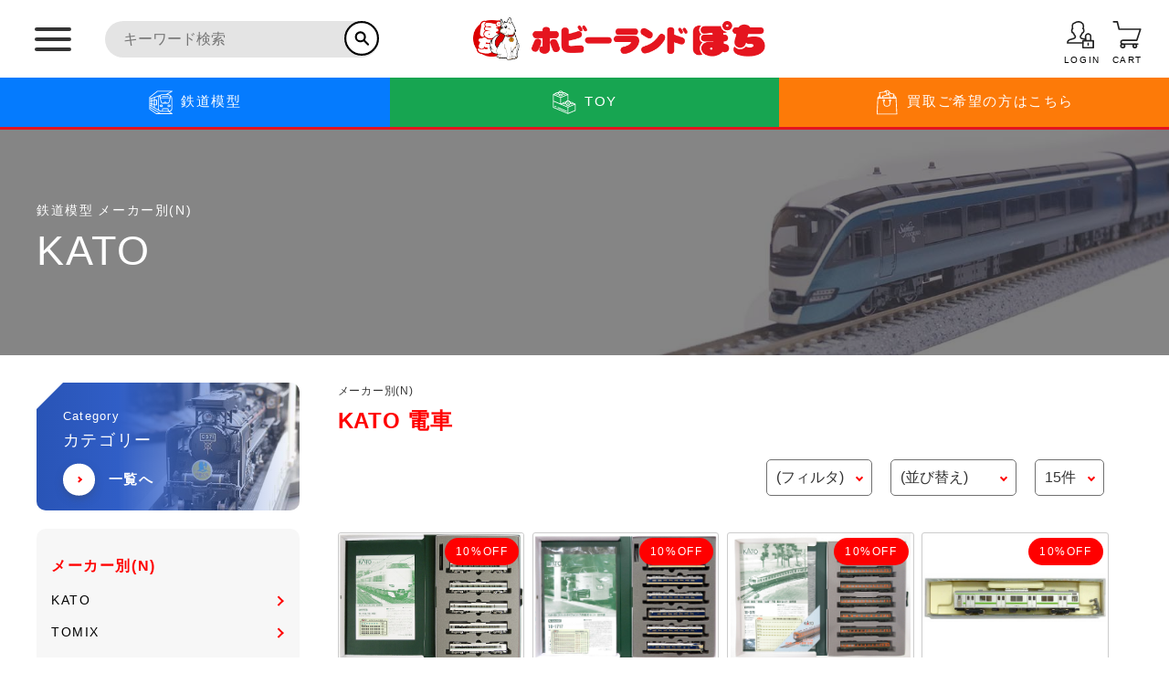

--- FILE ---
content_type: text/html; charset=UTF-8
request_url: https://hobbyland-pochi.net/products/list.php?category_ids=86,14,26-86,14,27-86,14,28-86,14,29&category_subject=%E3%83%A1%E3%83%BC%E3%82%AB%E3%83%BC%E5%88%A5(N)%7CKATO%7C%E9%9B%BB%E8%BB%8A&category_key=kato
body_size: 197638
content:
<?xml version="1.0" encoding="UTF-8"?>
<!DOCTYPE html PUBLIC "-//W3C//DTD XHTML 1.0 Transitional//EN" "http://www.w3.org/TR/xhtml1/DTD/xhtml1-transitional.dtd">

<html xmlns="http://www.w3.org/1999/xhtml" lang="ja" xml:lang="ja">
<head>
<meta name="viewport" content="width=device-width, initial-scale=1.0">
<meta http-equiv="Content-Type" content="text/html; charset=UTF-8" />
<title>[公式]鉄道模型(メーカー別(N)、KATO、電車)カテゴリ｜ホビーランドぽち</title>
<meta http-equiv="Content-Script-Type" content="text/javascript" />
<meta http-equiv="Content-Style-Type" content="text/css" />
    <meta name="author" content="株式会社TOP" />
    <meta name="description" content="「ホビーランドぽち」鉄道模型のメーカー別(N)、KATO、電車の一覧ページです。最新から懐かしのレトロアイテムまで豊富な品揃えをしておりますのでぜひご利用ください！" />
    <meta name="keywords" content="ホビーランドぽち,ぽち,ポチ,鉄道模型,中古,メーカー別(N),KATO,電車" />

<!-- ogpの設定 -->
<meta property="og:title" content="ホビーランドぽち">
<meta property="og:type" content="website">
<meta property="og:url" content="https://hobbyland-pochi.net/">
<meta property="og:image" content="https://hobbyland-pochi.net/pages/packages/default/img/common/ogp_img.jpg">
<meta property="og:site_name" content="ホビーランドぽち">
<meta name="twitter:card" content="summary">
<meta name="twitter:title" content="ホビーランドぽち">
<meta name="twitter:image" content="https://hobbyland-pochi.com/pages/packages/default/img/common/ogp_img.jpg">


<!-- safariやIEの電話番号の自動リンクを無効 -->
<meta name="format-detection" content="telephone=no">
<link rel="shortcut icon" href="/pages/packages/default/img/common/favicon.ico" />
<link rel="icon" type="image/vnd.microsoft.icon" href="/pages/packages/default/img/common/favicon.ico" />
<link rel="stylesheet" href="/pages/packages/default/css/reset.css" type="text/css" media="all" />
<link rel="stylesheet" href="/pages/packages/default/css/common.css" type="text/css" media="all" />
<link rel="stylesheet" href="/pages/packages/default/css/import.css" type="text/css" media="all" />
<link rel="stylesheet" href="https://unpkg.com/swiper/swiper-bundle.min.css">
<link rel="stylesheet" href="/pages/packages/default/css/style.css?v=230627.3" type="text/css" media="all" />

<!-- Font Awesome Icons -->
<link href="https://use.fontawesome.com/releases/v5.6.1/css/all.css" rel="stylesheet">

<link rel="alternate" type="application/rss+xml" title="RSS" href="https://hobbyland-pochi.net/rss/" />

<script src="/js/eccube.js"></script>

<script type="text/javascript">//<![CDATA[
    
    $(function(){
        
    });
//]]></script>


<!-- Google Tag Manager -->
<script>(function(w,d,s,l,i){w[l]=w[l]||[];w[l].push({'gtm.start':
new Date().getTime(),event:'gtm.js'});var f=d.getElementsByTagName(s)[0],
j=d.createElement(s),dl=l!='dataLayer'?'&l='+l:'';j.async=true;j.src=
'https://www.googletagmanager.com/gtm.js?id='+i+dl;f.parentNode.insertBefore(j,f);
})(window,document,'script','dataLayer','GTM-WTKQSJZ');</script>
<!-- End Google Tag Manager -->

</head>

<!-- ▼BODY部 スタート -->
<body class="products/list LC_Page_Products_List"><!-- Google Tag Manager (noscript) --><noscript><iframe src="https://www.googletagmanager.com/ns.html?id=GTM-WTKQSJZ" height="0" width="0" style="display:none;visibility:hidden"></iframe></noscript><!-- End Google Tag Manager (noscript) --><noscript><p>JavaScript を有効にしてご利用下さい.</p></noscript><div id="overlay" class="overlay"><button class="js-close button-close"></button></div><div class="global-container "><a name="top" id="top"></a><!--▼HEADER-->
<!--===========header============--><header class="header" id="header"><button class="global-menu__btn"><span></span><span></span><span></span></button><div class="header__inner"><div class="header__box"><div class="header__search"><form action="/products/list.php" method="get" class="header__search__form"><input type="hidden" name="transactionid" value="8115b90e43229a898af5c44c4d11d075f5e51a5c" /><input type="hidden" name="mode" value="search_keyword" /><input class="header__search__input" name="keyword" type="text" value="" placeholder="キーワード検索"><button type="submit" class="header__search__button"></button></form></div><h1 class="header__logo"><a href="https://hobbyland-pochi.net/?type_id=1"><img src="/pages/packages/default/img/common/logo.png" alt="株式会社TOPホビーランドぽち"></a></h1><ul class="header__iconarea"><li class="login-link"><a href="https://hobbyland-pochi.net/mypage/login.php" class="header-icon pc-login-btn"><svg xmlns="http://www.w3.org/2000/svg" width="37.677" height="37.831" viewBox="0 0 37.677 37.831"><g class="header-icon-open" id="icon_login" transform="translate(1 1.141)"><path class="header-icon-open" id="layer2" d="M23.406,31.127H2s0-4.162,5.589-5.233S12.7,23.754,12.7,22.8V21.613a8.444,8.444,0,0,1-2.378-4.162c-1.487,0-2.378-1.784-2.378-3.568,0-.476,0-2.378,1.189-2.378C8.184,7.7,8.9,3.775,11.514,3.775c6.184-4.162,14.865-.892,11.892,7.73,1.189,0,1.189,1.9,1.189,2.378,0,1.784-.892,3.568-2.378,3.568a8.384,8.384,0,0,1-2.378,4.162V22.8a2.2,2.2,0,0,0,1.487,2.022c1.308.595,4.7,1.07,5.649,1.546" transform="translate(-2 -1.978)" fill="none" stroke="#202020" stroke-linecap="round" stroke-linejoin="round" stroke-miterlimit="10" stroke-width="2" /><path class="header-icon-open" id="layer1" d="M38,39.514H52.271v9.514H38Zm3.568,0V33.568a3.568,3.568,0,1,1,7.135,0v5.946m-3.568,3.568V45.46" transform="translate(-16.594 -13.338)" fill="none" stroke="#202020" stroke-linecap="round" stroke-linejoin="round" stroke-miterlimit="10" stroke-width="2" /></g></svg><p class="header-icon-open">LOGIN</p></a><a href="https://hobbyland-pochi.net/mypage/login.php" class="header-icon sp-login-btn"><svg xmlns="http://www.w3.org/2000/svg" width="37.677" height="37.831" viewBox="0 0 37.677 37.831"><g class="header-icon-open" id="icon_login" transform="translate(1 1.141)"><path class="header-icon-open" id="layer2" d="M23.406,31.127H2s0-4.162,5.589-5.233S12.7,23.754,12.7,22.8V21.613a8.444,8.444,0,0,1-2.378-4.162c-1.487,0-2.378-1.784-2.378-3.568,0-.476,0-2.378,1.189-2.378C8.184,7.7,8.9,3.775,11.514,3.775c6.184-4.162,14.865-.892,11.892,7.73,1.189,0,1.189,1.9,1.189,2.378,0,1.784-.892,3.568-2.378,3.568a8.384,8.384,0,0,1-2.378,4.162V22.8a2.2,2.2,0,0,0,1.487,2.022c1.308.595,4.7,1.07,5.649,1.546" transform="translate(-2 -1.978)" fill="none" stroke="#202020" stroke-linecap="round" stroke-linejoin="round" stroke-miterlimit="10" stroke-width="2" /><path class="header-icon-open" id="layer1" d="M38,39.514H52.271v9.514H38Zm3.568,0V33.568a3.568,3.568,0,1,1,7.135,0v5.946m-3.568,3.568V45.46" transform="translate(-16.594 -13.338)" fill="none" stroke="#202020" stroke-linecap="round" stroke-linejoin="round" stroke-miterlimit="10" stroke-width="2" /></g></svg><p class="header-icon-open">LOGIN</p></a></li><li><a href="https://hobbyland-pochi.net/cart/" class="header-icon"><svg xmlns="http://www.w3.org/2000/svg" width="37.351" height="35.982" viewBox="0 0 37.351 35.982"><g id="icon_cart" transform="translate(1 1)"><ellipse class="header-icon-open" id="layer2" cx="2.574" cy="2.207" rx="2.574" ry="2.207" transform="translate(9.585 29.569)" fill="none" stroke="#202020" stroke-linecap="round" stroke-linejoin="round" stroke-miterlimit="10" stroke-width="2" /><circle class="header-icon-open" id="layer2-2" data-name="layer2" cx="2.207" cy="2.207" r="2.207" transform="translate(25.766 29.569)" fill="none" stroke="#202020" stroke-linecap="round" stroke-linejoin="round" stroke-miterlimit="10" stroke-width="2" /><path class="header-icon-open" id="layer1" d="M3,4H7.876l2.438,9.752H38.351L33.475,28.38H15.19a2.438,2.438,0,1,0,0,4.876h19.5" transform="translate(-3 -4)" fill="none" stroke="#202020" stroke-linecap="round" stroke-linejoin="round" stroke-miterlimit="10" stroke-width="2" /></g></svg><p class="header-icon-open">CART</p></a></li></ul></div><nav class="global-menu__nav"><div class="global-menu__inner"><div class="header__inner"><div class="header__box"><div class="header__search"><form action="/products/list.php" method="get" class="header__search__form"><input type="hidden" name="transactionid" value="8115b90e43229a898af5c44c4d11d075f5e51a5c" /><input class="header__search__input" name="keyword" type="text" placeholder="キーワード検索"><button type="submit" class="header__search__button"></button></form></div><h1 class="header__logo"><a href="https://hobbyland-pochi.net/?type_id=1"><img src="/pages/packages/default/img/common/logo_cwhite.png" alt="株式会社TOPホビーランドぽち"></a></h1><div class="header__iconarea"><a href="https://hobbyland-pochi.net/mypage/login.php" class="header-icon"><svg xmlns="http://www.w3.org/2000/svg" width="37.677" height="37.831" viewBox="0 0 37.677 37.831"><g class="header-icon-open" id="icon_login" transform="translate(1 1.141)"><path class="header-icon-open" id="layer2" d="M23.406,31.127H2s0-4.162,5.589-5.233S12.7,23.754,12.7,22.8V21.613a8.444,8.444,0,0,1-2.378-4.162c-1.487,0-2.378-1.784-2.378-3.568,0-.476,0-2.378,1.189-2.378C8.184,7.7,8.9,3.775,11.514,3.775c6.184-4.162,14.865-.892,11.892,7.73,1.189,0,1.189,1.9,1.189,2.378,0,1.784-.892,3.568-2.378,3.568a8.384,8.384,0,0,1-2.378,4.162V22.8a2.2,2.2,0,0,0,1.487,2.022c1.308.595,4.7,1.07,5.649,1.546" transform="translate(-2 -1.978)" fill="none" stroke="#202020" stroke-linecap="round" stroke-linejoin="round" stroke-miterlimit="10" stroke-width="2" /><path class="header-icon-open" id="layer1" d="M38,39.514H52.271v9.514H38Zm3.568,0V33.568a3.568,3.568,0,1,1,7.135,0v5.946m-3.568,3.568V45.46" transform="translate(-16.594 -13.338)" fill="none" stroke="#202020" stroke-linecap="round" stroke-linejoin="round" stroke-miterlimit="10" stroke-width="2" /></g></svg><p class="header-icon-open">LOGIN</p></a><a href="https://hobbyland-pochi.net/cart/" class="header-icon"><svg xmlns="http://www.w3.org/2000/svg" width="37.351" height="35.982" viewBox="0 0 37.351 35.982"><g id="icon_cart" transform="translate(1 1)"><ellipse class="header-icon-open" id="layer2" cx="2.574" cy="2.207" rx="2.574" ry="2.207" transform="translate(9.585 29.569)" fill="none" stroke="#202020" stroke-linecap="round" stroke-linejoin="round" stroke-miterlimit="10" stroke-width="2" /><circle class="header-icon-open" id="layer2-2" data-name="layer2" cx="2.207" cy="2.207" r="2.207" transform="translate(25.766 29.569)" fill="none" stroke="#202020" stroke-linecap="round" stroke-linejoin="round" stroke-miterlimit="10" stroke-width="2" /><path class="header-icon-open" id="layer1" d="M3,4H7.876l2.438,9.752H38.351L33.475,28.38H15.19a2.438,2.438,0,1,0,0,4.876h19.5" transform="translate(-3 -4)" fill="none" stroke="#202020" stroke-linecap="round" stroke-linejoin="round" stroke-miterlimit="10" stroke-width="2" /></g></svg><p class="header-icon-open">CART</p></a></div></div></div><ul class="global-menu__nav__list"><li class="global-menu__nav__list__item"><dl class="global-menu__nav__list__item__inner"><dd class="link-area"><a href="/?type_id=1"><p class="nav-ttl">鉄道模型<span class="arrow"></span></p></a></dd><dd class="link-area2"><a class="link-area2__wrapper new-train-bg" href="https://hobbyland-pochi.net/products/list_by_tags.php?pk=1&type_id=1"><div class="link-area2__inner"><p class="nav-subttl">New in</p><p class="nav-ttl">最新入荷</p><p class="nav-link"><span class="arrow-s"></span>鉄道模型を最新入荷から探す</p></div></a></dd><dd class="link-area2"><a class="link-area2__wrapper train-category-bg" href="/pages/category1.php"><div class="link-area2__inner"><p class="nav-subttl">Category</p><p class="nav-ttl">カテゴリー</p><p class="nav-link"><span class="arrow-s"></span>鉄道模型をカテゴリーから探す</p></div></a></dd></dl></li><li class="global-menu__nav__list__item"><dl class="global-menu__nav__list__item__inner"><dd class="link-area"><a href="/?type_id=2"><p class="nav-ttl">TOY<span class="arrow"></span></p></a></dd><dd class="link-area2"><a class="link-area2__wrapper new-toy-bg" href="https://hobbyland-pochi.net/products/list_by_tags.php?pk=1&type_id=2"><div class="link-area2__inner"><p class="nav-subttl">New in</p><p class="nav-ttl">最新入荷</p><p class="nav-link"><span class="arrow-s"></span>TOYを最新入荷から探す</p></div></a></dd><dd class="link-area2"><a class="link-area2__wrapper toy-category-bg" href="/pages/category2.php"><div class="link-area2__inner"><p class="nav-subttl">Category</p><p class="nav-ttl">カテゴリー</p><p class="nav-link"><span class="arrow-s"></span>TOYをカテゴリーから探す</p></div></a></dd></dl></li><li class="global-menu__nav__list__item"><dl class="global-menu__nav__list__item__inner"><dd class="link-area"><a href="/pages/sell.php"><p class="nav-ttl">買取<span class="arrow"></span></p></a></dd><dd class="link-area2"><a class="link-area2__wrapper estimation-bg" href="/estimate"><div class="link-area2__inner"><p class="nav-subttl">Estimation</p><p class="nav-ttl">お見積もり</p><p class="nav-link"><span class="arrow-s"></span>お見積もりはこちらから</p></div></a></dd><dd class="link-area2"><a class="link-area2__wrapper assessment-bg" href="/mypage/selling_entry.php"><div class="link-area2__inner"><p class="nav-subttl">Assessment</p><p class="nav-ttl">査定</p><p class="nav-link"><span class="arrow-s"></span>査定はこちらから</p></div></a></dd></dl></li></ul><ul class="global-menu__nav__list2"><li class="global-menu__nav__list2__item"><dl class="global-menu__nav__list2__item__inner"><dd class="link-area2"><a class="link-area2__wrapper store-bg" href="/pages/store.php"><div class="link-area2__inner"><p class="nav-subttl">Store</p><p class="nav-ttl">店舗一覧</p><p class="nav-link"><span class="arrow-s"></span>店舗一覧はこちらから</p></div></a></dd></dl></li><li class="global-menu__nav__list2__item"><dl class="global-menu__nav__list2__item__inner"><dd class="register-link"><a class="register-link__wrapper" href="/entry/kiyaku.php"><div class="icon-area"><img src="/pages/packages/default/img/icon/icon_register.svg" alt="新規会員登録"></div><div class="register-link__text"><p class="nav-subttl">Register</p><p class="nav-ttl">新規会員登録</p></div></a></dd><dd class="register-link"><a class="register-link__wrapper" href="https://hobbyland-pochi.net/mypage/login.php"><div class="icon-area b-c-red"><img src="/pages/packages/default/img/icon/icon_login_cwhite.svg" alt="ログイン"></div><div class="register-link__text"><p class="nav-subttl">Log in</p><p class="nav-ttl">ログイン</p></div></a></dd></dl></li><li class="global-menu__nav__list2__item p-t15"><div class="global-menu__nav__list2__item__inner"><ul class="link-area4"><li><a href="https://hobbyland-pochi.net/contact/"><span class="arrow-s"></span>お問い合わせ</a></li><li><a href="/abouts/"><span class="arrow-s"></span>ご利用案内</a></li></ul><ul class="sns-area"><li><a class="twitter-wrapper" href="https://twitter.com/pochi_staff" target="_blank" rel="noopener noreferrer"><span class="twitter"></span><div class="text-area"><p class="twitter-ttl">鉄道模型<span class="twitter-subttl">公式Twitter</span></p></div><span class="arrow2"></span></a></li><li><a class="twitter-wrapper" href="https://twitter.com/pochi_toys" target="_blank" rel="noopener noreferrer"><span class="twitter"></span><div class="text-area"><p class="twitter-ttl">TOY<span class="twitter-subttl">公式Twitter</span></p></div><span class="arrow2"></span></a></li></ul></div></li></ul><div class="global-menu__spnav"><ul class="global-menu__spnav__inner"><li class="global-menu__spnav__list"><p class="spnav-ttl accordion-btn">鉄道模型<span class="simple-arrow"></span></p><dl class="accordion"><dt class="accordion__link"><a href="/?type_id=1">鉄道模型TOP</a></dt><dt class="accordion__link"><a href="/products/list_by_tags.php?pk=1&type_id=1">最新入荷から探す</a></dt><dt class="accordion__link"><a href="/pages/category1.php">カテゴリから探す</a></dt></dl></li><li class="global-menu__spnav__list"><p class="spnav-ttl accordion-btn">TOY<span class="simple-arrow"></span></p><dl class="accordion"><dt class="accordion__link"><a href="/?type_id=2">TOYTOP</a></dt><dt class="accordion__link"><a href="/products/list_by_tags.php?pk=1&type_id=2">最新入荷から探す</a></dt><dt class="accordion__link"><a href="/pages/category2.php">カテゴリから探す</a></dt></dl></li><li class="global-menu__spnav__list"><p class="spnav-ttl accordion-btn">買取<span class="simple-arrow"></span></p><dl class="accordion"><dt class="accordion__link"><a href="/pages/sell.php">買取TOP</a></dt><dt class="accordion__link"><a href="/estimate">お見積り</a></dt><dt class="accordion__link"><a href="/mypage/selling_entry.php">査定</a></dt></dl></li><li class="global-menu__spnav__list"><p class="spnav-ttl accordion-btn">サポート<span class="simple-arrow"></span></p><dl class="accordion"><dt class="accordion__link"><a href="/contact">お問い合わせ</a></dt><dt class="accordion__link"><a href="/pages/sitemap.php">サイトマップ</a></dt><dt class="accordion__link"><a href="/abouts">ご利用案内</a></dt><dt class="accordion__link"><a href="/pages/howto.php">買取ご利用の方へ</a></dt></dl></li><li class="global-menu__spnav__list"><p class="spnav-ttl accordion-btn">会員<span class="simple-arrow"></span></p><dl class="accordion"><dt class="accordion__link"><a href="/entry/kiyaku.php">新規登録</a></dt><dt class="accordion__link"><a href="https://hobbyland-pochi.net/mypage/login.php">ログイン</a></dt></dl></li><li class="global-menu__spnav__list"><a href="https://hobbyland-pochi.net/pages/store.php"><p class="spnav-ttl accordion-btn">店舗一覧</p></a></li></ul><ul class="sp-sns-area"><li><a class="twitter-wrapper" href="https://twitter.com/pochi_staff" target="_blank" rel="noopener noreferrer"><span class="twitter"></span><div class="text-area"><p class="twitter-ttl">鉄道模型<span class="twitter-subttl">公式Twitter</span></p></div><span class="arrow2"></span></a></li><li><a class="twitter-wrapper" href="https://twitter.com/pochi_toys" target="_blank" rel="noopener noreferrer"><span class="twitter"></span><div class="text-area"><p class="twitter-ttl">TOY<span class="twitter-subttl">公式Twitter</span></p></div><span class="arrow2"></span></a></li></ul></div></div></nav></div><div class="tab-nav" id="tabnav"><ul class="tab-nav__list"><li class="tab-nav__list__item"><a href="https://hobbyland-pochi.net/?type_id=1" class="tab-link nav-train-bg "><p class="nav-ttl"><svg class="tab-link__img" xmlns="http://www.w3.org/2000/svg" xmlns:xlink="http://www.w3.org/1999/xlink" width="77" height="77" viewBox="0 0 77 77"><defs><clipPath id="clip-Icon-train"><rect width="77" height="77" /></clipPath></defs><g id="Icon-train" clip-path="url(#clip-Icon-train)"><g id="train" transform="translate(4 3.997)"><g id="グループ_590" data-name="グループ 590" transform="translate(0 0.003)"><g class="icon-line" id="グループ_589" data-name="グループ 589" transform="translate(0 0)"><path id="パス_976" data-name="パス 976" d="M401.73,305.873l-.513,1.538a2.953,2.953,0,0,0,.547,2.848,2.916,2.916,0,0,0,2.242,1.05,3.1,3.1,0,0,0,.428-.03c5.18-.756,6.268-2.873,6.268-4.516,0-2.268-3.41-2.744-5.971-2.9A2.951,2.951,0,0,0,401.73,305.873Zm2.367,3.1a.576.576,0,0,1-.545-.211.623.623,0,0,1-.117-.608l.513-1.538a.63.63,0,0,1,.643-.426,9.216,9.216,0,0,1,3.765.742C408.117,308.275,405.056,308.828,404.1,308.968Z" transform="translate(-346.231 -262.309)" fill="#fff" /><path id="パス_977" data-name="パス 977" d="M237.167,305.872a2.948,2.948,0,0,0-3-2.016c-2.567.161-5.966.637-5.966,2.9,0,1.643,1.089,3.76,6.27,4.516a3.1,3.1,0,0,0,.427.03,2.916,2.916,0,0,0,2.242-1.05,2.949,2.949,0,0,0,.541-2.844Zm-1.819,2.884a.583.583,0,0,1-.544.211c-.964-.14-4.024-.692-4.258-2.04a9.216,9.216,0,0,1,3.765-.742.629.629,0,0,1,.643.426l.512,1.536A.622.622,0,0,1,235.348,308.756Z" transform="translate(-197 -262.308)" fill="#fff" /><path id="パス_978" data-name="パス 978" d="M282.767,113.27H299.1a1.167,1.167,0,1,0,0-2.333H282.767a1.167,1.167,0,0,0,0,2.333Z" transform="translate(-243.1 -95.77)" fill="#fff" /><path id="パス_979" data-name="パス 979" d="M69.48,67.865l-7.946-5.3c6.676-1.433,7.3-6.118,7.3-7.733v-31.5c0-3.725-.853-6.408-2.537-7.976a5,5,0,0,0-2.516-1.29l-.008-.013c-.071-.132-.16-.278-.258-.429l-.082-.122a6.709,6.709,0,0,0-.881-1.037l-.138-.127A6.616,6.616,0,0,0,61,11.366c-.07-.036-.14-.07-.212-.1a6.844,6.844,0,0,0-.94-.376,8.192,8.192,0,0,0-1.093-.247c-.1-.016-.2-.03-.3-.043a9.73,9.73,0,0,0-1.294-.093H54.621L69.4,2.187A1.167,1.167,0,0,0,68.833,0H24.5a1.166,1.166,0,0,0-.729.256L.437,18.925c-.017.014-.024.035-.041.049a1.186,1.186,0,0,0-.155.186,1.2,1.2,0,0,0-.117.175,1.2,1.2,0,0,0-.063.2,1.181,1.181,0,0,0-.048.233c0,.026-.014.044-.014.066v35a1.167,1.167,0,0,0,.494.953l19.833,14A1.167,1.167,0,0,0,21,70H68.833a1.167,1.167,0,0,0,.647-2.137ZM63.793,21.144v-.024c.117-.975.211-1.973.274-2.985v-.117c.028-.455.051-.91.065-1.37a2.917,2.917,0,0,1,.615.467c.8.772,1.752,2.479,1.752,6.222v31.5c0,3.457-2.96,5.537-8.167,5.8V56a3.5,3.5,0,0,0-3.5-3.5H42A3.5,3.5,0,0,0,38.5,56v4.667c-3.577,0-6.226-.778-7.772-2.2a5.063,5.063,0,0,1-.6-.65c-.029-.037-.051-.079-.078-.117a4.506,4.506,0,0,1-.4-.681c-.028-.059-.061-.117-.086-.179A4.78,4.78,0,0,1,29.3,56c-.014-.066-.024-.134-.037-.2a5.492,5.492,0,0,1-.092-.966v-31.5c0-3.743.949-5.449,1.75-6.222a2.984,2.984,0,0,1,.3-.258c.054-.041.107-.072.161-.106s.087-.062.129-.086l.022-.011c.014.459.037.915.065,1.369v.117c.063,1.013.156,2.01.274,2.985v.02A65.938,65.938,0,0,0,35.245,35.2a4.993,4.993,0,0,0,4.685,3.3H55.736a4.993,4.993,0,0,0,4.683-3.3A65.94,65.94,0,0,0,63.793,21.144ZM56,56v4.667H40.833V56A1.167,1.167,0,0,1,42,54.836H54.833A1.166,1.166,0,0,1,56,56ZM47.833,32.67a4.644,4.644,0,0,0-4.5,3.5h-3.4a2.656,2.656,0,0,1-2.489-1.757,64.373,64.373,0,0,1-3.079-12.243H61.3a64.315,64.315,0,0,1-3.078,12.243,2.655,2.655,0,0,1-2.489,1.757h-3.4A4.644,4.644,0,0,0,47.833,32.67Zm2.019,3.5H45.813a2.333,2.333,0,0,1,4.039,0Zm7.314-23.333a6.969,6.969,0,0,1,1.21.1c.117.02.208.053.315.077l.035.009a5.515,5.515,0,0,1,.646.182c.117.044.225.1.334.146a4.821,4.821,0,0,1,.467.233,3.256,3.256,0,0,1,.278.182c.124.089.241.177.35.268.075.064.148.129.215.195.092.092.175.182.251.272.051.062.107.125.152.183.065.09.117.171.171.252.031.049.07.1.1.149.043.076.074.135.1.195.015.031.039.072.05.1,0,.657-.026,1.329-.061,2.008-.006.117-.013.245-.02.369-.04.682-.091,1.372-.161,2.071H34.076c-.071-.7-.117-1.4-.162-2.08-.007-.117-.013-.239-.02-.359-.034-.677-.056-1.346-.061-2a4.2,4.2,0,0,1,.917-1.249,3.128,3.128,0,0,1,.258-.233l.028-.021a4.516,4.516,0,0,1,.54-.357c.028-.015.054-.031.082-.048a5.05,5.05,0,0,1,.677-.3l.141-.049a5.823,5.823,0,0,1,.831-.2l.145-.02a7.258,7.258,0,0,1,1.049-.077H57.166ZM2.333,20.4,24.909,2.336H64.38L49.861,10.5H38.5a9.712,9.712,0,0,0-1.293.092c-.1.013-.2.027-.3.043a7.6,7.6,0,0,0-2.036.624c-.071.034-.141.068-.211.1a6.7,6.7,0,0,0-1.23.817L7.559,21.072,3.15,22.587a4.614,4.614,0,0,0-.817.383Zm24.532,35.01a7.6,7.6,0,0,0,.117.96l-10.15-5.717a14.233,14.233,0,0,1-.5-3.988V42.76l4.042,1.122a2.334,2.334,0,0,0,2.957-2.247V28.291a2.333,2.333,0,0,0-2.84-2.279l-4.16.925V25.669a11.5,11.5,0,0,1,1.141-5.538l11.056-3.8c-.058.083-.11.177-.164.265s-.105.157-.154.243c-.107.187-.208.384-.3.583-.031.068-.066.131-.1.2a9.258,9.258,0,0,0-.327.869c-.024.076-.044.16-.068.233-.07.233-.135.475-.193.726-.027.117-.05.244-.075.366-.046.226-.086.457-.117.7-.02.133-.039.267-.055.4-.031.256-.055.52-.076.789-.009.126-.021.247-.029.376-.022.4-.036.817-.036,1.24V54.836C26.838,55,26.848,55.2,26.866,55.413ZM16.333,40.338V29.327L21,28.291V41.635ZM14,42.106v4.563a19.168,19.168,0,0,0,.16,2.48L8.546,45.988a10.792,10.792,0,0,1-.379-2.819V40.486ZM8.167,38.07V31.142L14,29.846V39.69ZM14,25.669v1.786l-5.833,1.3V26.836A10.322,10.322,0,0,1,8.826,23.1L14.6,21.119A16.271,16.271,0,0,0,14,25.669ZM2.333,27a2.334,2.334,0,0,1,1.575-2.206l2.2-.758a13.8,13.8,0,0,0-.28,2.8v2.435l-3.5.778Zm0,5.435,3.5-.777v5.762l-3.5-.972Zm0,6.434,3.5.973v3.326c0,.449.021.891.061,1.324L3.521,43.156a2.333,2.333,0,0,1-1.188-2.032Zm19.036,28.8L2.333,54.231v-3.15l27.33,16.588Zm12.79,0L2.333,48.346V45.162c.015.008.027.019.042.027l12.908,7.275L29.407,60.42C31.107,61.867,33.894,63,38.5,63H57.166c.272,0,.511-.021.771-.028l7.045,4.695H34.16Z" transform="translate(0 -0.003)" fill="#fff" /></g></g></g></g></svg>鉄道模型</p></a></li><li class="tab-nav__list__item"><a href="https://hobbyland-pochi.net/?type_id=2" class="tab-link nav-toy-bg "><p class="nav-ttl"><svg class="tab-link__img" xmlns="http://www.w3.org/2000/svg" xmlns:xlink="http://www.w3.org/1999/xlink" width="77" height="77" viewBox="0 0 77 77"><defs><clipPath id="clip-Icon-toy"><rect width="77" height="77" /></clipPath></defs><g id="Icon-toy" clip-path="url(#clip-Icon-toy)"><g class="icon-line" id="_027---Lego" data-name="027---Lego" transform="translate(4 4)"><path id="Shape" d="M16,11.478c0,1.982,2.491,3.478,5.8,3.478s5.8-1.5,5.8-3.478S25.1,8,21.8,8,16,9.5,16,11.478Zm5.8-1.159c2.244,0,3.478.871,3.478,1.159S24.04,12.637,21.8,12.637s-3.478-.871-3.478-1.159S19.552,10.318,21.8,10.318Z" transform="translate(1.398 1.274)" fill="#fff" /><path id="Shape-2" data-name="Shape" d="M35,36.478c0,1.982,2.491,3.478,5.8,3.478s5.8-1.5,5.8-3.478S44.1,33,40.8,33,35,34.5,35,36.478Zm9.274,0c0,.289-1.233,1.159-3.478,1.159s-3.478-.871-3.478-1.159,1.233-1.159,3.478-1.159S44.274,36.189,44.274,36.478Z" transform="translate(4.423 5.253)" fill="#fff" /><path id="Shape-3" data-name="Shape" d="M69.394,40.572a1.112,1.112,0,0,0-.049-.241,1.159,1.159,0,0,0-.66-1.391l-6.437-2.714c-.616-1.534-2.811-2.609-5.606-2.609-.829,0,.311.385-4.728-1.739-.372-1.457-2.144-2.562-4.545-2.832,0-19.011.045-18.149-.09-18.472a1.208,1.208,0,0,0-.609-.613c-.223-.1.007,0-6.446-2.719-.616-1.529-2.811-2.6-5.606-2.6-.829,0,.311.385-4.728-1.739-1-3.861-10.411-3.867-11.409,0-5.029,2.119-3.9,1.739-4.728,1.739-2.795,0-4.985,1.076-5.606,2.6C4.913,8.606,1.539,10.024,1.7,9.961a1.109,1.109,0,0,0-.566.548c-.2.4-.134-2.3-.134,39.336a1.159,1.159,0,0,0,.709,1.069C48.2,70.487,45.694,69.551,46.21,69.551c.392,0-1.066.547,22.474-9.364a.9.9,0,0,0,.5-.44c.29-.437.21.957.21-19.175ZM47.369,50.047l19.706-8.3v16.6l-19.706,8.3ZM60.12,37.094c0,.289-1.233,1.159-3.478,1.159s-3.478-.871-3.478-1.159,1.233-1.159,3.478-1.159S60.12,36.805,60.12,37.094Zm-3.478,3.478A6.607,6.607,0,0,0,61.9,38.589L65.249,40,46.21,48.019,27.17,40l3.354-1.413a6.607,6.607,0,0,0,5.253,1.982c5.658,0,7.44-3.941,4.164-5.94l1.178-.5c2.125,2.4,8.059,2.4,10.182,0l1.178.5C49.17,36.648,51.052,40.572,56.643,40.572ZM40.505,31.878c-5.029,2.119-3.9,1.739-4.728,1.739-2.795,0-4.985,1.076-5.606,2.6l-4.827,2.032V21.067l19.706-8.3V29.046c-2.4.27-4.173,1.375-4.545,2.832Zm-4.728,4.057c2.244,0,3.478.871,3.478,1.159s-1.233,1.159-3.478,1.159S32.3,37.383,32.3,37.094s1.233-1.159,3.478-1.159ZM3.32,12.77l19.706,8.3V38.253L3.32,29.96ZM49.687,32.457c0,.289-1.233,1.159-3.478,1.159s-3.478-.871-3.478-1.159S43.966,31.3,46.21,31.3,49.687,32.169,49.687,32.457ZM38.1,8.114c0,.289-1.233,1.159-3.478,1.159S31.14,8.4,31.14,8.114s1.233-1.159,3.478-1.159S38.1,7.826,38.1,8.114Zm-13.91-5.8c2.244,0,3.478.871,3.478,1.159s-1.233,1.159-3.478,1.159-3.478-.871-3.478-1.159S21.941,2.318,24.185,2.318ZM19.094,5.156c2.125,2.4,8.059,2.4,10.182,0l1.178.5a2.961,2.961,0,0,0-1.632,2.462c0,3.888,8.624,4.7,11.049,1.5l3.352,1.413L24.185,19.04,5.147,11.023,8.5,9.61c2.423,3.2,11.049,2.4,11.049-1.5a2.961,2.961,0,0,0-1.632-2.462Zm-5.342,1.8c2.244,0,3.478.871,3.478,1.159S16,9.274,13.753,9.274,10.275,8.4,10.275,8.114,11.508,6.955,13.753,6.955ZM3.32,32.476l20.413,8.6,21.317,8.976v16.6L3.32,49.075Z" transform="translate(-0.991 0)" fill="#fff" /><path id="Shape-4" data-name="Shape" d="M40.128,53.615l-25.5-11.047a1.159,1.159,0,1,0-.92,2.127l25.5,11.046a1.159,1.159,0,1,0,.92-2.126Z" transform="translate(0.918 6.759)" fill="#fff" /><path id="Shape-5" data-name="Shape" d="M10.1,40.6,6.623,39.1A1.16,1.16,0,0,0,5.7,41.222l3.478,1.507A1.16,1.16,0,1,0,10.1,40.6Z" transform="translate(-0.353 6.208)" fill="#fff" /></g></g></svg>TOY</p></a></li><li class="tab-nav__list__item"><a href="/pages/sell.php" class="tab-link nav-shopbag-bg "><p class="nav-ttl"><svg class="tab-link__img" xmlns="http://www.w3.org/2000/svg" xmlns:xlink="http://www.w3.org/1999/xlink" width="77" height="77" viewBox="0 0 77 77"><defs><clipPath id="clip-Icon-shopbag"><rect width="77" height="77" /></clipPath></defs><g id="Icon-shopbag" clip-path="url(#clip-Icon-shopbag)"><g class="icon-line" id="shopping-bag" transform="translate(-7.358 2)"><g id="グループ_592" data-name="グループ 592" transform="translate(37.58)"><g id="グループ_591" data-name="グループ 591"><path id="パス_981" data-name="パス 981" d="M95.761,9.03A10.529,10.529,0,0,0,76.832,4.324a1.238,1.238,0,1,0,2,1.461A8.053,8.053,0,0,1,93.308,9.38a1.24,1.24,0,0,0,1.225,1.064,1.326,1.326,0,0,0,.176-.012A1.239,1.239,0,0,0,95.761,9.03Z" transform="translate(-76.593)" fill="#fff" /></g></g><g id="グループ_594" data-name="グループ 594" transform="translate(17.836 16.102)"><g id="グループ_593" data-name="グループ 593" transform="translate(0)"><path id="パス_982" data-name="パス 982" d="M78.986,51.167,75.27,44.973a1.237,1.237,0,0,0-1.062-.6H70.647a1.239,1.239,0,0,0,0,2.477h2.86l2.23,3.716H25.611l2.23-3.716h1.312a1.239,1.239,0,0,0,0-2.477H27.139a1.237,1.237,0,0,0-1.062.6l-3.716,6.193a1.239,1.239,0,0,0,1.062,1.876h54.5a1.239,1.239,0,0,0,1.062-1.876Z" transform="translate(-22.185 -44.372)" fill="#fff" /></g></g><g id="グループ_596" data-name="グループ 596" transform="translate(48.013 6.941)"><g id="グループ_595" data-name="グループ 595"><path id="パス_983" data-name="パス 983" d="M125.794,23.661a1.237,1.237,0,0,0-.77-.553l-16.885-3.949a1.238,1.238,0,0,0-1.488.924l-1.273,5.443a1.239,1.239,0,0,0,2.412.564l.991-4.237,14.473,3.385-2.274,9.723a1.237,1.237,0,0,0,.924,1.487,1.252,1.252,0,0,0,.284.033,1.237,1.237,0,0,0,1.2-.956L125.947,24.6A1.234,1.234,0,0,0,125.794,23.661Z" transform="translate(-105.343 -19.126)" fill="#fff" /></g></g><g id="グループ_598" data-name="グループ 598" transform="translate(22.665 3.764)"><g id="グループ_597" data-name="グループ 597"><path id="パス_984" data-name="パス 984" d="M59.808,21.013,58.68,11.467A1.239,1.239,0,0,0,57.3,10.382L36.587,12.831A1.239,1.239,0,0,0,35.5,14.206l1.882,15.921a1.239,1.239,0,0,0,1.229,1.094,1.353,1.353,0,0,0,.147-.009,1.239,1.239,0,0,0,1.084-1.376L38.108,15.145l18.257-2.158.983,8.315a1.239,1.239,0,0,0,2.46-.29Z" transform="translate(-35.494 -10.374)" fill="#fff" /></g></g><g id="グループ_600" data-name="グループ 600" transform="translate(31.92 11.892)"><g id="グループ_599" data-name="グループ 599"><path id="パス_985" data-name="パス 985" d="M85.853,43.941,83.394,33.717A1.237,1.237,0,0,0,81.9,32.8L61.946,37.6a1.239,1.239,0,0,0-.915,1.494l1.229,5.11a1.239,1.239,0,1,0,2.408-.579l-.94-3.906L81.275,35.5l2.169,9.019a1.239,1.239,0,0,0,2.409-.58Z" transform="translate(-60.997 -32.769)" fill="#fff" /></g></g><g id="グループ_602" data-name="グループ 602" transform="translate(15.359 22.296)"><g id="グループ_601" data-name="グループ 601" transform="translate(0)"><path id="パス_986" data-name="パス 986" d="M74.813,62.616a1.239,1.239,0,0,0-1.237-1.175h-54.5a1.239,1.239,0,0,0-1.237,1.175L15.36,110.923a1.238,1.238,0,0,0,1.237,1.3H76.052a1.238,1.238,0,0,0,1.238-1.3ZM17.9,109.748l2.35-45.83H72.4l2.35,45.83Z" transform="translate(-15.359 -61.441)" fill="#fff" /></g></g><g id="グループ_604" data-name="グループ 604" transform="translate(51.899 27.25)"><g id="グループ_603" data-name="グループ 603"><path id="パス_987" data-name="パス 987" d="M119.768,75.093a3.716,3.716,0,1,0,3.716,3.716A3.72,3.72,0,0,0,119.768,75.093Zm0,4.955a1.239,1.239,0,1,1,1.239-1.239A1.24,1.24,0,0,1,119.768,80.048Z" transform="translate(-116.052 -75.093)" fill="#fff" /></g></g><g id="グループ_606" data-name="グループ 606" transform="translate(33.319 27.25)"><g id="グループ_605" data-name="グループ 605"><path id="パス_988" data-name="パス 988" d="M68.568,75.093a3.716,3.716,0,1,0,3.716,3.716A3.72,3.72,0,0,0,68.568,75.093Zm0,4.955a1.239,1.239,0,1,1,1.239-1.239A1.24,1.24,0,0,1,68.568,80.048Z" transform="translate(-64.852 -75.093)" fill="#fff" /></g></g><g id="グループ_608" data-name="グループ 608" transform="translate(35.796 30.966)"><g id="グループ_607" data-name="グループ 607"><path id="パス_989" data-name="パス 989" d="M91.5,85.333h-.1a1.239,1.239,0,0,0-1.239,1.239,1.225,1.225,0,0,0,.1.478v6.335a8.051,8.051,0,1,1-16.1,0V86.572a1.239,1.239,0,1,0-2.477,0v6.812a10.528,10.528,0,1,0,21.057,0V86.572A1.239,1.239,0,0,0,91.5,85.333Z" transform="translate(-71.679 -85.333)" fill="#fff" /></g></g></g></g></svg>買取<span class="sp-change">ご希望の方はこちら</span></p></a></li></ul></div></header>
<!--▲HEADER-->
<div id="container" class="container"><div class="page-header category-detail-header"><div class="page-header__inner" style="background-image: url(/pages/packages/default/img/category/kato.jpg)"><div class="text-area"><h2 class="page-ttl"><span class="page-subttl">鉄道模型<span class="m-l5">メーカー別(N)</span></span>KATO</h2></div></div></div><div class="content-wrapper "><main class="main"><div class="leftside"><aside class="side-nav"><a class="category-btn " href="/pages/category1.php"><div class="category-btn__inner"><p class="nav-subttl">Category</p><p class="nav-ttl">カテゴリー</p><p class="nav-link"><span class="arrow-s"></span>一覧へ</p></div></a><ul class="category-list">
<li class="category-list__group">
  <p class="list-ttl">メーカー別(N)</p>
  <ul class="category-list__link">
    <li>
      <a href="/products/list.php?category_ids=86,14&category_subject=メーカー別(N)|KATO&category_key=kato">KATO<span class="simple-arrow-red"></span></a>
      <div class="category-list__childlink">
        <ul class="category-list__childlink__inner">
              <li><a href="/products/list.php?category_ids=86,14,30-86,14,31-86,14,32&category_subject=メーカー別(N)|KATO|機関車&category_key=kato">機関車</a></li>
    <li><a href="/products/list.php?category_ids=86,14,26-86,14,27-86,14,28-86,14,29&category_subject=メーカー別(N)|KATO|電車&category_key=kato">電車</a></li>
    <li><a href="/products/list.php?category_ids=86,14,141&category_subject=メーカー別(N)|KATO|気動車&category_key=kato">気動車</a></li>
    <li><a href="/products/list.php?category_ids=86,14,142&category_subject=メーカー別(N)|KATO|客車&category_key=kato">客車</a></li>
    <li><a href="/products/list.php?category_ids=86,14,143&category_subject=メーカー別(N)|KATO|貨車&category_key=kato">貨車</a></li>
    <li><a href="/products/list.php?category_ids=86,14,144&category_subject=メーカー別(N)|KATO|外国型車両&category_key=kato">外国型車両</a></li>
        </ul>
      </div>
    </li>
    <li><a href="/products/list.php?category_ids=86,15&category_subject=メーカー別(N)|TOMIX&category_key=tomix">TOMIX<span class="simple-arrow-red"></span></a>
    <div class="category-list__childlink">
        <ul class="category-list__childlink__inner">
          <li><a href="/products/list.php?category_ids=86,15,30-86,15,31-86,15,32&category_subject=メーカー別(N)|TOMIX|機関車&category_key=tomix">機関車</a></li>
<li><a href="/products/list.php?category_ids=86,15,26-86,15,27-86,15,28-86,15,29&category_subject=メーカー別(N)|TOMIX|電車&category_key=tomix">電車</a></li>
<li><a href="/products/list.php?category_ids=86,15,141&category_subject=メーカー別(N)|TOMIX|気動車&category_key=tomix">気動車</a></li>
<li><a href="/products/list.php?category_ids=86,15,142&category_subject=メーカー別(N)|TOMIX|客車&category_key=tomix">客車</a></li>
<li><a href="/products/list.php?category_ids=86,15,143&category_subject=メーカー別(N)|TOMIX|貨車&category_key=tomix">貨車</a></li>        </ul>
      </div>
  </li>
    <li><a href="/products/list.php?category_ids=86,16&category_subject=メーカー別(N)|マイクロエース&category_key=microace">マイクロエース<span class="simple-arrow-red"></span></a>
    <div class="category-list__childlink">
        <ul class="category-list__childlink__inner">
          <li><a href="/products/list.php?category_ids=86,16,30-86,16,31-86,16,32&category_subject=メーカー別(N)|マイクロエース|機関車&category_key=microace">機関車</a></li>
<li><a href="/products/list.php?category_ids=86,16,26-86,16,27-86,16,28-86,16,29&category_subject=メーカー別(N)|マイクロエース|電車&category_key=microace">電車</a></li>
<li><a href="/products/list.php?category_ids=86,16,141&category_subject=メーカー別(N)|マイクロエース|気動車&category_key=microace">気動車</a></li>
<li><a href="/products/list.php?category_ids=86,16,142&category_subject=メーカー別(N)|マイクロエース|客車&category_key=microace">客車</a></li>
<li><a href="/products/list.php?category_ids=86,16,143&category_subject=メーカー別(N)|マイクロエース|貨車&category_key=microace">貨車</a></li>        </ul>
      </div></li>
    <li><a href="/products/list.php?category_ids=86,17&category_subject=メーカー別(N)|グリーンマックス&category_key=greenmax">グリーンマックス<span class="simple-arrow-red"></span></a>
    <div class="category-list__childlink">
    <ul class="category-list__childlink__inner">
          <li><a href="/products/list.php?category_ids=86,17,30-86,17,31-86,17,32&category_subject=メーカー別(N)|グリーンマックス|機関車&category_key=greenmax">機関車</a></li>
<li><a href="/products/list.php?category_ids=86,17,26-86,17,27-86,17,28-86,17,29&category_subject=メーカー別(N)|グリーンマックス|電車&category_key=greenmax">電車</a></li>
<li><a href="/products/list.php?category_ids=86,17,141&category_subject=メーカー別(N)|グリーンマックス|気動車&category_key=greenmax">気動車</a></li>
<li><a href="/products/list.php?category_ids=86,17,142&category_subject=メーカー別(N)|グリーンマックス|客車&category_key=greenmax">客車</a></li>
<li><a href="/products/list.php?category_ids=86,17,143&category_subject=メーカー別(N)|グリーンマックス|貨車&category_key=greenmax">貨車</a></li>    </ul>
    </div>
    </li>
    <li><a href="/products/list.php?category_ids=86,18&category_subject=メーカー別(N)|MODEMO&category_key=modemo">MODEMO<span class="simple-arrow-red"></span></a>
    <div class="category-list__childlink">
    <ul class="category-list__childlink__inner">
          <li><a href="/products/list.php?category_ids=86,18,30-86,18,31-86,18,32&category_subject=メーカー別(N)|MODEMO|機関車&category_key=modemo">機関車</a></li>
<li><a href="/products/list.php?category_ids=86,18,26-86,18,27-86,18,28-86,18,29&category_subject=メーカー別(N)|MODEMO|電車&category_key=modemo">電車</a></li>
<li><a href="/products/list.php?category_ids=86,18,141&category_subject=メーカー別(N)|MODEMO|気動車&category_key=modemo">気動車</a></li>
<li><a href="/products/list.php?category_ids=86,18,142&category_subject=メーカー別(N)|MODEMO|客車&category_key=modemo">客車</a></li>
<li><a href="/products/list.php?category_ids=86,18,143&category_subject=メーカー別(N)|MODEMO|貨車&category_key=modemo">貨車</a></li>    </ul>
    </div>
    </li>
    <li><a href="/products/list.php?category_ids=86,20&category_subject=メーカー別(N)|その他&category_key=others">その他<span class="simple-arrow-red"></span></a>
    <div class="category-list__childlink">
    <ul class="category-list__childlink__inner">
          <li><a href="/products/list.php?category_ids=86,20,30-86,20,31-86,20,32&category_subject=メーカー別(N)|その他|機関車&category_key=others">機関車</a></li>
    <li><a href="/products/list.php?category_ids=86,20,26-86,20,27-86,20,28-86,20,29&category_subject=メーカー別(N)|その他|電車&category_key=others">電車</a></li>
    <li><a href="/products/list.php?category_ids=86,20,141&category_subject=メーカー別(N)|その他|気動車&category_key=others">気動車</a></li>
    <li><a href="/products/list.php?category_ids=86,20,142&category_subject=メーカー別(N)|その他|客車&category_key=others">客車</a></li>
    <li><a href="/products/list.php?category_ids=86,20,143&category_subject=メーカー別(N)|その他|貨車&category_key=others">貨車</a></li>
    <li><a href="/products/list.php?category_ids=86,20,144&category_subject=メーカー別(N)|その他|外国型車両&category_key=others">外国型車両</a></li>    </ul>
    </div>
    </li>
  </ul>
</li>
<li class="category-list__group">
  <p class="list-ttl">特集別(N)</p>
  <ul class="category-list__link">
    <li>
      <a href="/products/list.php?category_ids=86,74&category_subject=特集別(N)|新幹線&category_key=shinkansen">新幹線<span class="simple-arrow-red"></span></a>
      <div class="category-list__childlink">
      <ul class="category-list__childlink__inner">
          <li><a href="/products/list.php?category_ids=86,74,14&category_subject=特集別(N)|新幹線|KATO&category_key=shinkansen">KATO</a></li>
      <li><a href="/products/list.php?category_ids=86,74,25&category_subject=特集別(N)|新幹線|TOMIX&category_key=shinkansen">TOMIX</a></li>
      <li><a href="/products/list.php?category_ids=86,74,16&category_subject=特集別(N)|新幹線|マイクロエース&category_key=shinkansen">マイクロエース</a></li>
      <li><a href="/products/list.php?category_ids=86,74,91-86,74,92-86,74,17-86,74,18-86,74,19-86,74,20&category_subject=特集別(N)|新幹線|その他メーカー&category_key=shinkansen">その他メーカー</a></li>      </ul>
      </div>
    </li>
    <li><a href="/products/list.php?category_ids=86,75&category_subject=特集別(N)|蒸気機関車&category_key=tokusyujokikikansya">蒸気機関車<span class="simple-arrow-red"></span></a>
    <div class="category-list__childlink">
    <ul class="category-list__childlink__inner">
          <li><a href="/products/list.php?category_ids=86,75,14&category_subject=特集別(N)|蒸気機関車|KATO&category_key=tokusyujokikikansya">KATO</a></li>
    <li><a href="/products/list.php?category_ids=86,75,25&category_subject=特集別(N)|蒸気機関車|TOMIX&category_key=tokusyujokikikansya">TOMIX</a></li>
    <li><a href="/products/list.php?category_ids=86,75,16&category_subject=特集別(N)|蒸気機関車|マイクロエース&category_key=tokusyujokikikansya">マイクロエース</a></li>
    <li><a href="/products/list.php?category_ids=86,75,91-86,75,92-86,75,17-86,75,18-86,75,19-86,75,20&category_subject=特集別(N)|蒸気機関車|その他メーカー&category_key=tokusyujokikikansya">その他メーカー</a></li>    </ul>
    </div>
    </li>
    <li><a href="/products/list.php?category_ids=86,76&category_subject=特集別(N)|JR特急&category_key=jrtokyu">JR特急<span class="simple-arrow-red"></span></a>
    <div class="category-list__childlink">
    <ul class="category-list__childlink__inner">
          <li><a href="/products/list.php?category_ids=86,76,14&category_subject=特集別(N)|JR特急|KATO&category_key=jrtokyu">KATO</a></li>
<li><a href="/products/list.php?category_ids=86,76,25&category_subject=特集別(N)|JR特急|TOMIX&category_key=jrtokyu">TOMIX</a></li>
<li><a href="/products/list.php?category_ids=86,76,16&category_subject=特集別(N)|JR特急|マイクロエース&category_key=jrtokyu">マイクロエース</a></li>
<li><a href="/products/list.php?category_ids=86,76,17&category_subject=特集別(N)|JR特急|グリーンマックス&category_key=jrtokyu">グリーンマックス</a></li>
<li><a href="/products/list.php?category_ids=86,76,91-86,76,92-86,76,18-86,76,19-86,76,20&category_subject=特集別(N)|JR特急|その他メーカー&category_key=jrtokyu">その他メーカー</a></li>    </ul>
    </div>
    </li>
    <li><a href="/products/list.php?category_ids=86,77&category_subject=特集別(N)|ブルートレイン&category_key=bluetrain">ブルートレイン<span class="simple-arrow-red"></span></a>
    <div class="category-list__childlink">
    <ul class="category-list__childlink__inner">
          <li><a href="/products/list.php?category_ids=86,77,14&category_subject=特集別(N)|ブルートレイン|KATO&category_key=bluetrain">KATO</a></li>
<li><a href="/products/list.php?category_ids=86,77,25&category_subject=特集別(N)|ブルートレイン|TOMIX&category_key=bluetrain">TOMIX</a></li>
<li><a href="/products/list.php?category_ids=86,77,16&category_subject=特集別(N)|ブルートレイン|マイクロエース&category_key=bluetrain">マイクロエース</a></li>
<li><a href="/products/list.php?category_ids=86,77,17&category_subject=特集別(N)|ブルートレイン|グリーンマックス&category_key=bluetrain">グリーンマックス</a></li>
<li><a href="/products/list.php?category_ids=86,77,91-86,77,92-86,77,18-86,77,19-86,77,20&category_subject=特集別(N)|ブルートレイン|その他メーカー&category_key=bluetrain">その他メーカー</a></li>    </ul>
    </div>
    </li>
    <li><a href="/products/list.php?category_ids=86,78&category_subject=特集別(N)|ディーゼル特急&category_key=dieselexpress">ディーゼル特急<span class="simple-arrow-red"></span></a>
    <div class="category-list__childlink">
    <ul class="category-list__childlink__inner">
          <li><a href="/products/list.php?category_ids=86,78,14&category_subject=特集別(N)|ディーゼル特急|KATO&category_key=dieselexpress">KATO</a></li>
<li><a href="/products/list.php?category_ids=86,78,25&category_subject=特集別(N)|ディーゼル特急|TOMIX&category_key=dieselexpress">TOMIX</a></li>
<li><a href="/products/list.php?category_ids=86,78,16&category_subject=特集別(N)|ディーゼル特急|マイクロエース&category_key=dieselexpress">マイクロエース</a></li>
<li><a href="/products/list.php?category_ids=86,78,17&category_subject=特集別(N)|ディーゼル特急|グリーンマックス&category_key=dieselexpress">グリーンマックス</a></li>
<li><a href="/products/list.php?category_ids=86,78,91-86,78,92-86,78,18-86,78,19-86,78,20&category_subject=特集別(N)|ディーゼル特急|その他メーカー&category_key=dieselexpress">その他メーカー</a></li>    </ul>
    </div>
    </li>
    <li><a href="/products/list.php?category_ids=86,79&category_subject=特集別(N)|通勤電車&category_key=tsukin">通勤電車<span class="simple-arrow-red"></span></a>
    <div class="category-list__childlink">
    <ul class="category-list__childlink__inner">
          <li><a href="/products/list.php?category_ids=86,79,14&category_subject=特集別(N)|通勤電車|KATO&category_key=tsukin">KATO</a></li>
<li><a href="/products/list.php?category_ids=86,79,25&category_subject=特集別(N)|通勤電車|TOMIX&category_key=tsukin">TOMIX</a></li>
<li><a href="/products/list.php?category_ids=86,79,16&category_subject=特集別(N)|通勤電車|マイクロエース&category_key=tsukin">マイクロエース</a></li>
<li><a href="/products/list.php?category_ids=86,79,17&category_subject=特集別(N)|通勤電車|グリーンマックス&category_key=tsukin">グリーンマックス</a></li>
<li><a href="/products/list.php?category_ids=86,79,91-86,79,92-86,79,18-86,79,19-86,79,20&category_subject=特集別(N)|通勤電車|その他メーカー&category_key=tsukin">その他メーカー</a></li>    </ul>
    </div>
    </li>

  </ul>
</li>
<li class="category-list__group">
  <p class="list-ttl">地域別私鉄(N)</p>
  <ul class="category-list__link">
    <li>
      <a href="/products/list.php?category_ids=86,44&category_subject=地域別私鉄(N)|北海道・東北&category_key=hokkaidotohoku">北海道・東北<span class="simple-arrow-red"></span></a>
      <div class="category-list__childlink">
      <ul class="category-list__childlink__inner">
          <li><a href="/products/list.php?category_ids=86,44&category_subject=地域別私鉄(N)|北海道・東北|道南いさりび鉄道&category_key=hokkaidotohoku">道南いさりび鉄道</a></li>
<li><a href="/products/list.php?category_ids=86,44&category_subject=地域別私鉄(N)|北海道・東北|IGRいわて銀河鉄道&category_key=hokkaidotohoku">IGRいわて銀河鉄道</a></li>
<li><a href="/products/list.php?category_ids=86,44&category_subject=地域別私鉄(N)|北海道・東北|青い森鉄道&category_key=hokkaidotohoku">青い森鉄道</a></li>
<li><a href="/products/list.php?category_ids=86,44&category_subject=地域別私鉄(N)|北海道・東北|三陸鉄道&category_key=hokkaidotohoku">三陸鉄道</a></li>
<li><a href="/products/list.php?category_ids=86,44&category_subject=地域別私鉄(N)|北海道・東北|その他&category_key=hokkaidotohoku">その他</a></li>      </ul>
      </div>
    </li>
    <li><a href="/products/list.php?category_ids=86,45&category_subject=地域別私鉄(N)|首都圏&category_key=capital">首都圏<span class="simple-arrow-red"></span></a>
    <div class="category-list__childlink">
    <ul class="category-list__childlink__inner">
          <li><a href="/products/list.php?category_ids=86,45,161&category_subject=地域別私鉄(N)|首都圏|京浜急行電鉄(京急)&category_key=capital">京浜急行電鉄(京急)</a></li>
<li><a href="/products/list.php?category_ids=86,45,162&category_subject=地域別私鉄(N)|首都圏|東京急行電鉄(東急)&category_key=capital">東京急行電鉄(東急)</a></li>
<li><a href="/products/list.php?category_ids=86,45,163&category_subject=地域別私鉄(N)|首都圏|東武&category_key=capital">東武</a></li>
<li><a href="/products/list.php?category_ids=86,45,164&category_subject=地域別私鉄(N)|首都圏|西武&category_key=capital">西武</a></li>
<li><a href="/products/list.php?category_ids=86,45,165&category_subject=地域別私鉄(N)|首都圏|京王(京王帝都)&category_key=capital">京王(京王帝都)</a></li>
<li><a href="/products/list.php?category_ids=86,45,166&category_subject=地域別私鉄(N)|首都圏|小田急&category_key=capital">小田急</a></li>
<li><a href="/products/list.php?category_ids=86,45,167&category_subject=地域別私鉄(N)|首都圏|京成/新京成/北総(京成グループ)&category_key=capital">京成/新京成/北総(京成グループ)</a></li>
<li><a href="/products/list.php?category_ids=86,45,168&category_subject=地域別私鉄(N)|首都圏|東京メトロ・都営地下鉄&category_key=capital">東京メトロ・都営地下鉄</a></li>
<li><a href="/products/list.php?category_ids=86,45,169&category_subject=地域別私鉄(N)|首都圏|相鉄&category_key=capital">相鉄</a></li>
<li><a href="/products/list.php?category_ids=86,45,301&category_subject=地域別私鉄(N)|首都圏|鹿島臨海鉄道&category_key=capital">鹿島臨海鉄道</a></li>
<li><a href="/products/list.php?category_ids=86,45,302&category_subject=地域別私鉄(N)|首都圏|江ノ島電鉄&category_key=capital">江ノ島電鉄</a></li>
<li><a href="/products/list.php?category_ids=86,45,170&category_subject=地域別私鉄(N)|首都圏|その他&category_key=capital">その他</a></li>    </ul>
    </div>
    </li>
    <li><a href="/products/list.php?category_ids=86,46&category_subject=地域別私鉄(N)|甲信越&category_key=shinetsu">甲信越<span class="simple-arrow-red"></span></a>
    <div class="category-list__childlink">
    <ul class="category-list__childlink__inner">
          <li><a href="/products/list.php?category_ids=86,46&category_subject=地域別私鉄(N)|甲信越|しなの鉄道&category_key=shinetsu">しなの鉄道</a></li>
<li><a href="/products/list.php?category_ids=86,46&category_subject=地域別私鉄(N)|甲信越|あいの風とやま鉄道&category_key=shinetsu">あいの風とやま鉄道</a></li>
<li><a href="/products/list.php?category_ids=86,46&category_subject=地域別私鉄(N)|甲信越|北越急行&category_key=shinetsu">北越急行</a></li>
<li><a href="/products/list.php?category_ids=86,46&category_subject=地域別私鉄(N)|甲信越|えちごトキめき鉄道&category_key=shinetsu">えちごトキめき鉄道</a></li>
<li><a href="/products/list.php?category_ids=86,46&category_subject=地域別私鉄(N)|甲信越|富士急行&category_key=shinetsu">富士急行</a></li>
<li><a href="/products/list.php?category_ids=86,46&category_subject=地域別私鉄(N)|甲信越|上田電鉄&category_key=shinetsu">上田電鉄</a></li>
<li><a href="/products/list.php?category_ids=86,46&category_subject=地域別私鉄(N)|甲信越|富山地方鉄道&category_key=shinetsu">富山地方鉄道</a></li>
<li><a href="/products/list.php?category_ids=86,46&category_subject=地域別私鉄(N)|甲信越|その他&category_key=shinetsu">その他</a></li>    </ul>
    </div>
    </li>
    <li><a href="/products/list.php?category_ids=86,47&category_subject=地域別私鉄(N)|中部・北陸&category_key=tyubuhokuriku">中部・北陸<span class="simple-arrow-red"></span></a>
    <div class="category-list__childlink">
    <ul class="category-list__childlink__inner">
          <li><a href="/products/list.php?category_ids=86,47&category_subject=地域別私鉄(N)|中部・北陸|名鉄&category_key=tyubuhokuriku">名鉄</a></li>
<li><a href="/products/list.php?category_ids=86,47&category_subject=地域別私鉄(N)|中部・北陸|近鉄&category_key=tyubuhokuriku">近鉄</a></li>
<li><a href="/products/list.php?category_ids=86,47&category_subject=地域別私鉄(N)|中部・北陸|大井川鐵道&category_key=tyubuhokuriku">大井川鐵道</a></li>
<li><a href="/products/list.php?category_ids=86,47&category_subject=地域別私鉄(N)|中部・北陸|その他&category_key=tyubuhokuriku">その他</a></li>    </ul>
    </div>
    </li>
    <li><a href="/products/list.php?category_ids=86,48&category_subject=地域別私鉄(N)|近畿&category_key=kinki">近畿<span class="simple-arrow-red"></span></a>
    <div class="category-list__childlink">
    <ul class="category-list__childlink__inner">
          <li><a href="/products/list.php?category_ids=86,48,175&category_subject=地域別私鉄(N)|近畿|阪急&category_key=kinki">阪急</a></li>
<li><a href="/products/list.php?category_ids=86,48,176&category_subject=地域別私鉄(N)|近畿|阪神&category_key=kinki">阪神</a></li>
<li><a href="/products/list.php?category_ids=86,48,177&category_subject=地域別私鉄(N)|近畿|京阪&category_key=kinki">京阪</a></li>
<li><a href="/products/list.php?category_ids=86,48,178&category_subject=地域別私鉄(N)|近畿|南海&category_key=kinki">南海</a></li>
<li><a href="/products/list.php?category_ids=86,48,174&category_subject=地域別私鉄(N)|近畿|近鉄&category_key=kinki">近鉄</a></li>
<li><a href="/products/list.php?category_ids=86,48,303&category_subject=地域別私鉄(N)|近畿|大阪メトロ(大阪市交通局)&category_key=kinki">大阪メトロ(大阪市交通局)</a></li>
<li><a href="/products/list.php?category_ids=86,48,179&category_subject=地域別私鉄(N)|近畿|その他&category_key=kinki">その他</a></li>    </ul>
    </div>
    </li>
    <li><a href="/products/list.php?category_ids=86,49&category_subject=地域別私鉄(N)|中国・四国&category_key=tyugokushikoku">中国・四国<span class="simple-arrow-red"></span></a>
    <div class="category-list__childlink">
    <ul class="category-list__childlink__inner">
          <li><a href="/products/list.php?category_ids=86,49&category_subject=地域別私鉄(N)|中国・四国|智頭急行&category_key=tyugokushikoku">智頭急行</a></li>
<li><a href="/products/list.php?category_ids=86,49&category_subject=地域別私鉄(N)|中国・四国|高松琴平電気鉄道&category_key=tyugokushikoku">高松琴平電気鉄道</a></li>
<li><a href="/products/list.php?category_ids=86,49&category_subject=地域別私鉄(N)|中国・四国|その他&category_key=tyugokushikoku">その他</a></li>    </ul>
    </div>
    </li>
    <li><a href="/products/list.php?category_ids=86,50&category_subject=地域別私鉄(N)|九州&category_key=kyusyu">九州<span class="simple-arrow-red"></span></a>
    <div class="category-list__childlink">
    <ul class="category-list__childlink__inner">
          <li><a href="/products/list.php?category_ids=86,50&category_subject=地域別私鉄(N)|九州|西日本鉄道(西鉄)&category_key=kyusyu">西日本鉄道(西鉄)</a></li>
<li><a href="/products/list.php?category_ids=86,50&category_subject=地域別私鉄(N)|九州|肥薩おれんじ鉄道&category_key=kyusyu">肥薩おれんじ鉄道</a></li>
<li><a href="/products/list.php?category_ids=86,50&category_subject=地域別私鉄(N)|九州|熊本電気鉄道&category_key=kyusyu">熊本電気鉄道</a></li>
<li><a href="/products/list.php?category_ids=86,50&category_subject=地域別私鉄(N)|九州|その他&category_key=kyusyu">その他</a></li>    </ul>
    </div>
    </li>
  </ul>
</li>
<li class="category-list__group">
  <p class="list-ttl">JR・国鉄 形式別(N)</p>
  <ul class="category-list__link">
    <li>
      <a href="/products/list.php?category_ids=86,145&category_subject=JR・国鉄 形式別(N)|新幹線&category_key=shinkansenjp">新幹線<span class="simple-arrow-red"></span></a>
      <div class="category-list__childlink">
      <ul class="category-list__childlink__inner">
          <li><a href="/products/list.php?category_ids=86,250&category_subject=JR・国鉄 形式別(N)|新幹線|0系&category_key=shinkansenjp">0系</a></li>
<li><a href="/products/list.php?category_ids=86,251&category_subject=JR・国鉄 形式別(N)|新幹線|100系&category_key=shinkansenjp">100系</a></li>
<li><a href="/products/list.php?category_ids=86,252&category_subject=JR・国鉄 形式別(N)|新幹線|200系&category_key=shinkansenjp">200系</a></li>
<li><a href="/products/list.php?category_ids=86,253&category_subject=JR・国鉄 形式別(N)|新幹線|300系&category_key=shinkansenjp">300系</a></li>
<li><a href="/products/list.php?category_ids=86,254&category_subject=JR・国鉄 形式別(N)|新幹線|500系&category_key=shinkansenjp">500系</a></li>
<li><a href="/products/list.php?category_ids=86,255&category_subject=JR・国鉄 形式別(N)|新幹線|N700系(700系)&category_key=shinkansenjp">N700系(700系)</a></li>
<li><a href="/products/list.php?category_ids=86,256&category_subject=JR・国鉄 形式別(N)|新幹線|E7&category_key=shinkansenjp">E7</a></li>
<li><a href="/products/list.php?category_ids=86,257&category_subject=JR・国鉄 形式別(N)|新幹線|800系&category_key=shinkansenjp">800系</a></li>
<li><a href="/products/list.php?category_ids=86,258&category_subject=JR・国鉄 形式別(N)|新幹線|その他&category_key=shinkansenjp">その他</a></li>      </ul>
      </div>
    </li>
    <li><a href="/products/list.php?category_ids=86,26&category_subject=JR・国鉄 形式別(N)|特急形車両&category_key=tokyu">特急形車両<span class="simple-arrow-red"></span></a>
    <div class="category-list__childlink">
    <ul class="category-list__childlink__inner">
          <li><a href="/products/list.php?category_ids=86,33&category_subject=JR・国鉄 形式別(N)|特急形車両|485系&category_key=tokyu">485系</a></li>
<li><a href="/products/list.php?category_ids=86,34&category_subject=JR・国鉄 形式別(N)|特急形車両|183系&category_key=tokyu">183系</a></li>
<li><a href="/products/list.php?category_ids=86,35&category_subject=JR・国鉄 形式別(N)|特急形車両|185系&category_key=tokyu">185系</a></li>
<li><a href="/products/list.php?category_ids=86,36&category_subject=JR・国鉄 形式別(N)|特急形車両|583系&category_key=tokyu">583系</a></li>
<li><a href="/products/list.php?category_ids=86,190-86,191-86,192&category_subject=JR・国鉄 形式別(N)|特急形車両|787系 883系 885系&category_key=tokyu">787系 883系 885系</a></li>
<li><a href="/products/list.php?category_ids=86,193&category_subject=JR・国鉄 形式別(N)|特急形車両|その他&category_key=tokyu">その他</a></li>    </ul>
    </div>
    </li>
    <li><a href="/products/list.php?category_ids=86,27&category_subject=JR・国鉄 形式別(N)|急行形車両&category_key=kyukoutrain">急行形車両<span class="simple-arrow-red"></span></a>
    <div class="category-list__childlink">
    <ul class="category-list__childlink__inner">
          <li><a href="/products/list.php?category_ids=86,194&category_subject=JR・国鉄 形式別(N)|急行形車両|165系&category_key=kyukoutrain">165系</a></li>
<li><a href="/products/list.php?category_ids=86,195&category_subject=JR・国鉄 形式別(N)|急行形車両|153系&category_key=kyukoutrain">153系</a></li>
<li><a href="/products/list.php?category_ids=86,196&category_subject=JR・国鉄 形式別(N)|急行形車両|その他&category_key=kyukoutrain">その他</a></li>    </ul>
    </div>
    </li>
    <li><a href="/products/list.php?category_ids=86,28&category_subject=JR・国鉄 形式別(N)|近郊形車両&category_key=kinkou">近郊形車両<span class="simple-arrow-red"></span></a>
    <div class="category-list__childlink">
    <ul class="category-list__childlink__inner">
          <li><a href="/products/list.php?category_ids=86,37&category_subject=JR・国鉄 形式別(N)|近郊形車両|E231系&category_key=kinkou">E231系</a></li>
<li><a href="/products/list.php?category_ids=86,38&category_subject=JR・国鉄 形式別(N)|近郊形車両|E233系&category_key=kinkou">E233系</a></li>
<li><a href="/products/list.php?category_ids=86,39&category_subject=JR・国鉄 形式別(N)|近郊形車両|E235系&category_key=kinkou">E235系</a></li>
<li><a href="/products/list.php?category_ids=86,197&category_subject=JR・国鉄 形式別(N)|近郊形車両|211系&category_key=kinkou">211系</a></li>
<li><a href="/products/list.php?category_ids=86,198&category_subject=JR・国鉄 形式別(N)|近郊形車両|313系&category_key=kinkou">313系</a></li>
<li><a href="/products/list.php?category_ids=86,199&category_subject=JR・国鉄 形式別(N)|近郊形車両|113系&category_key=kinkou">113系</a></li>
<li><a href="/products/list.php?category_ids=86,200&category_subject=JR・国鉄 形式別(N)|近郊形車両|115系&category_key=kinkou">115系</a></li>
<li><a href="/products/list.php?category_ids=86,201&category_subject=JR・国鉄 形式別(N)|近郊形車両|117系&category_key=kinkou">117系</a></li>
<li><a href="/products/list.php?category_ids=86,304&category_subject=JR・国鉄 形式別(N)|近郊形車両|415系&category_key=kinkou">415系</a></li>
<li><a href="/products/list.php?category_ids=86,202&category_subject=JR・国鉄 形式別(N)|近郊形車両|その他&category_key=kinkou">その他</a></li>    </ul>
    </div>
    </li>
    <li><a href="/products/list.php?category_ids=86,29&category_subject=JR・国鉄 形式別(N)|通勤型車両&category_key=tsukinkei">通勤型車両<span class="simple-arrow-red"></span></a>
    <div class="category-list__childlink">
    <ul class="category-list__childlink__inner">
          <li><a href="/products/list.php?category_ids=86,203&category_subject=JR・国鉄 形式別(N)|通勤型車両|103系&category_key=tsukinkei">103系</a></li>
<li><a href="/products/list.php?category_ids=86,204&category_subject=JR・国鉄 形式別(N)|通勤型車両|201系&category_key=tsukinkei">201系</a></li>
<li><a href="/products/list.php?category_ids=86,205&category_subject=JR・国鉄 形式別(N)|通勤型車両|205系&category_key=tsukinkei">205系</a></li>
<li><a href="/products/list.php?category_ids=86,206&category_subject=JR・国鉄 形式別(N)|通勤型車両|209系&category_key=tsukinkei">209系</a></li>
<li><a href="/products/list.php?category_ids=86,207-86,208-86,209-86,210&category_subject=JR・国鉄 形式別(N)|通勤型車両|811系 813系 817系 819系&category_key=tsukinkei">811系 813系 817系 819系</a></li>
<li><a href="/products/list.php?category_ids=86,211&category_subject=JR・国鉄 形式別(N)|通勤型車両|その他&category_key=tsukinkei">その他</a></li>    </ul>
    </div>
    </li>
    <li><a href="/products/list.php?category_ids=86,30&category_subject=JR・国鉄 形式別(N)|電気機関車&category_key=electrotrain">電気機関車<span class="simple-arrow-red"></span></a>
    <div class="category-list__childlink">
    <ul class="category-list__childlink__inner">
          <li><a href="/products/list.php?category_ids=86,212&category_subject=JR・国鉄 形式別(N)|電気機関車|EF66&category_key=electrotrain">EF66</a></li>
<li><a href="/products/list.php?category_ids=86,213&category_subject=JR・国鉄 形式別(N)|電気機関車|EF58&category_key=electrotrain">EF58</a></li>
<li><a href="/products/list.php?category_ids=86,214&category_subject=JR・国鉄 形式別(N)|電気機関車|EF64&category_key=electrotrain">EF64</a></li>
<li><a href="/products/list.php?category_ids=86,215&category_subject=JR・国鉄 形式別(N)|電気機関車|EF81&category_key=electrotrain">EF81</a></li>
<li><a href="/products/list.php?category_ids=86,216&category_subject=JR・国鉄 形式別(N)|電気機関車|ED75&category_key=electrotrain">ED75</a></li>
<li><a href="/products/list.php?category_ids=86,217&category_subject=JR・国鉄 形式別(N)|電気機関車|ED76&category_key=electrotrain">ED76</a></li>
<li><a href="/products/list.php?category_ids=86,218&category_subject=JR・国鉄 形式別(N)|電気機関車|EF510&category_key=electrotrain">EF510</a></li>
<li><a href="/products/list.php?category_ids=86,219&category_subject=JR・国鉄 形式別(N)|電気機関車|EF210&category_key=electrotrain">EF210</a></li>
<li><a href="/products/list.php?category_ids=86,449&category_subject=JR・国鉄 形式別(N)|電気機関車|EF65&category_key=electrotrain">EF65</a></li>
<li><a href="/products/list.php?category_ids=86,220&category_subject=JR・国鉄 形式別(N)|電気機関車|その他&category_key=electrotrain">その他</a></li>    </ul>
    </div>
    </li>
    <li><a href="/products/list.php?category_ids=86,31&category_subject=JR・国鉄 形式別(N)|ディーゼル機関車&category_key=diesel">ディーゼル機関車<span class="simple-arrow-red"></span></a>
    <div class="category-list__childlink">
    <ul class="category-list__childlink__inner">
          <li><a href="/products/list.php?category_ids=86,221&category_subject=JR・国鉄 形式別(N)|ディーゼル機関車|DD51&category_key=diesel">DD51</a></li>
<li><a href="/products/list.php?category_ids=86,222&category_subject=JR・国鉄 形式別(N)|ディーゼル機関車|DE10&category_key=diesel">DE10</a></li>
<li><a href="/products/list.php?category_ids=86,223&category_subject=JR・国鉄 形式別(N)|ディーゼル機関車|DF200形&category_key=diesel">DF200形</a></li>
<li><a href="/products/list.php?category_ids=86,224&category_subject=JR・国鉄 形式別(N)|ディーゼル機関車|その他&category_key=diesel">その他</a></li>    </ul>
    </div>
    </li>
    <li><a href="/products/list.php?category_ids=86,32&category_subject=JR・国鉄 形式別(N)|蒸気機関車&category_key=kikansyajp">蒸気機関車<span class="simple-arrow-red"></span></a>
    <div class="category-list__childlink">
    <ul class="category-list__childlink__inner">
          <li><a href="/products/list.php?category_ids=86,225&category_subject=JR・国鉄 形式別(N)|蒸気機関車|C62&category_key=kikansyajp">C62</a></li>
<li><a href="/products/list.php?category_ids=86,226&category_subject=JR・国鉄 形式別(N)|蒸気機関車|D51&category_key=kikansyajp">D51</a></li>
<li><a href="/products/list.php?category_ids=86,227&category_subject=JR・国鉄 形式別(N)|蒸気機関車|C57&category_key=kikansyajp">C57</a></li>
<li><a href="/products/list.php?category_ids=86,228&category_subject=JR・国鉄 形式別(N)|蒸気機関車|8620&category_key=kikansyajp">8620</a></li>
<li><a href="/products/list.php?category_ids=86,229&category_subject=JR・国鉄 形式別(N)|蒸気機関車|その他&category_key=kikansyajp">その他</a></li>    </ul>
    </div>
    </li>
    <li><a href="/products/list.php?category_ids=86,141&category_subject=JR・国鉄 形式別(N)|気動車&category_key=kidousya">気動車<span class="simple-arrow-red"></span></a>
    <div class="category-list__childlink">
    <ul class="category-list__childlink__inner">
          <li><a href="/products/list.php?category_ids=86,230&category_subject=JR・国鉄 形式別(N)|気動車|キハ40&category_key=kidousya">キハ40</a></li>
<li><a href="/products/list.php?category_ids=86,231&category_subject=JR・国鉄 形式別(N)|気動車|キハ181&category_key=kidousya">キハ181</a></li>
<li><a href="/products/list.php?category_ids=86,232&category_subject=JR・国鉄 形式別(N)|気動車|キハ183&category_key=kidousya">キハ183</a></li>
<li><a href="/products/list.php?category_ids=86,233&category_subject=JR・国鉄 形式別(N)|気動車|キハ185&category_key=kidousya">キハ185</a></li>
<li><a href="/products/list.php?category_ids=86,234&category_subject=JR・国鉄 形式別(N)|気動車|キハ85&category_key=kidousya">キハ85</a></li>
<li><a href="/products/list.php?category_ids=86,235&category_subject=JR・国鉄 形式別(N)|気動車|キハ66&category_key=kidousya">キハ66</a></li>
<li><a href="/products/list.php?category_ids=86,236&category_subject=JR・国鉄 形式別(N)|気動車|ハイブリッド車両&category_key=kidousya">ハイブリッド車両</a></li>
<li><a href="/products/list.php?category_ids=86,237&category_subject=JR・国鉄 形式別(N)|気動車|その他&category_key=kidousya">その他</a></li>    </ul>
    </div>
    </li>
    <li><a href="/products/list.php?category_ids=86,142&category_subject=JR・国鉄 形式別(N)|客車&category_key=kyakusya">客車<span class="simple-arrow-red"></span></a>
    <div class="category-list__childlink">
    <ul class="category-list__childlink__inner">
          <li><a href="/products/list.php?category_ids=86,238&category_subject=JR・国鉄 形式別(N)|客車|20系&category_key=kyakusya">20系</a></li>
<li><a href="/products/list.php?category_ids=86,239&category_subject=JR・国鉄 形式別(N)|客車|24系&category_key=kyakusya">24系</a></li>
<li><a href="/products/list.php?category_ids=86,240&category_subject=JR・国鉄 形式別(N)|客車|10系&category_key=kyakusya">10系</a></li>
<li><a href="/products/list.php?category_ids=86,241&category_subject=JR・国鉄 形式別(N)|客車|12系&category_key=kyakusya">12系</a></li>
<li><a href="/products/list.php?category_ids=86,242&category_subject=JR・国鉄 形式別(N)|客車|その他&category_key=kyakusya">その他</a></li>    </ul>
    </div>
    </li>
    <li><a href="/products/list.php?category_ids=86,143&category_subject=JR・国鉄 形式別(N)|貨車&category_key=kasya">貨車<span class="simple-arrow-red"></span></a>
    <div class="category-list__childlink">
    <ul class="category-list__childlink__inner">
          <li><a href="/products/list.php?category_ids=86,243&category_subject=JR・国鉄 形式別(N)|貨車|コキ&category_key=kasya">コキ</a></li>
<li><a href="/products/list.php?category_ids=86,244&category_subject=JR・国鉄 形式別(N)|貨車|タキ&category_key=kasya">タキ</a></li>
<li><a href="/products/list.php?category_ids=86,245&category_subject=JR・国鉄 形式別(N)|貨車|その他&category_key=kasya">その他</a></li>    </ul>
    </div>
    </li>
    <li><a href="/products/list.php?category_ids=86,447&category_subject=JR・国鉄 形式別(N)|事業用車両&category_key=jigyou">事業用車両<span class="simple-arrow-red"></span></a></li>
    <li><a href="/products/list.php?category_ids=86,144&category_subject=JR・国鉄 形式別(N)|外国型車両&category_key=foreign">外国型車両<span class="simple-arrow-red"></span></a>
    <div class="category-list__childlink">
    <ul class="category-list__childlink__inner">
          <li><a href="/products/list.php?category_ids=86,246&category_subject=JR・国鉄 形式別(N)|外国型車両|台湾型&category_key=foreign">台湾型</a></li>
<li><a href="/products/list.php?category_ids=86,247-86,248-86,249&category_subject=JR・国鉄 形式別(N)|外国型車両|その他&category_key=foreign">その他</a></li>    </ul>
    </div>
    </li>
  </ul>
</li>
<li class="category-list__group">
  <p class="list-ttl">関連商品(N)</p>
  <ul class="category-list__link">
    <li>
      <a href="/products/list.php?category_ids=86,147&category_subject=JR・国鉄 形式別(N)|レール&category_key=rail">レール<span class="simple-arrow-red"></span></a>
      <div class="category-list__childlink">
      <ul class="category-list__childlink__inner">
          <li><a href="/products/list.php?category_ids=86,147,14&category_subject=JR・国鉄 形式別(N)|レール|KATO&category_key=rail">KATO</a></li>
<li><a href="/products/list.php?category_ids=86,147,15&category_subject=JR・国鉄 形式別(N)|レール|TOMIX&category_key=rail">TOMIX</a></li>
<li><a href="/products/list.php?category_ids=86,147,91-86,147,92-86,147,16-86,147,17-86,147,18-86,147,19-86,147,20&category_subject=JR・国鉄 形式別(N)|レール|その他&category_key=rail">その他</a></li>      </ul>
      </div>
    </li>
    <li><a href="/products/list.php?category_ids=86,146&category_subject=JR・国鉄 形式別(N)|制御機器&category_key=seigyo">制御機器<span class="simple-arrow-red"></span></a>
    <div class="category-list__childlink">
    <ul class="category-list__childlink__inner">
          <li><a href="/products/list.php?category_ids=86,146,14&category_subject=JR・国鉄 形式別(N)|制御機器|KATO&category_key=seigyo">KATO</a></li>
<li><a href="/products/list.php?category_ids=86,146,15&category_subject=JR・国鉄 形式別(N)|制御機器|TOMIX&category_key=seigyo">TOMIX</a></li>
<li><a href="/products/list.php?category_ids=86,146,91-86,146,92-86,146,16-86,146,17-86,146,18-86,146,19-86,146,20&category_subject=JR・国鉄 形式別(N)|制御機器|その他&category_key=seigyo">その他</a></li>    </ul>
    </div>
    </li>
    <li><a href="/products/list.php?category_ids=86,148&category_subject=JR・国鉄 形式別(N)|建物&category_key=building">建物<span class="simple-arrow-red"></span></a>
    <div class="category-list__childlink">
    <ul class="category-list__childlink__inner">
          <li><a href="/products/list.php?category_ids=86,148,14&category_subject=JR・国鉄 形式別(N)|建物|KATO&category_key=building">KATO</a></li>
<li><a href="/products/list.php?category_ids=86,148,15&category_subject=JR・国鉄 形式別(N)|建物|TOMIX&category_key=building">TOMIX</a></li>
<li><a href="/products/list.php?category_ids=86,148,17&category_subject=JR・国鉄 形式別(N)|建物|グリーンマックス&category_key=building">グリーンマックス</a></li>
<li><a href="/products/list.php?category_ids=86,148,91-86,148,92-86,148,16-86,148,18-86,148,19-86,148,20&category_subject=JR・国鉄 形式別(N)|建物|その他&category_key=building">その他</a></li>    </ul>
    </div>
    </li>
    <li><a href="/products/list.php?category_ids=86,149&category_subject=JR・国鉄 形式別(N)|アクセサリー・関連商品&category_key=accessories">アクセサリー・関連商品<span class="simple-arrow-red"></span></a>
    <div class="category-list__childlink">
    <ul class="category-list__childlink__inner">
          <li><a href="/products/list.php?category_ids=86,149,14&category_subject=JR・国鉄 形式別(N)|アクセサリー・関連商品|KATO&category_key=accessories">KATO</a></li>
<li><a href="/products/list.php?category_ids=86,149,15&category_subject=JR・国鉄 形式別(N)|アクセサリー・関連商品|TOMIX&category_key=accessories">TOMIX</a></li>
<li><a href="/products/list.php?category_ids=86,149,17&category_subject=JR・国鉄 形式別(N)|アクセサリー・関連商品|グリーンマックス&category_key=accessories">グリーンマックス</a></li>
<li><a href="/products/list.php?category_ids=86,149,91-86,149,92-86,149,16-86,149,18-86,149,19-86,149,20&category_subject=JR・国鉄 形式別(N)|アクセサリー・関連商品|その他&category_key=accessories">その他</a></li>    </ul>
    </div>
    </li>
  </ul>
</li>
<li class="category-list__group">
  <p class="list-ttl">HOゲージ</p>
  <ul class="category-list__link">
    <li>
      <a href="/products/list.php?category_ids=87,30-87,31-87,32&category_subject=HOゲージ|機関車&category_key=kikansya">機関車<span class="simple-arrow-red"></span></a>
      <div class="category-list__childlink">
      <ul class="category-list__childlink__inner">
          <li><a href="/products/list.php?category_ids=87,30,19-87,31,19-87,32,19&category_subject=HOゲージ|機関車|天賞堂&category_key=kikansya">天賞堂</a></li>
<li><a href="/products/list.php?category_ids=87,30,14-87,31,14-87,32,14&category_subject=HOゲージ|機関車|KATO&category_key=kikansya">KATO</a></li>
<li><a href="/products/list.php?category_ids=87,30,15-87,31,15-87,32,15&category_subject=HOゲージ|機関車|TOMIX&category_key=kikansya">TOMIX</a></li>
<li><a href="/products/list.php?category_ids=87,30,91-87,31,91-87,32,91-87,30,92-87,31,92-87,32,92-87,30,16-87,31,16-87,32,16-87,30,17-87,31,17-87,32,17-87,30,18-87,31,18-87,32,18-87,30,20-87,31,20-87,32,20&category_subject=HOゲージ|機関車|その他メーカー&category_key=kikansya">その他メーカー</a></li>      </ul>
      </div>
    </li>
    <li><a href="/products/list.php?category_ids=87,26-87,27-87,28-87,29&category_subject=HOゲージ|電車&category_key=train">電車<span class="simple-arrow-red"></span></a>
    <div class="category-list__childlink">
    <ul class="category-list__childlink__inner">
          <li><a href="/products/list.php?category_ids=87,26,19-87,27,19-87,28,19-87,29,19&category_subject=HOゲージ|電車|天賞堂&category_key=train">天賞堂</a></li>
<li><a href="/products/list.php?category_ids=87,26,14-87,27,14-87,28,14-87,29,14&category_subject=HOゲージ|電車|KATO&category_key=train">KATO</a></li>
<li><a href="/products/list.php?category_ids=87,26,15-87,27,15-87,28,15-87,29,15&category_subject=HOゲージ|電車|TOMIX&category_key=train">TOMIX</a></li>
<li><a href="/products/list.php?category_ids=87,26,91-87,27,91-87,28,91-87,29,91-87,26,92-87,27,92-87,28,92-87,29,92-87,26,16-87,27,16-87,28,16-87,29,16-87,26,17-87,27,17-87,28,17-87,29,17-87,26,18-87,27,18-87,28,18-87,29,18-87,26,20-87,27,20-87,28,20-87,29,20&category_subject=HOゲージ|電車|その他メーカー&category_key=train">その他メーカー</a></li>    </ul>
    </div>
    </li>
    <li><a href="/products/list.php?category_ids=87,141&category_subject=HOゲージ|気動車&category_key=kidousyaho">気動車<span class="simple-arrow-red"></span></a>
    <div class="category-list__childlink">
    <ul class="category-list__childlink__inner">
          <li><a href="/products/list.php?category_ids=87,141,19&category_subject=HOゲージ|気動車|天賞堂&category_key=kidousyaho">天賞堂</a></li>
<li><a href="/products/list.php?category_ids=87,141,14&category_subject=HOゲージ|気動車|KATO&category_key=kidousyaho">KATO</a></li>
<li><a href="/products/list.php?category_ids=87,141,15&category_subject=HOゲージ|気動車|TOMIX&category_key=kidousyaho">TOMIX</a></li>
<li><a href="/products/list.php?category_ids=87,141,91-87,141,92-87,141,16-87,141,17-87,141,18-87,141,20&category_subject=HOゲージ|気動車|その他メーカー&category_key=kidousyaho">その他メーカー</a></li>    </ul>
    </div>
    </li>
    <li><a href="/products/list.php?category_ids=87,142&category_subject=HOゲージ|客車&category_key=kyakusyaho">客車<span class="simple-arrow-red"></span></a>
    <div class="category-list__childlink">
    <ul class="category-list__childlink__inner">
          <li><a href="/products/list.php?category_ids=87,142,19&category_subject=HOゲージ|客車|天賞堂&category_key=kyakusyaho">天賞堂</a></li>
<li><a href="/products/list.php?category_ids=87,142,14&category_subject=HOゲージ|客車|KATO&category_key=kyakusyaho">KATO</a></li>
<li><a href="/products/list.php?category_ids=87,142,15&category_subject=HOゲージ|客車|TOMIX&category_key=kyakusyaho">TOMIX</a></li>
<li><a href="/products/list.php?category_ids=87,142,91-87,142,92-87,142,16-87,142,17-87,142,18-87,142,20&category_subject=HOゲージ|客車|その他メーカー&category_key=kyakusyaho">その他メーカー</a></li>    </ul>
    </div>
    </li>
    <li><a href="/products/list.php?category_ids=87,143&category_subject=HOゲージ|貨車&category_key=kasyaho">貨車<span class="simple-arrow-red"></span></a>
    <div class="category-list__childlink">
    <ul class="category-list__childlink__inner">
          <li><a href="/products/list.php?category_ids=87,143,19&category_subject=HOゲージ|貨車|天賞堂&category_key=kasyaho">天賞堂</a></li>
<li><a href="/products/list.php?category_ids=87,143,14&category_subject=HOゲージ|貨車|KATO&category_key=kasyaho">KATO</a></li>
<li><a href="/products/list.php?category_ids=87,143,15&category_subject=HOゲージ|貨車|TOMIX&category_key=kasyaho">TOMIX</a></li>
<li><a href="/products/list.php?category_ids=87,143,91-87,143,92-87,143,16-87,143,17-87,143,18-87,143,20&category_subject=HOゲージ|貨車|その他メーカー&category_key=kasyaho">その他メーカー</a></li>    </ul>
    </div>
    </li>
    <li><a href="/products/list.php?category_ids=87,144&category_subject=HOゲージ|外国型車両&category_key=foreignho">外国型車両<span class="simple-arrow-red"></span></a>
    <div class="category-list__childlink">
    <ul class="category-list__childlink__inner">
          <li><a href="/products/list.php?category_ids=87,144,19&category_subject=HOゲージ|外国型車両|天賞堂&category_key=foreignho">天賞堂</a></li>
<li><a href="/products/list.php?category_ids=87,144,14&category_subject=HOゲージ|外国型車両|KATO&category_key=foreignho">KATO</a></li>
<li><a href="/products/list.php?category_ids=87,144,15&category_subject=HOゲージ|外国型車両|TOMIX&category_key=foreignho">TOMIX</a></li>
<li><a href="/products/list.php?category_ids=87,144,91-87,144,92-87,144,16-87,144,17-87,144,18-87,144,20&category_subject=HOゲージ|外国型車両|その他メーカー&category_key=foreignho">その他メーカー</a></li>    </ul>
    </div>
    </li>
    <li><a href="/products/list.php?category_ids=87,149&category_subject=HOゲージ|アクセサリー・関連商品&category_key=accessoriesho">アクセサリー・関連商品<span class="simple-arrow-red"></span></a>
    <div class="category-list__childlink">
    <ul class="category-list__childlink__inner">
          <li><a href="/products/list.php?category_ids=87,149,19&category_subject=HOゲージ|アクセサリー・関連商品|天賞堂&category_key=accessoriesho">天賞堂</a></li>
<li><a href="/products/list.php?category_ids=87,149,14&category_subject=HOゲージ|アクセサリー・関連商品|KATO&category_key=accessoriesho">KATO</a></li>
<li><a href="/products/list.php?category_ids=87,149,15&category_subject=HOゲージ|アクセサリー・関連商品|TOMIX&category_key=accessoriesho">TOMIX</a></li>
<li><a href="/products/list.php?category_ids=87,149,91-87,149,92-87,149,16-87,149,17-87,149,18-87,149,20&category_subject=HOゲージ|アクセサリー・関連商品|その他メーカー&category_key=accessoriesho">その他メーカー</a></li>    </ul>
    </div>
    </li>
  </ul>
</li>
<li class="category-list__group">
  <p class="list-ttl">ジオコレ・Bトレ</p>
  <ul class="category-list__link">
    <li>
      <a href="/products/list.php?category_ids=80,151-80,152-80,153-80,154-80,155-80,156-80,157-80,158&category_subject=ジオコレ・Bトレ|鉄道コレクション(JR/国鉄)&category_key=collection01">鉄道コレクション（JR/国鉄）<span class="simple-arrow-red"></span></a>
      <div class="category-list__childlink">
      <ul class="category-list__childlink__inner">
          <li><a href="/products/list.php?category_ids=80,151,44-80,152,44-80,153,44-80,154,44-80,155,44-80,156,44-80,157,44-80,158&category_subject=ジオコレ・Bトレ|鉄道コレクション(JR/国鉄)|北海道・東北&category_key=collection01">北海道・東北</a></li>
<li><a href="/products/list.php?category_ids=80,151,45-80,152,45-80,153,45-80,154,45-80,155,45-80,156,45-80,157,45-80,158-80,151,46-80,152,46-80,153,46-80,154,46-80,155,46-80,156,46-80,157,46-80,158&category_subject=ジオコレ・Bトレ|鉄道コレクション(JR/国鉄)|関東・甲信越&category_key=collection01">関東・甲信越</a></li>
<li><a href="/products/list.php?category_ids=80,151,47-80,152,47-80,153,47-80,154,47-80,155,47-80,156,47-80,157,47-80,158&category_subject=ジオコレ・Bトレ|鉄道コレクション(JR/国鉄)|中部・北陸&category_key=collection01">中部・北陸</a></li>
<li><a href="/products/list.php?category_ids=80,151,48-80,152,48-80,153,48-80,154,48-80,155,48-80,156,48-80,157,48-80,158&category_subject=ジオコレ・Bトレ|鉄道コレクション(JR/国鉄)|関西&category_key=collection01">関西</a></li>
<li><a href="/products/list.php?category_ids=80,151,49-80,152,49-80,153,49-80,154,49-80,155,49-80,156,49-80,157,49-80,158&category_subject=ジオコレ・Bトレ|鉄道コレクション(JR/国鉄)|中国・四国&category_key=collection01">中国・四国</a></li>
<li><a href="/products/list.php?category_ids=80,151,50-80,152,50-80,153,50-80,154,50-80,155,50-80,156,50-80,157,50-80,158&category_subject=ジオコレ・Bトレ|鉄道コレクション(JR/国鉄)|九州&category_key=collection01">九州</a></li>      </ul>
      </div>
    </li>
    <li><a href="/products/list.php?category_ids=80,161-80,162-80,163-80,164-80,165-80,166-80,167-80,169&category_subject=ジオコレ・Bトレ|鉄道コレクション(関東私鉄)&category_key=collection02">鉄道コレクション（関東私鉄）<span class="simple-arrow-red"></span></a>
    <div class="category-list__childlink">
    <ul class="category-list__childlink__inner">
          <li><a href="/products/list.php?category_ids=80,161&category_subject=ジオコレ・Bトレ|鉄道コレクション(関東私鉄)|京急&category_key=collection02">京急</a></li>
<li><a href="/products/list.php?category_ids=80,162&category_subject=ジオコレ・Bトレ|鉄道コレクション(関東私鉄)|東急&category_key=collection02">東急</a></li>
<li><a href="/products/list.php?category_ids=80,163&category_subject=ジオコレ・Bトレ|鉄道コレクション(関東私鉄)|東武&category_key=collection02">東武</a></li>
<li><a href="/products/list.php?category_ids=80,164&category_subject=ジオコレ・Bトレ|鉄道コレクション(関東私鉄)|西武&category_key=collection02">西武</a></li>
<li><a href="/products/list.php?category_ids=80,165&category_subject=ジオコレ・Bトレ|鉄道コレクション(関東私鉄)|京王&category_key=collection02">京王</a></li>
<li><a href="/products/list.php?category_ids=80,166&category_subject=ジオコレ・Bトレ|鉄道コレクション(関東私鉄)|小田急&category_key=collection02">小田急</a></li>
<li><a href="/products/list.php?category_ids=80,167&category_subject=ジオコレ・Bトレ|鉄道コレクション(関東私鉄)|京成&category_key=collection02">京成</a></li>
<li><a href="/products/list.php?category_ids=80,169&category_subject=ジオコレ・Bトレ|鉄道コレクション(関東私鉄)|相鉄&category_key=collection02">相鉄</a></li>    </ul>
    </div>
    </li>
    <li><a href="/products/list.php?category_ids=80,175-80,176-80,177-80,178-80,174-80,172&category_subject=ジオコレ・Bトレ|鉄道コレクション(関西・名古屋私鉄)&category_key=collection03">鉄道コレクション<br>（関西・名古屋私鉄）<span class="simple-arrow-red"></span></a>
    <div class="category-list__childlink">
    <ul class="category-list__childlink__inner">
          <li><a href="/products/list.php?category_ids=80,175&category_subject=ジオコレ・Bトレ|鉄道コレクション(関西・名古屋私鉄)|阪急&category_key=collection03">阪急</a></li>
<li><a href="/products/list.php?category_ids=80,176&category_subject=ジオコレ・Bトレ|鉄道コレクション(関西・名古屋私鉄)|阪神&category_key=collection03">阪神</a></li>
<li><a href="/products/list.php?category_ids=80,177&category_subject=ジオコレ・Bトレ|鉄道コレクション(関西・名古屋私鉄)|京阪&category_key=collection03">京阪</a></li>
<li><a href="/products/list.php?category_ids=80,178&category_subject=ジオコレ・Bトレ|鉄道コレクション(関西・名古屋私鉄)|南海&category_key=collection03">南海</a></li>
<li><a href="/products/list.php?category_ids=80,174&category_subject=ジオコレ・Bトレ|鉄道コレクション(関西・名古屋私鉄)|近鉄&category_key=collection03">近鉄</a></li>
<li><a href="/products/list.php?category_ids=80,172&category_subject=ジオコレ・Bトレ|鉄道コレクション(関西・名古屋私鉄)|名鉄&category_key=collection03">名鉄</a></li>    </ul>
    </div>
    </li>
    <li><a href="/products/list.php?category_ids=80,159-80,160-80,301-80,302-80,170-80,171-80,173-80,303-80,179-80,180-80,181-80,182-80,183&category_subject=ジオコレ・Bトレ|鉄道コレクション(その他地域別車両)&category_key=collection04">鉄道コレクション<br>（その他地域別車両）<span class="simple-arrow-red"></span></a>
    <div class="category-list__childlink">
    <ul class="category-list__childlink__inner">
          <li><a href="/products/list.php?category_ids=80,159-80,160&category_subject=ジオコレ・Bトレ|鉄道コレクション(その他地域別車両)|北海道・東北&category_key=collection04">北海道・東北</a></li>
<li><a href="/products/list.php?category_ids=80,301-80,302-80,170-80,171&category_subject=ジオコレ・Bトレ|鉄道コレクション(その他地域別車両)|関東・甲信越&category_key=collection04">関東・甲信越</a></li>
<li><a href="/products/list.php?category_ids=80,173&category_subject=ジオコレ・Bトレ|鉄道コレクション(その他地域別車両)|中部・北陸&category_key=collection04">中部・北陸</a></li>
<li><a href="/products/list.php?category_ids=80,303-80,179&category_subject=ジオコレ・Bトレ|鉄道コレクション(その他地域別車両)|関西&category_key=collection04">関西</a></li>
<li><a href="/products/list.php?category_ids=80,180&category_subject=ジオコレ・Bトレ|鉄道コレクション(その他地域別車両)|中国・四国&category_key=collection04">中国・四国</a></li>
<li><a href="/products/list.php?category_ids=80,181-80,182&category_subject=ジオコレ・Bトレ|鉄道コレクション(その他地域別車両)|九州&category_key=collection04">九州</a></li>
<li><a href="/products/list.php?category_ids=80,183&category_subject=ジオコレ・Bトレ|鉄道コレクション(その他地域別車両)|その他&category_key=collection04">その他</a></li>    </ul>
    </div>
    </li>
    <li><a href="/products/list.php?category_ids=80,290-80,291-80,292&category_subject=ジオコレ・Bトレ|鉄道コレクション(アクセサリー)&category_key=collection05">鉄道コレクション（アクセサリー）<span class="simple-arrow-red"></span></a>
    <div class="category-list__childlink">
    <ul class="category-list__childlink__inner">
          <li><a href="/products/list.php?category_ids=80,290&category_subject=ジオコレ・Bトレ|鉄道コレクション(アクセサリー)|収納ケース&category_key=collection05">収納ケース</a></li>
<li><a href="/products/list.php?category_ids=80,291&category_subject=ジオコレ・Bトレ|鉄道コレクション(アクセサリー)|動力ユニット&category_key=collection05">動力ユニット</a></li>
<li><a href="/products/list.php?category_ids=80,292&category_subject=ジオコレ・Bトレ|鉄道コレクション(アクセサリー)|その他&category_key=collection05">その他</a></li>    </ul>
    </div>
    </li>
    <li><a href="/products/list.php?category_ids=81-82&category_subject=ジオコレ・Bトレ|鉄道コレクション(富井電鉄・その他)&category_key=collection06">鉄道コレクション<br>（富井電鉄・その他）<span class="simple-arrow-red"></span></a>
    <div class="category-list__childlink">
    <ul class="category-list__childlink__inner">
          <li><a href="/products/list.php?category_ids=81&category_subject=ジオコレ・Bトレ|鉄道コレクション(富井電鉄・その他)|車両&category_key=collection06">車両</a></li>
<li><a href="/products/list.php?category_ids=82&category_subject=ジオコレ・Bトレ|鉄道コレクション(富井電鉄・その他)|その他&category_key=collection06">その他</a></li>    </ul>
    </div>
    </li>
    <li><a href="/products/list.php?category_ids=83&category_subject=ジオコレ・Bトレ|バスコレクション&category_key=collection07">バスコレクション<span class="simple-arrow-red"></span></a>
    <div class="category-list__childlink">
    <ul class="category-list__childlink__inner">
          <li><a href="/products/list.php?category_ids=83,44&category_subject=ジオコレ・Bトレ|バスコレクション|北海道・東北&category_key=collection07">北海道・東北</a></li>
<li><a href="/products/list.php?category_ids=83,45-83,46&category_subject=ジオコレ・Bトレ|バスコレクション|関東・甲信越&category_key=collection07">関東・甲信越</a></li>
<li><a href="/products/list.php?category_ids=83,47&category_subject=ジオコレ・Bトレ|バスコレクション|中部・北陸&category_key=collection07">中部・北陸</a></li>
<li><a href="/products/list.php?category_ids=83,48&category_subject=ジオコレ・Bトレ|バスコレクション|関西&category_key=collection07">関西</a></li>
<li><a href="/products/list.php?category_ids=83,49&category_subject=ジオコレ・Bトレ|バスコレクション|中国・四国&category_key=collection07">中国・四国</a></li>
<li><a href="/products/list.php?category_ids=83,50&category_subject=ジオコレ・Bトレ|バスコレクション|九州&category_key=collection07">九州</a></li>
<li><a href="/products/list.php?category_ids=83,305&category_subject=ジオコレ・Bトレ|バスコレクション|広域&category_key=collection07">広域</a></li>
<li><a href="/products/list.php?category_ids=83,306&category_subject=ジオコレ・Bトレ|バスコレクション|その他&category_key=collection07">その他</a></li>    </ul>
    </div>
    </li>
    <li><a href="/products/list.php?category_ids=184&category_subject=ジオコレ・Bトレ|トラックコレクション&category_key=collection08">トラックコレクション<span class="simple-arrow-red"></span></a>
    <div class="category-list__childlink">
    <ul class="category-list__childlink__inner">
          <li><a href="/products/list.php?category_ids=184,293&category_subject=ジオコレ・Bトレ|トラックコレクション|ブラインドパッケージ&category_key=collection08">ブラインドパッケージ</a></li>
<li><a href="/products/list.php?category_ids=184,294&category_subject=ジオコレ・Bトレ|トラックコレクション|オープンパッケージ&category_key=collection08">オープンパッケージ</a></li>
<li><a href="/products/list.php?category_ids=184,295&category_subject=ジオコレ・Bトレ|トラックコレクション|限定品&category_key=collection08">限定品</a></li>
<li><a href="/products/list.php?category_ids=184,308&category_subject=ジオコレ・Bトレ|トラックコレクション|その他&category_key=collection08">その他</a></li>    </ul>
    </div>
    </li>
    <li><a href="/products/list.php?category_ids=185&category_subject=ジオコレ・Bトレ|トレーラーコレクション&category_key=collection09">トレーラーコレクション<span class="simple-arrow-red"></span></a>
    <div class="category-list__childlink">
    <ul class="category-list__childlink__inner">
          <li><a href="/products/list.php?category_ids=185,293&category_subject=ジオコレ・Bトレ|トレーラーコレクション|ブラインドパッケージ&category_key=collection09">ブラインドパッケージ</a></li>
<li><a href="/products/list.php?category_ids=185,294&category_subject=ジオコレ・Bトレ|トレーラーコレクション|オープンパッケージ&category_key=collection09">オープンパッケージ</a></li>
<li><a href="/products/list.php?category_ids=185,308&category_subject=ジオコレ・Bトレ|トレーラーコレクション|その他&category_key=collection09">その他</a></li>    </ul>
    </div>
    </li>
    <li><a href="/products/list.php?category_ids=186&category_subject=ジオコレ・Bトレ|カーコレクション&category_key=collection10">カーコレクション<span class="simple-arrow-red"></span></a>
    <div class="category-list__childlink">
    <ul class="category-list__childlink__inner">
          <li><a href="/products/list.php?category_ids=186,293&category_subject=ジオコレ・Bトレ|カーコレクション|ブラインドパッケージ&category_key=collection10">ブラインドパッケージ</a></li>
<li><a href="/products/list.php?category_ids=186,294&category_subject=ジオコレ・Bトレ|カーコレクション|オープンパッケージ&category_key=collection10">オープンパッケージ</a></li>
<li><a href="/products/list.php?category_ids=186,308&category_subject=ジオコレ・Bトレ|カーコレクション|その他&category_key=collection10">その他</a></li>    </ul>
    </div>
    </li>
    <li><a href="/products/list.php?category_ids=187&category_subject=ジオコレ・Bトレ|ジオラマコレクション&category_key=collection11">ジオラマコレクション<span class="simple-arrow-red"></span></a>
    <div class="category-list__childlink">
    <ul class="category-list__childlink__inner">
          <li><a href="/products/list.php?category_ids=282&category_subject=ジオコレ・Bトレ|ジオラマコレクション|建物コレクション&category_key=collection11">建物コレクション</a></li>
<li><a href="/products/list.php?category_ids=283&category_subject=ジオコレ・Bトレ|ジオラマコレクション|情景コレクション&category_key=collection11">情景コレクション</a></li>
<li><a href="/products/list.php?category_ids=284&category_subject=ジオコレ・Bトレ|ジオラマコレクション|街並みコレクション&category_key=collection11">街並みコレクション</a></li>
<li><a href="/products/list.php?category_ids=187,308&category_subject=ジオコレ・Bトレ|ジオラマコレクション|その他&category_key=collection11">その他</a></li>    </ul>
    </div>
    </li>
    <li><a href="/products/list.php?category_ids=188&category_subject=ジオコレ・Bトレ|Bトレインショーティー&category_key=collection12">Bトレインショーティー<span class="simple-arrow-red"></span></a>
    <div class="category-list__childlink">
    <ul class="category-list__childlink__inner">
          <li><a href="/products/list.php?category_ids=188,151-188,152-188,153-188,154-188,155-188,156-188,157-188,158&category_subject=ジオコレ・Bトレ|Bトレインショーティー|JR・国鉄&category_key=collection12">JR・国鉄</a></li>
<li><a href="/products/list.php?category_ids=188,161-188,162-188,163-188,164-188,165-188,166-188,167-188,169&category_subject=ジオコレ・Bトレ|Bトレインショーティー|関東私鉄&category_key=collection12">関東私鉄</a></li>
<li><a href="/products/list.php?category_ids=188,175-188,176-188,177-188,178-188,174-188,172&category_subject=ジオコレ・Bトレ|Bトレインショーティー|関西・名古屋私鉄&category_key=collection12">関西・名古屋私鉄</a></li>
<li><a href="/products/list.php?category_ids=188,159-188,160-188,301-188,302-188,170-188,171-188,173-188,303-188,179-188,1188-188,181-188,182-188,183&category_subject=ジオコレ・Bトレ|Bトレインショーティー|その他地域私鉄&category_key=collection12">その他地域私鉄</a></li>
<li><a href="/products/list.php?category_ids=188,149&category_subject=ジオコレ・Bトレ|Bトレインショーティー|アクセサリー・関連商品&category_key=collection12">アクセサリー・関連商品</a></li>    </ul>
    </div>
    </li>
    <li><a href="/products/list.php?category_ids=189&category_subject=ジオコレ・Bトレ|鉄道むすめ&category_key=collection13">鉄道むすめ<span class="simple-arrow-red"></span></a>
    <div class="category-list__childlink">
    <ul class="category-list__childlink__inner">
          <li><a href="/products/list.php?category_ids=287&category_subject=ジオコレ・Bトレ|鉄道むすめ|コンテナコレクション&category_key=collection13">コンテナコレクション</a></li>
<li><a href="/products/list.php?category_ids=288&category_subject=ジオコレ・Bトレ|鉄道むすめ|フィギュアその他&category_key=collection13">フィギュアその他</a></li>    </ul>
    </div>
    </li>
  </ul>
</li>
</ul>                                    
                                    <ul class="register-area">
                                        <li class="register-link">
                                            <a class="register-link__wrapper"
                                                href="/entry/kiyaku.php">
                                                <div class="icon-area">
                                                    <img src="/pages/packages/default/img/icon/icon_register.svg" alt="新規会員登録">
                                                </div>
                                                <div class="m-l20">
                                                    <p class="nav-subttl">Register</p>
                                                    <p class="nav-ttl">新規会員登録</p>
                                                </div>
                                            </a>
                                        </li>
                                        <li class="register-link">
                                            <a class="register-link__wrapper"
                                                href="https://hobbyland-pochi.net/mypage/login.php">
                                                <div class="icon-area b-c-red">
                                                    <img src="/pages/packages/default/img/icon/icon_login_cwhite.svg" alt="ログイン">
                                                </div>
                                                <div class="m-l20">
                                                    <p class="nav-subttl">Log in</p>
                                                    <p class="nav-ttl">ログイン</p>
                                                </div>
                                            </a>
                                        </li>
                                    </ul>
                                    <div id="news_area" class="news-list"><p class="list-ttl">お知らせ</p><ul><li><a href="/news/post.php?news_id=28">【ご確認下さい】鹿児島買取センター臨時休業のお知らせ</a></li><li><a href="/news/post.php?news_id=27">【ご注意下さい】ヤマト運輸 お届け先住所変更(転送)時の運賃収受の開始</a></li><li><a href="/news/post.php?news_id=22">【ご注意下さい】当店を騙った模倣サイト・商品にご注意ください</a></li></ul><p class="t-c m-t20 m-b30"><a href="/news" class="nav-link"><span class="arrow-s"></span>お知らせ一覧へ</a></p></div>
                                    <div class="shop-list">
                                        <p class="list-ttl">
                                            店舗一覧
                                        </p>
                                        <ul class="shop-list">
                                            <li class="shop-link">
                                                <a href="/pages/store.php/?store=1">関東エリア<span
                                                        class="simple-arrow-red"></span></a>
                                                <div class="shop-link__childlink">
                                                    <ul class="shop-link__childlink__list">
                                                        <li class="shop-link__childlink__list__item">
                                                            <a class="guide-nav-list__link" href="/pages/store.php/?store=1#akihabara01">
                                                            秋葉原1号店
                                                            </a>
                                                        </li>
                                                        <li class="shop-link__childlink__list__item">
                                                            <a class="guide-nav-list__link" href="/pages/store.php/?store=1#akihabara02">
                                                            秋葉原2号店
                                                            </a>
                                                        </li>
                                                        <li class="shop-link__childlink__list__item">
                                                            <a class="guide-nav-list__link" href="/pages/store.php/?store=1#shinjyuku">
                                                            新宿店
                                                            </a>
                                                        </li>
                                                        <li class="shop-link__childlink__list__item">
                                                            <a class="guide-nav-list__link" href="/pages/store.php/?store=1#yokohama">
                                                            横浜店
                                                            </a>
                                                        </li>
                                                        <li class="shop-link__childlink__list__item">
                                                            <a class="guide-nav-list__link" href="/pages/store.php/?store=1#kawasaki">
                                                            川崎店
                                                            </a>
                                                        </li>
                                                        <li class="shop-link__childlink__list__item">
                                                            <a class="guide-nav-list__link" href="/pages/store.php/?store=1#oomiya">
                                                            大宮マルイ店
                                                            </a>
                                                        </li>
                                                    </ul>
                                                </div>
                                            </li>
                                            <li class="shop-link">
                                                <a href="/pages/store.php/?store=2">関西エリア<span
                                                        class="simple-arrow-red"></span></a>
                                                        <div class="shop-link__childlink">
                                                        <ul class="shop-link__childlink__list">
                                                            <li class="shop-link__childlink__list__item">
                                                                <a class="guide-nav-list__link" href="/pages/store.php/?store=2#tsukamoto">
                                                                塚本店
                                                                </a>
                                                            </li>
                                                            <li class="shop-link__childlink__list__item">
                                                                <a class="guide-nav-list__link" href="/pages/store.php/?store=2#nihonbashi01">
                                                                日本橋1号店
                                                                </a>
                                                            </li>
                                                            <li class="shop-link__childlink__list__item">
                                                                <a class="guide-nav-list__link" href="/pages/store.php/?store=2#nihonbashi02">
                                                                日本橋2号店
                                                                </a>
                                                            </li>
                                                            <li class="shop-link__childlink__list__item">
                                                                <a class="guide-nav-list__link" href="/pages/store.php/?store=2#umeda">
                                                                梅田店
                                                                </a>
                                                            </li>
                                                            <li class="shop-link__childlink__list__item">
                                                                <a class="guide-nav-list__link" href="/pages/store.php/?store=2#kobe">
                                                                神戸店
                                                                </a>
                                                            </li>
                                                            <li class="shop-link__childlink__list__item">
                                                                <a class="guide-nav-list__link" href="/pages/store.php/?store=2#kyoto">
                                                                京都店
                                                                </a>
                                                            </li>
                                                        </ul>
                                                    </div>
                                            </li>
                                            <li class="shop-link">
                                                <a href="/pages/store.php/?store=3">東海エリア<span
                                                        class="simple-arrow-red"></span></a>
                                                    <div class="shop-link__childlink">
                                                        <ul class="shop-link__childlink__list">
                                                            <li class="shop-link__childlink__list__item">
                                                                <a class="guide-nav-list__link" href="/pages/store.php/?store=3#nagoya">
                                                                名古屋店
                                                                </a>
                                                            </li>
                                                        </ul>
                                                    </div>
                                            </li>
                                            <li class="shop-link">
                                                <a href="/pages/store.php/?store=4">九州エリア<span
                                                        class="simple-arrow-red"></span></a>
                                                        <div class="shop-link__childlink">
                                                        <ul class="shop-link__childlink__list">
                                                            <li class="shop-link__childlink__list__item">
                                                                <a class="guide-nav-list__link" href="/pages/store.php/?store=4#hakata">
                                                                博多店
                                                                </a>
                                                            </li>
                                                            <li class="shop-link__childlink__list__item">
                                                                <a class="guide-nav-list__link" href="/pages/store.php/?store=4#kagoshima">
                                                                鹿児島買取センター
                                                                </a>
                                                            </li>
                                                        </ul>
                                                    </div>
                                            </li>
                                            </ul>
                                            <p class="t-c m-t20 m-b30"><a href="/pages/store.php" class="nav-link"><span class="arrow-s"></span>店舗一覧へ</a>
                                            </p>
                                    </div>
                                                                            <div class="side-sns-area">
                                        <a href="https://twitter.com/pochi_staff" class="twitter-wrapper" target="_blank" rel="noopener noreferrer">
                                            <span class="twitter"></span>
                                            <div class="text-area">
                                                <p class="twitter-ttl">
                                                    鉄道模型
                                                    <span class="twitter-subttl">公式Twitter</span>
                                                </p>
                                            </div>
                                            <span class="arrow2"></span>
                                        </a>
                                        <div class="twitter-area">
                                            <a class="twitter-timeline" data-width="320"
                                                data-chrome="nofooter, noheader, noscrollbar" data-height="900"
                                                data-theme="light"
                                                href="https://twitter.com/pochi_staff?ref_src=twsrc%5Etfw">Tweets by
                                                pochi_toys</a>
                                            <script async src="https://platform.twitter.com/widgets.js" charset="utf-8">
                                            </script>
                                        </div>
                                    </div>
                                                                        
                                </aside>
                                                    </div>
                            
                        
                                                <div id="main_column"
                            class="content ">
                            <!-- ▼メイン -->
                            <section id="undercolumn" class="section category-detail-wrapper ">
<div class="section__inner">
    
<form name="form1" id="form1" method="post" action="?">
<input type="hidden" name="transactionid" value="8115b90e43229a898af5c44c4d11d075f5e51a5c" />
<input type="hidden" name="mode" value="" />
                        <input type="hidden" name="category_subject" value="メーカー別(N)|KATO|電車" />
                                                <input type="hidden" name="category_subject_item[]" value="メーカー別(N)" />
                            <input type="hidden" name="category_subject_item[]" value="KATO" />
                            <input type="hidden" name="category_subject_item[]" value="電車" />
                                            <input type="hidden" name="category_ids" value="86,14,26-86,14,27-86,14,28-86,14,29" />
                                <input type="hidden" name="category_key" value="kato" />
                                <input type="hidden" name="category_id" value="0" />
                                <input type="hidden" name="maker_id" value="0" />
                                <input type="hidden" name="keyword" value="" />
                                <input type="hidden" name="orderby" value="" />
                                <input type="hidden" name="filter" value="" />
                                <input type="hidden" name="pageno" value="" />
                                <input type="hidden" name="disp_number" value="15" />
                                <input type="hidden" name="rnd" value="fac" />
            </form>

        <!--★タイトル★-->
                    <h2 class="section__ttl">
            <span class="section__subttl">メーカー別(N) </span>
            KATO 電車
          </h2>
                

                

                    <ul class="search-header">
                <li class="search-header__item">
                    <div class="select-box">
                        <select name="filter" onchange="javascript:fnChangeFilter(this.value);">
                                                                                                <option value="" selected="selected">
                                        (フィルタ)
                                    </option>
                                                                                                                                <option value="stock_1">
                                        在庫あり
                                    </option>
                                                                                                                                <option value="stock_0">
                                        在庫なし
                                    </option>
                                                                                    </select>
                    </div>
                </li>
                <li class="search-header__item">
                    <div class="select-box">
                        <select name="orderby" onchange="javascript:fnChangeOrderby(this.value);">
                                                                                                <option value="" selected="selected">
                                        (並び替え)
                                    </option>
                                                                                                                                <option value="price_asc">
                                        価格の安い順
                                    </option>
                                                                                                                                <option value="price_desc">
                                        価格の高い順
                                    </option>
                                                                                    </select>
                    </div>
                </li>
                <li class="search-header__item dis-f align-center">
                    <div class="select-box">
                        <select name="disp_number" onchange="javascript:fnChangeDispNumber(this.value);">
                                                                                                <option value="15" selected="selected">
                                        15件
                                    </option>
                                                                                                                                <option value="30">
                                        30件
                                    </option>
                                                                                                                                <option value="50">
                                        50件
                                    </option>
                                                                                    </select>
                    </div>
                </li>
            </ul>

            <div class="product-wrapper">
            <ul class="product-list product-list-flex">
                                    <li class="product-list__item">

                    
                  <div class="sale-item">10%OFF</div>                    <a href="/products/detail.php?product_id=3428&product_class_id=456462">
                      <p class="img-area"><img src="/upload/assets/R2/ms6228df4200114.jpg" title="" alt="" /></p>
                      <dl class="text-area">
                        <dt class="product-name">【中古】1/150(Nゲージ) KATO(カトー) 10-1179 287系「くろしお」6両基本セット </dt>
                      </dl>
                    </a>
                    <dl class="text-area-btm">
                        <dd class="product-rank">【B】</dd>
                        <dd class="product-price">13,860円(税込)</dd>
                    </dl>
                  </li>
                                        <li class="product-list__item">

                    
                  <div class="sale-item">10%OFF</div>                    <a href="/products/detail.php?product_id=32372&product_class_id=456244">
                      <p class="img-area"><img src="/upload/assets/W14/10-1717_ka_2023.jpg" title="" alt="" /></p>
                      <dl class="text-area">
                        <dt class="product-name">【中古】1/150(Nゲージ) KATO(カトー) 10-1717 581系(スリットタイフォン) 7両基本セット </dt>
                      </dl>
                    </a>
                    <dl class="text-area-btm">
                        <dd class="product-rank">【A´】</dd>
                        <dd class="product-price">12,870円(税込)</dd>
                    </dl>
                  </li>
                                        <li class="product-list__item">

                    
                  <div class="sale-item">10%OFF</div>                    <a href="/products/detail.php?product_id=4471&product_class_id=451156">
                      <p class="img-area"><img src="/upload/assets/W24/10-379_ka_1999.jpg" title="" alt="" /></p>
                      <dl class="text-area">
                        <dt class="product-name">【中古】1/150(Nゲージ) KATO(カトー) 10-379 80系 準急「東海・比叡」 7両基本セット 1998年ロット</dt>
                      </dl>
                    </a>
                    <dl class="text-area-btm">
                        <dd class="product-rank">【B】</dd>
                        <dd class="product-price">9,900円(税込)</dd>
                    </dl>
                  </li>
                                        <li class="product-list__item">

                    
                  <div class="sale-item">10%OFF</div>                    <a href="/products/detail.php?product_id=20600&product_class_id=451099">
                      <p class="img-area"><img src="/upload/assets/W3/ms628d3c4f8f69e.jpg" title="" alt="" /></p>
                      <dl class="text-area">
                        <dt class="product-name">【中古】1/150(Nゲージ) KATO(カトー) 4131 クハ204 ピンク/緑インサートロット</dt>
                      </dl>
                    </a>
                    <dl class="text-area-btm">
                        <dd class="product-rank">【A】</dd>
                        <dd class="product-price">1,386円(税込)</dd>
                    </dl>
                  </li>
                                        <li class="product-list__item">

                    
                  <div class="sale-item">10%OFF</div>                    <a href="/products/detail.php?product_id=20600&product_class_id=451098">
                      <p class="img-area"><img src="/upload/assets/W3/ms628d3c4f8f69e.jpg" title="" alt="" /></p>
                      <dl class="text-area">
                        <dt class="product-name">【中古】1/150(Nゲージ) KATO(カトー) 4131 クハ204 ピンク/緑インサートロット</dt>
                      </dl>
                    </a>
                    <dl class="text-area-btm">
                        <dd class="product-rank">【A】</dd>
                        <dd class="product-price">1,386円(税込)</dd>
                    </dl>
                  </li>
                                        <li class="product-list__item">

                    
                  <div class="sale-item">10%OFF</div>                    <a href="/products/detail.php?product_id=20599&product_class_id=451090">
                      <p class="img-area"><img src="/upload/assets/J54/ukr0030191a.jpg" title="" alt="" /></p>
                      <dl class="text-area">
                        <dt class="product-name">【中古】1/150(Nゲージ) KATO(カトー) 4130 クハ205 緑インサートロット　　</dt>
                      </dl>
                    </a>
                    <dl class="text-area-btm">
                        <dd class="product-rank">【A】</dd>
                        <dd class="product-price">1,386円(税込)</dd>
                    </dl>
                  </li>
                                        <li class="product-list__item">

                    
                  <div class="sale-item">10%OFF</div>                    <a href="/products/detail.php?product_id=20686&product_class_id=447442">
                      <p class="img-area"><img src="/upload/assets/J54/ukr0029927a.jpg" title="" alt="" /></p>
                      <dl class="text-area">
                        <dt class="product-name">【中古】1/150(Nゲージ) KATO(カトー) 10-329 117系 直流近郊形電車 ”Sunライナー” 4両セット </dt>
                      </dl>
                    </a>
                    <dl class="text-area-btm">
                        <dd class="product-rank">【B】</dd>
                        <dd class="product-price">6,930円(税込)</dd>
                    </dl>
                  </li>
                                        <li class="product-list__item">

                    
                  <div class="sale-item">10%OFF</div>                    <a href="/products/detail.php?product_id=59531&product_class_id=447142">
                      <p class="img-area"><img src="/upload/assets/W26/mt6774ae1094b5c.jpg" title="" alt="" /></p>
                      <dl class="text-area">
                        <dt class="product-name">【中古】1/150(Nゲージ) KATO(カトー) 10-1937 381系「スーパーやくも」 4両セット </dt>
                      </dl>
                    </a>
                    <dl class="text-area-btm">
                        <dd class="product-rank">【A´】</dd>
                        <dd class="product-price">11,880円(税込)</dd>
                    </dl>
                  </li>
                                        <li class="product-list__item">

                    
                  <div class="sale-item">10%OFF</div>                    <a href="/products/detail.php?product_id=44541&product_class_id=447021">
                      <p class="img-area"><img src="/upload/assets/W15/10-1850_ka_2023_a.jpg" title="" alt="" /></p>
                      <dl class="text-area">
                        <dt class="product-name">【中古】1/150(Nゲージ) KATO(カトー) 10-1850 211系0番台(国鉄仕様) 15両セット </dt>
                      </dl>
                    </a>
                    <dl class="text-area-btm">
                        <dd class="product-rank">【A´】</dd>
                        <dd class="product-price">22,770円(税込)</dd>
                    </dl>
                  </li>
                                        <li class="product-list__item">

                    
                  <div class="sale-item">10%OFF</div>                    <a href="/products/detail.php?product_id=61280&product_class_id=446578">
                      <p class="img-area"><img src="/upload/assets/W23/10-1940_ka.jpg" title="" alt="" /></p>
                      <dl class="text-area">
                        <dt class="product-name">【中古】1/150(Nゲージ) KATO(カトー) 10-1940 JR四国8000系 特急「しおかぜ・いしづち」(旧塗装) 8両セット </dt>
                      </dl>
                    </a>
                    <dl class="text-area-btm">
                        <dd class="product-rank">【A´】</dd>
                        <dd class="product-price">22,770円(税込)</dd>
                    </dl>
                  </li>
                                        <li class="product-list__item">

                    
                  <div class="sale-item">10%OFF</div>                    <a href="/products/detail.php?product_id=44541&product_class_id=428776">
                      <p class="img-area"><img src="/upload/assets/W17/10-1850_ka_a.jpg" title="" alt="" /></p>
                      <dl class="text-area">
                        <dt class="product-name">【中古】1/150(Nゲージ) KATO(カトー) 10-1850 211系0番台(国鉄仕様) 15両セット </dt>
                      </dl>
                    </a>
                    <dl class="text-area-btm">
                        <dd class="product-rank">【A´】</dd>
                        <dd class="product-price">25,740円(税込)</dd>
                    </dl>
                  </li>
                                        <li class="product-list__item">

                                        <span class="new-item">NEW</span>
                  
                                      <a href="/products/detail.php?product_id=61353&product_class_id=500492">
                      <p class="img-area"><img src="/upload/assets/W30/de6843f1e7b10c8.jpg" title="" alt="" /></p>
                      <dl class="text-area">
                        <dt class="product-name">【中古】1/150(Nゲージ) KATO(カトー) 10-1991 E655系 なごみ(和) 5両セット </dt>
                      </dl>
                    </a>
                    <dl class="text-area-btm">
                        <dd class="product-rank">【A´】</dd>
                        <dd class="product-price">12,650円(税込)</dd>
                    </dl>
                  </li>
                                        <li class="product-list__item">

                                        <span class="new-item">NEW</span>
                  
                                      <a href="/products/detail.php?product_id=62386&product_class_id=500491">
                      <p class="img-area"><img src="/upload/assets/W30/10-2111_ka_2025.jpg" title="" alt="" /></p>
                      <dl class="text-area">
                        <dt class="product-name">【中古】1/150(Nゲージ) KATO(カトー) 10-2111 583系「わくわくドリーム号」 6両セット </dt>
                      </dl>
                    </a>
                    <dl class="text-area-btm">
                        <dd class="product-rank">【A´】</dd>
                        <dd class="product-price">16,500円(税込)</dd>
                    </dl>
                  </li>
                                        <li class="product-list__item">

                                        <span class="new-item">NEW</span>
                  
                                      <a href="/products/detail.php?product_id=2961&product_class_id=500490">
                      <p class="img-area"><img src="/upload/assets/W7/ms6228df3bae706.jpg" title="" alt="" /></p>
                      <dl class="text-area">
                        <dt class="product-name">【中古】1/150(Nゲージ) KATO(カトー) 10-1571 しなの鉄道115系 3両セット </dt>
                      </dl>
                    </a>
                    <dl class="text-area-btm">
                        <dd class="product-rank">【A´】</dd>
                        <dd class="product-price">12,100円(税込)</dd>
                    </dl>
                  </li>
                                        <li class="product-list__item">

                                        <span class="new-item">NEW</span>
                  
                                      <a href="/products/detail.php?product_id=2837&product_class_id=500401">
                      <p class="img-area"><img src="/upload/assets/W3/ms628d3c8baefd1.jpg" title="" alt="" /></p>
                      <dl class="text-area">
                        <dt class="product-name">【中古】1/150(Nゲージ) KATO(カトー) 10-1689 813系200+300番代 6両セット </dt>
                      </dl>
                    </a>
                    <dl class="text-area-btm">
                        <dd class="product-rank">【A´】</dd>
                        <dd class="product-price">20,900円(税込)</dd>
                    </dl>
                  </li>
                                </ul>
            </div>
    
        <form name="form_pager" id="form_pager" method="post" action="?">
    <input type="hidden" name="transactionid" value="8115b90e43229a898af5c44c4d11d075f5e51a5c" />
    <input type="hidden" name="mode" value="" />
                        <input type="hidden" name="category_subject" value="メーカー別(N)|KATO|電車" />
                                                <input type="hidden" name="category_subject_item[]" value="メーカー別(N)" />
                            <input type="hidden" name="category_subject_item[]" value="KATO" />
                            <input type="hidden" name="category_subject_item[]" value="電車" />
                                            <input type="hidden" name="category_ids" value="86,14,26-86,14,27-86,14,28-86,14,29" />
                                <input type="hidden" name="category_key" value="kato" />
                                <input type="hidden" name="category_id" value="0" />
                                <input type="hidden" name="maker_id" value="0" />
                                <input type="hidden" name="keyword" value="" />
                                <input type="hidden" name="orderby" value="" />
                                <input type="hidden" name="filter" value="" />
                                <input type="hidden" name="pageno" value="" />
                                <input type="hidden" name="disp_number" value="15" />
                                <input type="hidden" name="rnd" value="fac" />
            </form>

<div class="pages">
<div class="pager">
    <ul class="page_no pagination">
        
            <li><a class="active"><span>1</span></a></li>
                <li><a href="javascript:;" onclick="pager(2); return false;"><span>2</span></a></li>
                <li><a href="javascript:;" onclick="pager(3); return false;"><span>3</span></a></li>
                <li><a href="javascript:;" onclick="pager(4); return false;"><span>4</span></a></li>
                <li><a href="javascript:;" onclick="pager(5); return false;"><span>5</span></a></li>
                <li><a href="javascript:;" onclick="pager(6); return false;"><span>6</span></a></li>
                <li><a href="javascript:;" onclick="pager(7); return false;"><span>7</span></a></li>
                <li><a href="javascript:;" onclick="pager(8); return false;"><span>8</span></a></li>
                <li><a href="javascript:;" onclick="pager(9); return false;"><span>9</span></a></li>
                <li><a href="javascript:;" onclick="pager(10); return false;"><span>10</span></a></li>
                <li><a class="next" href="javascript:;" onclick="pager(73); return false;"><span>&#0062;</span></a></>
        </ul>
</div>



<div class="clear"></div>
</div><!-- /pages -->

<script>
function pager(pageno) {
    $("input[type='hidden'][name='pageno']").val(pageno);
    $("#form_pager").submit();
}

function pagemax(max) {
    $("input[type='hidden'][name='disp_number']").val(max);
    $("#form_pager").submit();
}
</script>

        
        
                        <ul class="category-content__list">
    <li class="category-content__list__item">
    <a href="/products/list.php?category_ids=86,14&category_subject=メーカー別(N)|KATO&category_key=kato" class="category-content__header" style="background-image: url(/pages/packages/default/img/category/kato.jpg);">
    <div class="category-btn__inner">
      <p class="ttl">KATO</p>
    </div>
    </a>
    <ul class="category-content__list__link">
       <li><a href="/products/list.php?category_ids=86,14,30-86,14,31-86,14,32&category_subject=メーカー別(N)|KATO|機関車&category_key=kato">機関車</a></li>
    <li><a href="/products/list.php?category_ids=86,14,26-86,14,27-86,14,28-86,14,29&category_subject=メーカー別(N)|KATO|電車&category_key=kato">電車</a></li>
    <li><a href="/products/list.php?category_ids=86,14,141&category_subject=メーカー別(N)|KATO|気動車&category_key=kato">気動車</a></li>
    <li><a href="/products/list.php?category_ids=86,14,142&category_subject=メーカー別(N)|KATO|客車&category_key=kato">客車</a></li>
    <li><a href="/products/list.php?category_ids=86,14,143&category_subject=メーカー別(N)|KATO|貨車&category_key=kato">貨車</a></li>
    <li><a href="/products/list.php?category_ids=86,14,144&category_subject=メーカー別(N)|KATO|外国型車両&category_key=kato">外国型車両</a></li>
    </ul>
    </li>
</ul>        
</div>

        <div class="purchase-btn__wrapper"><a class="purchase-btn" href="/pages/sell.php"><div class="purchase-btn__inner"><p class="nav-subttl">Purchase</p><p class="nav-ttl">買取</p><p class="nav-link"><span class="arrow-s"></span>買取をご希望の方はこちら</p></div></a></div>

        <div class="tab"><section class="caution"><div class="caution__inner"><h3 class="caution__ttl">注意事項</h3><ul class="caution__list accordion-list"><li class="caution__list__item"><p class="accordion-btn accordion-ttl">お支払いについて<span class="simple-arrow"></span></p><dl class="accordion"><dd class="text-area"><p class="">●お支払方法は<br>・クレジットカード決済・銀行振込・代金引換からお選びいただけます。<br>・ご注文後の支払方法の変更、利用ポイントの増減は原則としてご対応出来かねます。</p><p class="accordion-subttl m-t20">クレジット決済</p><img src="/pages/packages/default/img/common/card.jpg" alt="クレジットカード情報"><p class="m-t10"><p>・ご注文後に在庫を確認の上ご案内メールを当店よりお送りいたします。</p><p>・取り扱いカード会社は以下のとおりです。</p><p>（VISA・MASTER・JCB・Diners・AMEX）</p><p>・クレジットでの分割払いは、お客様とカード会社間でご契約がない場合ご利用いただけません。</p><p>・ご利用いただけるのはご注文者ご本人様名義のカードのみとなっております。</p><p>・一部ご利用いただけないプリペイドカードがございます。</p><p>・ご注文後のご利用カード変更は出来ません。</p></p></dd><dd class="text-area"><p class="accordion-subttl">銀行振込</p><p>・ご注文後に在庫を確認の上、お支払い口座等に関するご案内メールを当店よりお送りいたします。なお、やむを得ず在庫を欠品している場合がございます。ご案内までにご入金されないようくれぐれもご注意下さい。</p><p>・お支払い状況の確認後、発送手続きが開始いたします。</p><p>・7日以内にお支払いが確認できない場合、ご注文をキャンセルさせて頂く場合があります。</p><p>・ご注文者様名義の口座よりお支払いください。ご注文者様以外の名義でお支払いいただいた場合、お支払いの確認ができない場合がございます。</p><p>・振込の取扱時間はご利用される金融機関のホームページなどを予めご確認ください。連休時など、銀行窓口でお振込みができない場合は、ATMやネットバンキングにてお振込みください。</p><p>・誠に勝手ながら、振込手数料はお客様のご負担でお願いいたします。</p><p>・日本国外からのご送金はご遠慮いただいております。万が一ご送金頂きましても入金確認が出来ない場合がございます。</p></dd><dd class="text-area"><p class="accordion-subttl">代金引換</p><p>・ご注文後に在庫を確認の上、お支払総額等を含むご案内メールを当店よりお送りいたします。</p><p>・代金はお荷物をお受け取り時にお支払ください。</p><p>・別途代金引換手数料が必要になります。（商品代金10,000円（税抜）以上の場合は無料）</p><p>・複数のお品物をご注文の場合、異なる在庫店舗の品物は一つの店舗におまとめして発送させて頂いております。その場合は通常より1～4日発送日が遅延となります。予めご容赦ください。</p><p>・30万円以上のご注文ではご利用いただけない場合がございます。</p><p>・万が一長期不在や受取拒否等の理由で当店に商品が戻ってきた場合は、以降の代金引換でのお取引はご辞退申し上げます。あらかじめご了承下さい。</p></dd></dl></li><li class="caution__list__item"><p class="accordion-btn accordion-ttl">配送・送料について<span class="simple-arrow"></span></p><dl class="accordion"><dd class="text-area"><p>・通常はご注文日より3日以内に発送いたします。※代金引換や店舗休業日の場合は日数を頂戴する場合がございます。</p><p>・運送業者は当店に一任いただく運びとなりました。宅急便（ヤマト運輸） or ゆうパック（日本郵便）での発送となります。※お客様からの運送業者のご指定はお断りさせて頂いております</p><p>・ ヤマト営業所留め・郵便局留めはご遠慮頂いております。</p><p>・使用する梱包資材は全て当店に一任頂いております。</p><p>・商品は、当社系列店舗より直接お客様へ発送させていただきます。(差出人は「ホビーランドぽち○○店」となります)</p><p>・複数の商品を同時注文いただいた場合は、複数店舗からの個別発送となる場合がございます。(複数個発送の場合も、1注文番号ごとに付き1回分の送料となります。残りは弊社負担で対応しております)</p><p>・注文番号の異なる複数回のご注文において「同日・同一店舗から発送可能な商品」がある場合、一つの小包にまとめて発送させていただく場合がございます。</p><p>・商品発送先は日本国内に限らせていただきます。また、一時的な宿泊先や海外転送業者をご利用の場合キャンセルさせていただく場合がございます。</p><p>・コンビニ受取、ロッカー受取サービスはご利用いただけません。置き配のご指定も対応出来かねます。</p><p>・ご注文番号ごとの対応となります。別々にご注文いただいた商品の同梱は出来かねますので予めご了承ください。</p><p>・当店ではお荷物にお買い上げ明細書を同梱しております。ご不用の場合はご注文時に備考欄に明細書不要の旨お書き添えください。</p><p>・航空便を経由する際や離島など一部の地域では、輸送体制等の諸事情により、お届けまでに数日以上かかる場合がございます。</p><p>・航空便を経由する場合、配送業者からの指導により内容物を伝票に記載する必要がございます。なお、運送業者側の諸事情により航空便から陸路輸送に変更となりました場合、お届けに日数を要することがございます。</p></dd><dd class="text-area"><p class="accordion-subttl">配送料金</p><p>・運送業者宅急便（ヤマト運輸） or ゆうパック（日本郵便）</p><p class="m-t10">北海道: 1,650円<br>本州・四国・九州: 990円<br>沖縄県: 1,650円<br></p></dd><dd class="text-area"><p class="accordion-subttl">時間帯指定</p><p>[午前中]<br>[14時～16時]<br>[16時～18時]<br>[18時～20時]<br>[19時～21時]<br></p><p>※選択された時間帯を指定して発送いたします。選択肢に無い時間帯は、一切お受けしておりません。</p><p>※お届け先が勤務先など法人宛(会社・商店等)の場合や高額品の際は時間帯指定を承れない場合がございます。</p></dd></dl></li><li class="caution__list__item"><p class="accordion-btn accordion-ttl">商品について<span class="simple-arrow"></span></p><dl class="accordion"><dd class="text-area"><p>・当店は鉄道模型・プラモデルやフィギュアといったTOY製品の「中古品」を中心に取り扱っており全て1点ものとなります。その為、同一タイトル、同一ランク品でもその性質上価格に相違がございます。</p><p>・商品画像は同一ランク品を再利用しております。画質については十分配慮しておりますが、照明等により掲載画像と実際の商品に若干色合いが違う場合がございます。また、ご使用されているモニターによっても色合いの違いが生じる場合がございます。</p></dd></dl></li><li class="caution__list__item"><p class="accordion-btn accordion-ttl">ご注文について<span class="simple-arrow"></span></p><dl class="accordion"><dd class="text-area"><p>・ご注文は24時間受け付けております。</p><p>・当日の在庫確認の対応はお昼12時までのご注文となります。12時以降のご注文は翌営業日の対応となります。</p><p>・在庫店舗が休業日の場合ご注文のお返事・お問い合わせ・商品発送等は翌営業日以降の対応となります。</p><p>・出品している商品は実店舗、他ウェブショップ、イベントでも並行販売しております。その為、ご注文をいただきましても入れ違いで売切れとなっており、誠に勝手ながらキャンセルさせていただく場合がございます。</p><p>・ご注文番号ごとの対応となります。別々にご注文いただいた商品の同梱は出来かねますので予めご了承ください。</p><p>・ご注文後のキャンセル・返品は、ご遠慮いただいております。</p><p>・イベント出品中の品物については在庫の確認等によりご注文よりお時間を要する場合がございます。</p><p>・日時指定はご注文日より1週間以内となっております。</p><p>・同業者様からのご注文は勝手ながらキャンセルさせていただく場合がございます。</p><p>・ご注文後2営業日以内にメールにて在庫状況をご連絡しております。万が一、当店からのメールが届かない場合はお手数ですがご利用の各キャリアの設定にて当店ドメイン【top-rm.co.jp】からのメールを受信出来るよう設定をお願いいたします。</p><p>・モデリングや加工等の目的で直接メーカー等に発送のご依頼はお断りさせていただいております。</p><p>・通販商品の店頭・事務所受け渡しは出来かねます。</p><p>・過去のお取引経緯等、当店の判断によりご注文をキャンセルさせていただく場合がございます。</p><p>・転売目的でのご購入はご遠慮ください。</p></dd></dl></li><li class="caution__list__item"><p class="accordion-btn accordion-ttl">キャンセル・返品・交換について<span class="simple-arrow"></span></p><dl class="accordion"><dd class="text-area"><p class="accordion-subttl">キャンセル・発送後の事案について</p><p>・当店ではお客様都合によるキャンセル・返品・交換等は一切ご遠慮いただいております。商品状態、金額等に十分ご納得いただいた上でのご注文をお願いいたします。</p><p>・当店にて「やむを得ない理由」と判断し返品をお受けする場合、送料および返金にかかる手数料は全てお客様負担とさせていただきます。</p><p>・発送後の受取拒否・長期不在・住所不備等の理由より、配送業者の保管期限を過ぎた場合や銀行振込にて一定期間ご入金をいただけなかったお取引は、キャンセル処理させていただきます。</p><p>・商品の梱包には細心の注意を払っておりますが、外箱の破損等、明らかに輸送時の際の事故等で商品に破損が生じた場合は、運送業者での対応とさせていただきます。お手数ですが、お荷物をお届けいたしました運送業者へご連絡ください。</p></dd><dd class="text-area"><p class="accordion-subttl">返品のご依頼について</p><p>・返品のご依頼を頂く前に下記「不良品についてご確認ください」をご一読頂けますようお願い申し上げます。</p><p>・万が一ご注文品と異なる商品が届きました場合は、申し訳ございませんが、到着後【3日以内】にご連絡お願いいたします。※お時間が経過したお品物の場合、返品等のご対応が出来ない場合がございます。</p><p class="f-c-red">※※※ご注意ください※※※</p><p class="f-c-red">お客様がお受取り後下記に該当する場合、いかなる理由であっても返品・交換はお受けできません。</p><p>・パーツ・シール等の付属品を、使われた場合 または 痕跡がある場合</p><p>・汚損・破損された場合</p><p>・開封時に、パッケージに汚損・破損が生じた場合</p><p>・説明書・部品等に欠損・紛失が生じた場合</p><p>・3日以内にご連絡をいただけず、4日目以降にご連絡をいただいた場合</p></dd><dd class="text-area"><p class="accordion-subttl">不良品についてご確認ください</p><p class="m-b5 m-t20">○中古商品の場合○</p><p>※中古商品は、基本的に一度オーナー様の手に渡ったリサイクル商品となります。Aランク品でありましても外装汚れや使用感等、程度により中古商品としての許容範囲内である品物もございます。</p><p>※中古商品でも商品説明欄に「未開封品」の記載がある商品は「新品商品」と同対応とさせて頂き、製品については全てメーカーにお問い合わせ下さい。</p><p>※お届け後にメーカーエラーによる欠品や破損が発覚しましても当店では返品や補償できかねます。</p><p class="m-b5 m-t20">○新品商品の場合○</p><p>※新品商品は、仕入時の未開封状態で販売しております。万が一、開封時に初期不良等がございましたら、パッケージや説明書に記載されております、各メーカーのサービスセンターに直接ご連絡をお願いいたします。</p><p>※当店にて、初期不良等の交換・返品はお受けいたしかねますのでご了承ください。</p><p>※稀に新品商品でも一度開封した痕跡(セロテープが二重に貼ってあるなど)がございますが、メーカー側で出荷前に開封して留め直したものでございます。ご不明な点等ございましたらお気軽にお問い合わせください。</p></dd></dl></li><li class="caution__list__item"><p class="accordion-btn accordion-ttl">お問い合わせ・ご意見・ご要望等<span class="simple-arrow"></span></p><dl class="accordion"><dd class="text-area"><p>・当店に対するお問い合わせやご意見、ご要望がございましたらお気軽に下記までご連絡下さいませ</p><p class="m-t20">株式会社TOP(ティーオーピー) ホビーランドぽち通販部</p><p>TEL: <a href="tel:06-6473-8022">06-6473-8022</a>（月～土 受付時間: 11時～17時）</p><p>mail: <span class="f-c-red">pochi-tsuhan@top-rm.co.jp</span>（24時間受付・翌営業日対応）</p></dd></dl></li><li class="caution__list__item"><p class="accordion-btn accordion-ttl">個人情報（プライバシー）保護について<span class="simple-arrow"></span></p><dl class="accordion"><dd class="text-area"><p>・当店ではお客様からお預かりしました個人情報につきましては、お問い合わせの回答・ご注文や買取のお手続き・メールマガジン(ご希望された場合のみ)による情報のご提供などにのみ利用致します。事前の許可なく第三者に開示・提供はいたしません。<br>(但し管轄官公庁等公的機関による要請、弊店の権利や財産を保護する必要が生じた場合は例外といたします。)</p><p>・厳重な管理体制の元、情報漏洩の防止に最大限努力することをお約束いたします。</p></dd></dl></li><li class="caution__list__item"><p class="accordion-btn accordion-ttl">運営会社<span class="simple-arrow"></span></p><dl class="accordion"><dd class="text-area"><p class="accordion-subttl">株式会社TOP(ティーオーピー) 通販部</p><p>〒555-0001 大阪府大阪市西淀川区佃3-6-13 1階<br>TEL: 06-6473-8022<br>e-mail: <span class="f-c-red">pochi-tsuhan@top-rm.co.jp</span><br>電話受付時間: 11時～17時<br>休業日: 日曜日<br>古物商許可証: 大阪府公安委員会 第621141703266号</p></dd></dl></li></ul></div></section></div>

            <div class="sp-nav">
  <div class="category-list-wrapper">
    <p class="list-ttl">
      カテゴリから探す
    </p>
   
        <ul class="category-list accordion-list">
      <li class="category-list__item">
        <p class="accordion-btn accordion-ttl">メーカー別(N)<span class="simple-arrow"></span></p>
      <ul class="accordion category-content__list__link">
        <li>
          <a href="/products/list.php?category_ids=86,14&category_subject=メーカー別(N)|KATO&category_key=kato">KATO</a>
        </li>
        <li><a href="/products/list.php?category_ids=86,15&category_subject=メーカー別(N)|TOMIX&category_key=tomix">TOMIX</a>
        </li>
        <li><a href="/products/list.php?category_ids=86,16&category_subject=メーカー別(N)|マイクロエース&category_key=microace">マイクロエース</a>
          </li>
        <li><a href="/products/list.php?category_ids=86,17&category_subject=メーカー別(N)|グリーンマックス&category_key=greenmax">グリーンマックス</a>
        </li>
        <li><a href="/products/list.php?category_ids=86,18&category_subject=メーカー別(N)|MODEMO&category_key=modemo">MODEMO</a>
        </li>
        <li><a href="/products/list.php?category_ids=86,20&category_subject=メーカー別(N)|その他&category_key=others">その他</a>
        </li>
      </ul>
      </li>

      <li class="category-list__item">
      <p class="accordion-btn accordion-ttl">特集別(N)<span class="simple-arrow"></span></p>
      <ul class="accordion category-content__list__link">
        <li>
        <a href="/products/list.php?category_ids=86,74&category_subject=特集別(N)|新幹線&category_key=shinkansen">新幹線</a>
      </li>
      <li><a href="/products/list.php?category_ids=86,75&category_subject=特集別(N)|蒸気機関車&category_key=tokusyujokikikansya">蒸気機関車</a>
      </li>
      <li><a href="/products/list.php?category_ids=86,76&category_subject=特集別(N)|JR特急&category_key=jrtokyu">JR特急</a>
      </li>
      <li><a href="/products/list.php?category_ids=86,77&category_subject=特集別(N)|ブルートレイン&category_key=bluetrain">ブルートレイン</a>
      </li>
      <li><a href="/products/list.php?category_ids=86,78&category_subject=特集別(N)|ディーゼル特急&category_key=dieselexpress">ディーゼル特急</a>
      </li>
      <li><a href="/products/list.php?category_ids=86,79&category_subject=特集別(N)|通勤電車&category_key=tsukin">通勤電車</a>
      </li>
      </ul>
      </li>

      <li class="category-list__item">
      <p class="accordion-btn accordion-ttl">地域別私鉄(N)<span class="simple-arrow"></span></p>
      <ul class="accordion category-content__list__link">
          <li>
          <a href="/products/list.php?category_ids=86,44&category_subject=地域別私鉄(N)|北海道・東北&category_key=hokkaidotohoku">北海道・東北</a>
        </li>
        <li><a href="/products/list.php?category_ids=86,45&category_subject=地域別私鉄(N)|首都圏&category_key=capital">首都圏</a>
        </li>
        <li><a href="/products/list.php?category_ids=86,46&category_subject=地域別私鉄(N)|甲信越&category_key=shinetsu">甲信越</a>
        </li>
        <li><a href="/products/list.php?category_ids=86,47&category_subject=地域別私鉄(N)|中部・北陸&category_key=tyubuhokuriku">中部・北陸</a>
        </li>
        <li><a href="/products/list.php?category_ids=86,48&category_subject=地域別私鉄(N)|近畿&category_key=kinki">近畿</a>
        </li>
        <li><a href="/products/list.php?category_ids=86,49&category_subject=地域別私鉄(N)|中国・四国&category_key=tyugokushikoku">中国・四国</a>
        </li>
        <li><a href="/products/list.php?category_ids=86,50&category_subject=地域別私鉄(N)|九州&category_key=kyusyu">九州</a>
        </li>
      </ul>
      </li>

      <li class="category-list__item">
      <p class="accordion-btn accordion-ttl">JR・国鉄 形式別(N)<span class="simple-arrow"></span></p>
      <ul class="accordion category-content__list__link">
          <li>
          <a href="/products/list.php?category_ids=86,145&category_subject=JR・国鉄 形式別(N)|新幹線&category_key=shinkansenjp">新幹線</a>
        </li>
        <li><a href="/products/list.php?category_ids=86,26&category_subject=JR・国鉄 形式別(N)|特急形車両&category_key=tokyu">特急形車両</a>
        </li>
        <li><a href="/products/list.php?category_ids=86,27&category_subject=JR・国鉄 形式別(N)|急行形車両&category_key=kyukoutrain">急行形車両</a>
        </li>
        <li><a href="/products/list.php?category_ids=86,28&category_subject=JR・国鉄 形式別(N)|近郊形車両&category_key=kinkou">近郊形車両</a>
        </li>
        <li><a href="/products/list.php?category_ids=86,29&category_subject=JR・国鉄 形式別(N)|通勤型車両&category_key=tsukinkei">通勤型車両</a>
        </li>
        <li><a href="/products/list.php?category_ids=86,30&category_subject=JR・国鉄 形式別(N)|電気機関車&category_key=electrotrain">電気機関車</a>
        </li>
        <li><a href="/products/list.php?category_ids=86,31&category_subject=JR・国鉄 形式別(N)|ディーゼル機関車&category_key=diesel">ディーゼル機関車</a>
        </li>
        <li><a href="/products/list.php?category_ids=86,32&category_subject=JR・国鉄 形式別(N)|蒸気機関車&category_key=kikansyajp">蒸気機関車</a>
        </li>
        <li><a href="/products/list.php?category_ids=86,141&category_subject=JR・国鉄 形式別(N)|気動車&category_key=kidousya">気動車</a>
        </li>
        <li><a href="/products/list.php?category_ids=86,142&category_subject=JR・国鉄 形式別(N)|客車&category_key=kyakusya">客車</a>
        </li>
        <li><a href="/products/list.php?category_ids=86,143&category_subject=JR・国鉄 形式別(N)|貨車&category_key=kasya">貨車</a>
        </li>
        <li><a href="/products/list.php?category_ids=86,144&category_subject=JR・国鉄 形式別(N)|外国型車両&category_key=foreign">外国型車両</a>
        </li>
      </ul>
      </li>

      <li class="category-list__item">
      <p class="accordion-btn accordion-ttl">関連商品(N)<span class="simple-arrow"></span></p>
      <ul class="accordion category-content__list__link">
          <li>
          <a href="/products/list.php?category_ids=86,147&category_subject=JR・国鉄 形式別(N)|レール&category_key=rail">レール</a>
        </li>
        <li><a href="/products/list.php?category_ids=86,146&category_subject=JR・国鉄 形式別(N)|制御機器&category_key=seigyo">制御機器</a>
        </li>
        <li><a href="/products/list.php?category_ids=86,148&category_subject=JR・国鉄 形式別(N)|建物&category_key=building">建物</a>
        </li>
        <li><a href="/products/list.php?category_ids=86,149&category_subject=JR・国鉄 形式別(N)|アクセサリー・関連商品&category_key=accessories">アクセサリー・関連商品</a>
        </li>
      </ul>
      </li>

      <li class="category-list__item">
      <p class="accordion-btn accordion-ttl">HOゲージ<span class="simple-arrow"></span></p>
      <ul class="accordion category-content__list__link">
          <li>
          <a href="/products/list.php?category_ids=87,30-87,31-87,32&category_subject=HOゲージ|機関車&category_key=kikansya">機関車</a>
        </li>
        <li><a href="/products/list.php?category_ids=87,26-87,27-87,28-87,29&category_subject=HOゲージ|電車&category_key=train">電車</a>
        </li>
        <li><a href="/products/list.php?category_ids=87,141&category_subject=HOゲージ|気動車&category_key=kidousyaho">気動車</a>
        </li>
        <li><a href="/products/list.php?category_ids=87,142&category_subject=HOゲージ|客車&category_key=kyakusyaho">客車</a>
        </li>
        <li><a href="/products/list.php?category_ids=87,143&category_subject=HOゲージ|貨車&category_key=kasyaho">貨車</a>
        </li>
        <li><a href="/products/list.php?category_ids=87,144&category_subject=HOゲージ|外国型車両&category_key=foreignho">外国型車両</a>
        </li>
        <li><a href="/products/list.php?category_ids=87,149&category_subject=HOゲージ|アクセサリー・関連商品&category_key=accessoriesho">アクセサリー・関連商品</a>
        </li>

      </ul>
      </li>

      <li class="category-list__item">
      <p class="accordion-btn accordion-ttl">ジオコレ・Bトレ<span class="simple-arrow"></span></p>
      <ul class="accordion category-content__list__link">
          <li>
          <a href="/products/list.php?category_ids=80,151-80,152-80,153-80,154-80,155-80,156-80,157-80,158&category_subject=ジオコレ・Bトレ|鉄道コレクション(JR/国鉄)&category_key=collection01">鉄道コレクション（JR/国鉄）</a>
        </li>
        <li><a href="/products/list.php?category_ids=80,161-80,162-80,163-80,164-80,165-80,166-80,167-80,169&category_subject=ジオコレ・Bトレ|鉄道コレクション(関東私鉄)&category_key=collection02">鉄道コレクション（関東私鉄）</a>
        </li>
        <li><a href="/products/list.php?category_ids=80,175-80,176-80,177-80,178-80,174-80,172&category_subject=ジオコレ・Bトレ|鉄道コレクション(関西・名古屋私鉄)&category_key=collection03">鉄道コレクション<br>（関西・名古屋私鉄）</a>
        </li>
        <li><a href="/products/list.php?category_ids=80,159-80,160-80,301-80,302-80,170-80,171-80,173-80,303-80,179-80,180-80,181-80,182-80,183&category_subject=ジオコレ・Bトレ|鉄道コレクション(その他地域別車両)&category_key=collection04">鉄道コレクション<br>（その他地域別車両）</a>
        </li>
        <li><a href="/products/list.php?category_ids=80,290-80,291-80,292&category_subject=ジオコレ・Bトレ|鉄道コレクション(アクセサリー)&category_key=collection05">鉄道コレクション（アクセサリー）</a>
        </li>
        <li><a href="/products/list.php?category_ids=81-82&category_subject=ジオコレ・Bトレ|鉄道コレクション(富井電鉄・その他)&category_key=collection06">鉄道コレクション<br>（富井電鉄・その他）</a>
        </li>
        <li><a href="/products/list.php?category_ids=83&category_subject=ジオコレ・Bトレ|バスコレクション&category_key=collection07">バスコレクション</a>
        </li>
        <li><a href="/products/list.php?category_ids=184&category_subject=ジオコレ・Bトレ|トラックコレクション&category_key=collection08">トラックコレクション</a>
        </li>
        <li><a href="/products/list.php?category_ids=185&category_subject=ジオコレ・Bトレ|トレーラーコレクション&category_key=collection09">トレーラーコレクション</a>
        </li>
        <li><a href="/products/list.php?category_ids=186&category_subject=ジオコレ・Bトレ|カーコレクション&category_key=collection10">カーコレクション</a>
        </li>
        <li><a href="/products/list.php?category_ids=187&category_subject=ジオコレ・Bトレ|ジオラマコレクション&category_key=collection11">ジオラマコレクション</a>
        </li>
        <li><a href="/products/list.php?category_ids=188&category_subject=ジオコレ・Bトレ|Bトレインショーティー&category_key=collection12">Bトレインショーティー</a>
        </li>
        <li><a href="/products/list.php?category_ids=189&category_subject=ジオコレ・Bトレ|鉄道むすめ&category_key=collection13">鉄道むすめ</a>
        </li>

      </ul>
      </li>


    </ul>
     
    
    <p class="t-c m-t40"><a href="
          /pages/category1.php
      " class="nav-link"><span class="arrow-s"></span>カテゴリ一覧はこちら</a></p>
  </div>
</div>

    
</section>
<script>
    // 表示件数を変更
    function fnChangeDispNumber(dispNumber) {
        eccube.setValue('disp_number', dispNumber);
        eccube.setValue('pageno', 1);
        eccube.submitForm();
    }
    // 並び順を変更
    function fnChangeOrderby(orderby) {
        eccube.setValue('orderby', orderby);
        eccube.setValue('pageno', 1);
        eccube.submitForm();
    }
    // フィルタ
    function fnChangeFilter(filter) {
        eccube.setValue('filter', filter);
        eccube.setValue('pageno', 1);
        eccube.submitForm();
    }
</script>                            <!-- ▲メイン -->
                        </div>
                                                </main>

                                                                          <div class="sp-nav">
  <ul class="register-area">
    <li class="register-link">
      <a class="register-link__wrapper" href="/entry/kiyaku.php">
        <div class="icon-area">
          <img src="/pages/packages/default/img/icon/icon_register.svg" alt="新規登録">
        </div>
        <div class="text-area">
          <p class="nav-subttl">Register</p>
          <p class="nav-ttl">新規会員登録</p>
        </div>
      </a>
    </li>
    <li class="register-link">
      <a class="register-link__wrapper" href="https://hobbyland-pochi.net/mypage/login.php">
        <div class="icon-area b-c-red">
          <img src="/pages/packages/default/img/icon/icon_login_cwhite.svg" alt="ログイン">
        </div>
        <div class="text-area">
          <p class="nav-subttl">Log in</p>
          <p class="nav-ttl">ログイン</p>
        </div>
      </a>
    </li>
  </ul>

  <div class="shop-list-wrapper">
    <p class="list-ttl">
      店舗を探す
    </p>
    <ul class="shop-list accordion-list">
      <li class="shop-list__item">
        <p class="accordion-btn accordion-ttl">関東エリア<span class="simple-arrow"></span></p>
        <dl class="accordion">
          <dd><a href="/pages/store.php/?store=1#akihabara01">秋葉原1号店</a></dd>
          <dd><a href="/pages/store.php/?store=1#akihabara02">秋葉原2号店</a></dd>
          <dd><a href="/pages/store.php/?store=1#shinjyuku">新宿店</a></dd>
          <dd><a href="/pages/store.php/?store=1#yokohama">横浜店</a></dd>
          <dd><a href="/pages/store.php/?store=1#kawasaki">川崎店</a></dd>
        </dl>
      </li>
      <li class="shop-list__item">
        <p class="accordion-btn accordion-ttl">関西エリア<span class="simple-arrow"></span></p>
        <dl class="accordion">
          <dd><a href="/pages/store.php/?store=2#tsukamoto">塚本店</a></dd>
          <dd><a href="/pages/store.php/?store=2#nihonbashi01">日本橋1号店</a></dd>
          <dd><a href="/pages/store.php/?store=2#nihonbashi02">日本橋2号店</a></dd>
          <dd><a href="/pages/store.php/?store=2#umeda">梅田店</a></dd>
          <dd><a href="/pages/store.php/?store=2#kobe">神戸店</a></dd>
          <dd><a href="/pages/store.php/?store=2#kyoto">京都店</a></dd>
        </dl>
      </li>
      <li class="shop-list__item">
        <p class="accordion-btn accordion-ttl">東海エリア<span class="simple-arrow"></span></p>
        <dl class="accordion">
          <dd><a href="/pages/store.php/?store=3#nagoya">名古屋店</a></dd>
        </dl>
      </li>
      <li class="shop-list__item">
        <p class="accordion-btn accordion-ttl">九州エリア<span class="simple-arrow"></span></p>
        <dl class="accordion">
          <dd><a href="/pages/store.php/?store=4#hakata">博多店</a></dd>
          <dd><a href="/pages/store.php/?store=4#kagoshima">鹿児島買取センター</a></dd>
        </dl>
      </li>
    </ul>
    <p class="t-c m-t40"><a href="" class="nav-link"><span class="arrow-s"></span>店舗一覧はこちら</a></p>
  </div>

  <div class="news-list-wrapper">
    <p class="list-ttl">お知らせ</p>
    <ul class="news-list">
                  <li>
        <a href="/news/post.php?news_id=28">【ご確認下さい】鹿児島買取センター臨時休業のお知らせ</a>
        </li>
                  <li>
        <a href="/news/post.php?news_id=27">【ご注意下さい】ヤマト運輸 お届け先住所変更(転送)時の運賃収受の開始</a>
        </li>
                  <li>
        <a href="/news/post.php?news_id=22">【ご注意下さい】当店を騙った模倣サイト・商品にご注意ください</a>
        </li>
            </ul>
    <p class="t-c m-t20 m-b30"><a href="/news" class="nav-link"><span class="arrow-s"></span>お知らせ一覧へ</a>
    </p>
  </div>

  <div class="">
    <a class="twitter-wrapper" href="">
      <span class="twitter"></span>
      <div class="text-area">
        <p class="twitter-ttl">
          鉄道模型
          <span class="twitter-subttl">公式Twitter</span>
        </p>
      </div>
      <span class="arrow2"></span>
    </a>
    <div class="twitter-area">
      <a class="twitter-timeline" data-width="320" data-chrome="nofooter, noheader, noscrollbar" data-height="900" data-theme="light" href="https://twitter.com/pochi_toys?ref_src=twsrc%5Etfw">Tweets by pochi_toys</a>
      <script async src="https://platform.twitter.com/widgets.js" charset="utf-8"></script>
    </div>
  </div>

   <section class="caution"><div class="caution__inner"><h3 class="caution__ttl">注意事項</h3><ul class="caution__list accordion-list"><li class="caution__list__item"><p class="accordion-btn accordion-ttl">お支払いについて<span class="simple-arrow"></span></p><dl class="accordion"><dd class="text-area"><p class="">●お支払方法は<br>・クレジットカード決済・銀行振込・代金引換からお選びいただけます。<br>・ご注文後の支払方法の変更、利用ポイントの増減は原則としてご対応出来かねます。</p><p class="accordion-subttl m-t20">クレジット決済</p><img src="/pages/packages/default/img/common/card.jpg" alt="クレジットカード情報"><p class="m-t10"><p>・ご注文後に在庫を確認の上ご案内メールを当店よりお送りいたします。</p><p>・取り扱いカード会社は以下のとおりです。</p><p>（VISA・MASTER・JCB・Diners・AMEX）</p><p>・クレジットでの分割払いは、お客様とカード会社間でご契約がない場合ご利用いただけません。</p><p>・ご利用いただけるのはご注文者ご本人様名義のカードのみとなっております。</p><p>・一部ご利用いただけないプリペイドカードがございます。</p><p>・ご注文後のご利用カード変更は出来ません。</p></p></dd><dd class="text-area"><p class="accordion-subttl">銀行振込</p><p>・ご注文後に在庫を確認の上、お支払い口座等に関するご案内メールを当店よりお送りいたします。なお、やむを得ず在庫を欠品している場合がございます。ご案内までにご入金されないようくれぐれもご注意下さい。</p><p>・お支払い状況の確認後、発送手続きが開始いたします。</p><p>・7日以内にお支払いが確認できない場合、ご注文をキャンセルさせて頂く場合があります。</p><p>・ご注文者様名義の口座よりお支払いください。ご注文者様以外の名義でお支払いいただいた場合、お支払いの確認ができない場合がございます。</p><p>・振込の取扱時間はご利用される金融機関のホームページなどを予めご確認ください。連休時など、銀行窓口でお振込みができない場合は、ATMやネットバンキングにてお振込みください。</p><p>・誠に勝手ながら、振込手数料はお客様のご負担でお願いいたします。</p><p>・日本国外からのご送金はご遠慮いただいております。万が一ご送金頂きましても入金確認が出来ない場合がございます。</p></dd><dd class="text-area"><p class="accordion-subttl">代金引換</p><p>・ご注文後に在庫を確認の上、お支払総額等を含むご案内メールを当店よりお送りいたします。</p><p>・代金はお荷物をお受け取り時にお支払ください。</p><p>・別途代金引換手数料が必要になります。（商品代金10,000円（税抜）以上の場合は無料）</p><p>・複数のお品物をご注文の場合、異なる在庫店舗の品物は一つの店舗におまとめして発送させて頂いております。その場合は通常より1～4日発送日が遅延となります。予めご容赦ください。</p><p>・30万円以上のご注文ではご利用いただけない場合がございます。</p><p>・万が一長期不在や受取拒否等の理由で当店に商品が戻ってきた場合は、以降の代金引換でのお取引はご辞退申し上げます。あらかじめご了承下さい。</p></dd></dl></li><li class="caution__list__item"><p class="accordion-btn accordion-ttl">配送・送料について<span class="simple-arrow"></span></p><dl class="accordion"><dd class="text-area"><p>・通常はご注文日より3日以内に発送いたします。※代金引換や店舗休業日の場合は日数を頂戴する場合がございます。</p><p>・運送業者は当店に一任いただく運びとなりました。宅急便（ヤマト運輸） or ゆうパック（日本郵便）での発送となります。※お客様からの運送業者のご指定はお断りさせて頂いております</p><p>・ ヤマト営業所留め・郵便局留めはご遠慮頂いております。</p><p>・使用する梱包資材は全て当店に一任頂いております。</p><p>・商品は、当社系列店舗より直接お客様へ発送させていただきます。(差出人は「ホビーランドぽち○○店」となります)</p><p>・複数の商品を同時注文いただいた場合は、複数店舗からの個別発送となる場合がございます。(複数個発送の場合も、1注文番号ごとに付き1回分の送料となります。残りは弊社負担で対応しております)</p><p>・注文番号の異なる複数回のご注文において「同日・同一店舗から発送可能な商品」がある場合、一つの小包にまとめて発送させていただく場合がございます。</p><p>・商品発送先は日本国内に限らせていただきます。また、一時的な宿泊先や海外転送業者をご利用の場合キャンセルさせていただく場合がございます。</p><p>・コンビニ受取、ロッカー受取サービスはご利用いただけません。置き配のご指定も対応出来かねます。</p><p>・ご注文番号ごとの対応となります。別々にご注文いただいた商品の同梱は出来かねますので予めご了承ください。</p><p>・当店ではお荷物にお買い上げ明細書を同梱しております。ご不用の場合はご注文時に備考欄に明細書不要の旨お書き添えください。</p><p>・航空便を経由する際や離島など一部の地域では、輸送体制等の諸事情により、お届けまでに数日以上かかる場合がございます。</p><p>・航空便を経由する場合、配送業者からの指導により内容物を伝票に記載する必要がございます。なお、運送業者側の諸事情により航空便から陸路輸送に変更となりました場合、お届けに日数を要することがございます。</p></dd><dd class="text-area"><p class="accordion-subttl">配送料金</p><p>・運送業者宅急便（ヤマト運輸） or ゆうパック（日本郵便）</p><p class="m-t10">北海道: 1,650円<br>本州・四国・九州: 990円<br>沖縄県: 1,650円<br></p></dd><dd class="text-area"><p class="accordion-subttl">時間帯指定</p><p>[午前中]<br>[14時～16時]<br>[16時～18時]<br>[18時～20時]<br>[19時～21時]<br></p><p>※選択された時間帯を指定して発送いたします。選択肢に無い時間帯は、一切お受けしておりません。</p><p>※お届け先が勤務先など法人宛(会社・商店等)の場合や高額品の際は時間帯指定を承れない場合がございます。</p></dd></dl></li><li class="caution__list__item"><p class="accordion-btn accordion-ttl">商品について<span class="simple-arrow"></span></p><dl class="accordion"><dd class="text-area"><p>・当店は鉄道模型・プラモデルやフィギュアといったTOY製品の「中古品」を中心に取り扱っており全て1点ものとなります。その為、同一タイトル、同一ランク品でもその性質上価格に相違がございます。</p><p>・商品画像は同一ランク品を再利用しております。画質については十分配慮しておりますが、照明等により掲載画像と実際の商品に若干色合いが違う場合がございます。また、ご使用されているモニターによっても色合いの違いが生じる場合がございます。</p></dd></dl></li><li class="caution__list__item"><p class="accordion-btn accordion-ttl">ご注文について<span class="simple-arrow"></span></p><dl class="accordion"><dd class="text-area"><p>・ご注文は24時間受け付けております。</p><p>・当日の在庫確認の対応はお昼12時までのご注文となります。12時以降のご注文は翌営業日の対応となります。</p><p>・在庫店舗が休業日の場合ご注文のお返事・お問い合わせ・商品発送等は翌営業日以降の対応となります。</p><p>・出品している商品は実店舗、他ウェブショップ、イベントでも並行販売しております。その為、ご注文をいただきましても入れ違いで売切れとなっており、誠に勝手ながらキャンセルさせていただく場合がございます。</p><p>・ご注文番号ごとの対応となります。別々にご注文いただいた商品の同梱は出来かねますので予めご了承ください。</p><p>・ご注文後のキャンセル・返品は、ご遠慮いただいております。</p><p>・イベント出品中の品物については在庫の確認等によりご注文よりお時間を要する場合がございます。</p><p>・日時指定はご注文日より1週間以内となっております。</p><p>・同業者様からのご注文は勝手ながらキャンセルさせていただく場合がございます。</p><p>・ご注文後2営業日以内にメールにて在庫状況をご連絡しております。万が一、当店からのメールが届かない場合はお手数ですがご利用の各キャリアの設定にて当店ドメイン【top-rm.co.jp】からのメールを受信出来るよう設定をお願いいたします。</p><p>・モデリングや加工等の目的で直接メーカー等に発送のご依頼はお断りさせていただいております。</p><p>・通販商品の店頭・事務所受け渡しは出来かねます。</p><p>・過去のお取引経緯等、当店の判断によりご注文をキャンセルさせていただく場合がございます。</p><p>・転売目的でのご購入はご遠慮ください。</p></dd></dl></li><li class="caution__list__item"><p class="accordion-btn accordion-ttl">キャンセル・返品・交換について<span class="simple-arrow"></span></p><dl class="accordion"><dd class="text-area"><p class="accordion-subttl">キャンセル・発送後の事案について</p><p>・当店ではお客様都合によるキャンセル・返品・交換等は一切ご遠慮いただいております。商品状態、金額等に十分ご納得いただいた上でのご注文をお願いいたします。</p><p>・当店にて「やむを得ない理由」と判断し返品をお受けする場合、送料および返金にかかる手数料は全てお客様負担とさせていただきます。</p><p>・発送後の受取拒否・長期不在・住所不備等の理由より、配送業者の保管期限を過ぎた場合や銀行振込にて一定期間ご入金をいただけなかったお取引は、キャンセル処理させていただきます。</p><p>・商品の梱包には細心の注意を払っておりますが、外箱の破損等、明らかに輸送時の際の事故等で商品に破損が生じた場合は、運送業者での対応とさせていただきます。お手数ですが、お荷物をお届けいたしました運送業者へご連絡ください。</p></dd><dd class="text-area"><p class="accordion-subttl">返品のご依頼について</p><p>・返品のご依頼を頂く前に下記「不良品についてご確認ください」をご一読頂けますようお願い申し上げます。</p><p>・万が一ご注文品と異なる商品が届きました場合は、申し訳ございませんが、到着後【3日以内】にご連絡お願いいたします。※お時間が経過したお品物の場合、返品等のご対応が出来ない場合がございます。</p><p class="f-c-red">※※※ご注意ください※※※</p><p class="f-c-red">お客様がお受取り後下記に該当する場合、いかなる理由であっても返品・交換はお受けできません。</p><p>・パーツ・シール等の付属品を、使われた場合 または 痕跡がある場合</p><p>・汚損・破損された場合</p><p>・開封時に、パッケージに汚損・破損が生じた場合</p><p>・説明書・部品等に欠損・紛失が生じた場合</p><p>・3日以内にご連絡をいただけず、4日目以降にご連絡をいただいた場合</p></dd><dd class="text-area"><p class="accordion-subttl">不良品についてご確認ください</p><p class="m-b5 m-t20">○中古商品の場合○</p><p>※中古商品は、基本的に一度オーナー様の手に渡ったリサイクル商品となります。Aランク品でありましても外装汚れや使用感等、程度により中古商品としての許容範囲内である品物もございます。</p><p>※中古商品でも商品説明欄に「未開封品」の記載がある商品は「新品商品」と同対応とさせて頂き、製品については全てメーカーにお問い合わせ下さい。</p><p>※お届け後にメーカーエラーによる欠品や破損が発覚しましても当店では返品や補償できかねます。</p><p class="m-b5 m-t20">○新品商品の場合○</p><p>※新品商品は、仕入時の未開封状態で販売しております。万が一、開封時に初期不良等がございましたら、パッケージや説明書に記載されております、各メーカーのサービスセンターに直接ご連絡をお願いいたします。</p><p>※当店にて、初期不良等の交換・返品はお受けいたしかねますのでご了承ください。</p><p>※稀に新品商品でも一度開封した痕跡(セロテープが二重に貼ってあるなど)がございますが、メーカー側で出荷前に開封して留め直したものでございます。ご不明な点等ございましたらお気軽にお問い合わせください。</p></dd></dl></li><li class="caution__list__item"><p class="accordion-btn accordion-ttl">お問い合わせ・ご意見・ご要望等<span class="simple-arrow"></span></p><dl class="accordion"><dd class="text-area"><p>・当店に対するお問い合わせやご意見、ご要望がございましたらお気軽に下記までご連絡下さいませ</p><p class="m-t20">株式会社TOP(ティーオーピー) ホビーランドぽち通販部</p><p>TEL: <a href="tel:06-6473-8022">06-6473-8022</a>（月～土 受付時間: 11時～17時）</p><p>mail: <span class="f-c-red">pochi-tsuhan@top-rm.co.jp</span>（24時間受付・翌営業日対応）</p></dd></dl></li><li class="caution__list__item"><p class="accordion-btn accordion-ttl">個人情報（プライバシー）保護について<span class="simple-arrow"></span></p><dl class="accordion"><dd class="text-area"><p>・当店ではお客様からお預かりしました個人情報につきましては、お問い合わせの回答・ご注文や買取のお手続き・メールマガジン(ご希望された場合のみ)による情報のご提供などにのみ利用致します。事前の許可なく第三者に開示・提供はいたしません。<br>(但し管轄官公庁等公的機関による要請、弊店の権利や財産を保護する必要が生じた場合は例外といたします。)</p><p>・厳重な管理体制の元、情報漏洩の防止に最大限努力することをお約束いたします。</p></dd></dl></li><li class="caution__list__item"><p class="accordion-btn accordion-ttl">運営会社<span class="simple-arrow"></span></p><dl class="accordion"><dd class="text-area"><p class="accordion-subttl">株式会社TOP(ティーオーピー) 通販部</p><p>〒555-0001 大阪府大阪市西淀川区佃3-6-13 1階<br>TEL: 06-6473-8022<br>e-mail: <span class="f-c-red">pochi-tsuhan@top-rm.co.jp</span><br>電話受付時間: 11時～17時<br>休業日: 日曜日<br>古物商許可証: 大阪府公安委員会 第621141703266号</p></dd></dl></li></ul></div></section></div>

                        
                </div>

                            </div>

                                        <!--▼FOOTER-->
<footer class="footer"><div class="footer__inner"><div class="footer__nav__wrapper"><div class="left-column"><p class="footer__logo"><a href="https://hobbyland-pochi.net/?type_id=1"><img src="/pages/packages/default/img/common/logo_cwhite.png" alt="ボビーランドぽち"></a></p><p class="nav-link"><a href="/pages/store.php">店舗一覧<span class="arrow-s"></span></a></p><ul class="footer__storelist"><li class="footer__storelist__item"><dl class="link-area"><dt><a href="/pages/store.php/?store=1">関東</a></dt><dd><a href="/pages/store.php/?store=1#akihabara01">秋葉原1号店</a></dd><dd><a href="/pages/store.php/?store=1#akihabara02">秋葉原2号店</a></dd><dd><a href="/pages/store.php/?store=1#shinjyuku">新宿店</a></dd><dd><a href="/pages/store.php/?store=1#yokohama">横浜店</a></dd><dd><a href="/pages/store.php/?store=1#kawasaki">川崎店</a></dd><dd><a href="/pages/store.php/?store=1#oomiya">大宮マルイ店</a></dd></dl><dl class="link-area"><dt><a href="/pages/store.php/?store=2">関西</a></dt><dd><a href="/pages/store.php/?store=2#tsukamoto">塚本店</a></dd><dd><a href="/pages/store.php/?store=2#nihonbashi01">日本橋1号店</a></dd><dd><a href="/pages/store.php/?store=2#nihonbashi02">日本橋2号店</a></dd><dd><a href="/pages/store.php/?store=2#umeda">梅田店</a></dd><dd><a href="/pages/store.php/?store=2#kobe">神戸店</a></dd><dd><a href="/pages/store.php/?store=2#kyoto">京都店</a></dd></dl><dl class="link-area"><dt><a href="/pages/store.php/?store=3">東海</a></dt><dd><a href="/pages/store.php/?store=3#nagoya">名古屋店</a></dd><dt class="m-t30"><a href="/pages/store.php/?store=4">九州</a></dt><dd><a href="/pages/store.php/?store=4#hakata">博多店</a></dd><dd><a href="/pages/store.php/?store=4#kagoshima">鹿児島買取センター</a></dd></dl></li></ul></div><div class="right-column"><nav class="footer__nav"><ul class="footer__nav__list"><li class="footer__nav__list__item"><dl class="link-area m-b20"><dt>鉄道模型を探す</dt><dd><a href="/pages/category1.php">-カテゴリー一覧</a></dd><dd><a href="https://hobbyland-pochi.net/products/list_by_tags.php?pk=1&type_id=1">-最新入荷</a></dd></dl><dl class="link-area m-b20"><dt>TOYを探す</dt><dd><a href="/pages/category2.php">-カテゴリー一覧</a></dd><dd><a href="https://hobbyland-pochi.net/products/list_by_tags.php?pk=1&type_id=2">-最新入荷</a></dd></dl><dl class="link-area m-b20"><dt>買取</dt><dd><a href="/estimate">-見積もり申し込み</a></dd><dd><a href="/mypage/selling_entry.php">-買取査定</a></dd></dl></li><li class="footer__nav__list__item"><dl class="link-area"><dt>サポート</dt><dd><a href="https://hobbyland-pochi.net/contact/">-お問い合わせ</a></dd><dd><a href="/pages/sitemap.php">-サイトマップ</a></dd><dd><a href="/abouts/">-ご利用案内</a></dd><dd><a href="/pages/howto.php">-買取ご利用の方へ</a></dd></dl></li><li class="footer__nav__list__item"><dl class="link-area"><dt>会員</dt><dd><a href="/entry/kiyaku.php">新規登録</a></dd><dd><a href="https://hobbyland-pochi.net/mypage/login.php">ログイン</a></dd></dl></li></ul></nav></div></div><div class="global-menu__spnav"><ul class="global-menu__spnav__inner"><li class="global-menu__spnav__list"><p class="spnav-ttl accordion-btn">鉄道模型<span class="simple-arrow"></span></p><dl class="accordion"><dt class="accordion__link"><a href="/pages/category1.php">カテゴリー一覧</a></dt><dt class="accordion__link"><a href="https://hobbyland-pochi.net/products/list_by_tags.php?pk=1&type_id=1">最新入荷</a></dt></dl></li><li class="global-menu__spnav__list"><p class="spnav-ttl accordion-btn">TOY<span class="simple-arrow"></span></p><dl class="accordion"><dt class="accordion__link"><a href="/pages/category2.php">カテゴリー一覧</a></dt><dt class="accordion__link"><a href="https://hobbyland-pochi.net/products/list_by_tags.php?pk=1&type_id=2">最新入荷</a></dt></dl></li><li class="global-menu__spnav__list"><p class="spnav-ttl accordion-btn">買取<span class="simple-arrow"></span></p><dl class="accordion"><dt class="accordion__link"><a href="/pages/sell.php">買取TOP</a></dt><dt class="accordion__link"><a href="/estimate">見積もり申し込み</a></dt><dt class="accordion__link"><a href="/mypage/selling_entry.php">買取査定</a></dt></dl></li><li class="global-menu__spnav__list"><p class="spnav-ttl accordion-btn">サポート<span class="simple-arrow"></span></p><dl class="accordion"><dt class="accordion__link"><a href="https://hobbyland-pochi.net/contact/">お問い合わせ</a></dt><dt class="accordion__link"><a href="/pages/sitemap.php">サイトマップ</a></dt><dt class="accordion__link"><a href="/abouts/">ご利用案内</a></dt><dt class="accordion__link"><a href="/pages/howto.php">買取ご利用の方へ</a></dt></dl></li><li class="global-menu__spnav__list"><p class="spnav-ttl accordion-btn">会員<span class="simple-arrow"></span></p><dl class="accordion"><dt class="accordion__link"><a href="/entry/kiyaku.php">新規登録</a></dt><dt class="accordion__link"><a href="https://hobbyland-pochi.net/mypage/login.php">ログイン</a></dt></dl></li><li class="global-menu__spnav__list"><a href="/pages/store.php"><p class="spnav-ttl accordion-btn">店舗一覧</p></a></li></ul><ul class="sp-sns-area"><li><a class="twitter-wrapper" href="https://twitter.com/pochi_staff" target="_blank" rel="noopener noreferrer"><span class="twitter"></span><div class="text-area"><p class="twitter-ttl">鉄道模型<span class="twitter-subttl">公式Twitter</span></p></div><span class="arrow2"></span></a></li><li><a class="twitter-wrapper" href="https://twitter.com/pochi_toys" target="_blank" rel="noopener noreferrer"><span class="twitter"></span><div class="text-area"><p class="twitter-ttl">TOY<span class="twitter-subttl">公式Twitter</span></p></div><span class="arrow2"></span></a></li></ul></div><ul class="footer__info"><li><a href="/guide/privacy.php">個人情報保護方針ページ</a><a href="/pages/site-policy.php">サイトポリシーページ</a><a href="/order/">特定商取引に関する表示</a></li><li><p><small>Copylight&copy;2026&nbsp;ホビーランドぽち All rights reserved.</small></p></li></ul></div><ul class="sns-area"><li class="m-b50"><a class="twitter-wrapper" href="https://twitter.com/pochi_staff" target="_blank" rel="noopener noreferrer"><span class="twitter"></span><div class="text-area"><p class="twitter-ttl">鉄道模型<span class="twitter-subttl">公式Twitter</span></p></div><span class="arrow2"></span></a></li><li><a class="twitter-wrapper" href="https://twitter.com/pochi_toys" target="_blank" rel="noopener noreferrer"><span class="twitter"></span><div class="text-area"><p class="twitter-ttl">TOY<span class="twitter-subttl">公式Twitter</span></p></div><span class="arrow2"></span></a></li></ul><div class="anker-btn"><a href="#"><span class="anker-arrow"></span></a></div></footer>
<!--▲FOOTER-->


                        
        </div>

        <script src="/pages/packages/default/js/vendors/lazyload.min.js"></script>
        <script src="https://unpkg.com/swiper@8/swiper-bundle.min.js"></script>
        <script src="/pages/packages/default/js/modules/slider.js"></script>

        <script src="/pages/packages/default/js/modules/mobile-menu.js"></script>
                
        
        <script src="/pages/packages/default/js/main.js"></script>

        
                     <script>
        // スムーススクロール
        $(function () {
            // ヘッダーの高さ
            const header = $('#header');
            // タブナビリンクの高さ
            const tabnav = $('#tabnav');
            $('a[href^="#"]').on('click', function () {
                const gap = header.outerHeight();
                const gap2 = tabnav.outerHeight();
                const space = 20;
                var speed = 1000;
                var href = $(this).attr("href");
                var target = $(href == "#" || href == "" ? "html" : href);
                var position = target.offset().top - gap - gap2 - space;
                $("html, body").animate({
                    scrollTop: position
                }, speed, "swing");
                return false;
            });
        });
        </script>
        
        
                
    </body>
<!-- ▲BODY部 エンド -->

</html>


--- FILE ---
content_type: text/css
request_url: https://hobbyland-pochi.net/pages/packages/default/css/style.css?v=230627.3
body_size: 218171
content:
@charset "UTF-8";
.pc {
  display: block;
}
@media screen and (max-width: 540px) {
  .pc {
    display: none;
  }
}

@media screen and (max-width: 768px) {
  .tab {
    display: none;
  }
}

.sp {
  display: none;
}
@media screen and (max-width: 540px) {
  .sp {
    display: block;
  }
}

/* iOSでのデフォルトスタイルをリセット */
input[type=submit],
input[type=button] {
  border-radius: 0;
  -webkit-box-sizing: content-box;
  -webkit-appearance: button;
  -moz-appearance: button;
       appearance: button;
  -webkit-box-sizing: border-box;
          box-sizing: border-box;
}
input[type=submit]::-webkit-search-decoration,
input[type=button]::-webkit-search-decoration {
  display: none;
}
input[type=submit]::focus,
input[type=button]::focus {
  outline-offset: -2px;
}

.register-link {
  background-color: #fff;
  border-radius: 8px;
  margin-bottom: 1em;
}
.register-link__wrapper {
  color: #343434;
  display: -webkit-box;
  display: -ms-flexbox;
  display: flex;
  -webkit-box-align: center;
      -ms-flex-align: center;
          align-items: center;
  padding: 4%;
  -webkit-box-shadow: 0px 4px 13px -8px rgba(0, 0, 0, 0.6);
          box-shadow: 0px 4px 13px -8px rgba(0, 0, 0, 0.6);
  -webkit-transition: 0.3s;
  transition: 0.3s;
}
.register-link__wrapper:hover {
  -webkit-box-shadow: 0px 11px 13px -8px rgba(0, 0, 0, 0.6);
          box-shadow: 0px 11px 13px -8px rgba(0, 0, 0, 0.6);
}
.register-link .icon-area {
  background-color: #B9190E;
  width: 100px;
  text-align: center;
  padding: 20px 0;
  border-radius: 5px;
}
@media screen and (max-width: 1199px) {
  .register-link .icon-area {
    width: 60px;
  }
}
.register-link .text-area {
  margin-left: 30px;
}
@media screen and (max-width: 1199px) {
  .register-link .text-area {
    margin-left: 10px;
  }
}
@media screen and (max-width: 768px) {
  .register-link .text-area {
    margin-top: 25px;
  }
}
.register-link .nav-ttl, .register-link .nav-list__item .nav-subttl, .nav-list__item .register-link .nav-subttl {
  margin-bottom: 0;
  font-size: 2rem;
}
@media screen and (max-width: 1199px) {
  .register-link .nav-ttl, .register-link .nav-list__item .nav-subttl, .nav-list__item .register-link .nav-subttl {
    font-size: 1.8rem;
  }
}
@media screen and (max-width: 540px) {
  .register-link .nav-ttl, .register-link .nav-list__item .nav-subttl, .nav-list__item .register-link .nav-subttl {
    font-size: 1.6rem;
  }
}
.register-link .nav-subttl {
  font-weight: bold;
}

.anker-arrow, .arrow-s, .arrow {
  border-radius: 50px;
  display: block;
  position: absolute;
  top: 50%;
  -webkit-transform: translateY(-50%);
          transform: translateY(-50%);
  -webkit-box-shadow: 0px 4px 12px -4px rgba(58, 58, 58, 0.6);
          box-shadow: 0px 4px 12px -4px rgba(58, 58, 58, 0.6);
}

.arrow-after, .anker-arrow::after, .arrow-s::after, .arrow::after {
  position: absolute;
  content: "";
  display: block;
  top: 40%;
  border-top: 3px solid #FF0000;
  border-right: 3px solid #FF0000;
}

.arrow {
  width: 40px;
  height: 40px;
  background-color: #fff;
  right: 0;
}
.arrow::after {
  -webkit-transform: rotate(45deg);
          transform: rotate(45deg);
  left: 40%;
  width: 7px;
  height: 7px;
}

.arrow-s {
  width: 35px;
  height: 35px;
  background-color: #fff;
  left: 0;
  -webkit-transition: 0.4s;
  transition: 0.4s;
}
.arrow-s::after {
  -webkit-transform: rotate(45deg);
          transform: rotate(45deg);
  left: calc(50% - 2.5px);
  top: calc(50% - 2.5px);
  width: 5px;
  height: 5px;
  border-top: 2px solid #FF0000;
  border-right: 2px solid #FF0000;
}

.simple-arrow {
  display: inline-block;
  width: 8px;
  height: 8px;
  border-bottom: 2px solid #CECECE;
  border-right: 2px solid #CECECE;
  position: absolute;
}

.simple-arrow-red, .read-list li .simple-arrow-red {
  display: block;
  width: 8px;
  height: 8px;
  border-bottom: 2px solid #FF0000;
  border-right: 2px solid #FF0000;
  position: absolute;
  right: 0;
  top: 50%;
}

.twitter-base, .twitter {
  border-radius: 50px;
  display: block;
  position: absolute;
  top: 50%;
  -webkit-transform: translateY(-50%);
          transform: translateY(-50%);
  -webkit-box-shadow: 0px 4px 12px -4px rgba(58, 58, 58, 0.6);
          box-shadow: 0px 4px 12px -4px rgba(58, 58, 58, 0.6);
}

.twitter-after, .twitter::after {
  position: absolute;
  content: "";
  display: block;
  background-image: url(../img/icon/icon_twitter.svg);
  width: calc(40px - 20px);
  height: calc(40px - 25px);
  top: 50%;
  left: 50%;
  background-repeat: no-repeat;
  background-size: cover;
  -webkit-transform: translate(-50%, -50%);
          transform: translate(-50%, -50%);
}

.twitter {
  width: 40px;
  height: 40px;
  background-color: #fff;
  -webkit-transition: 0.3s;
  transition: 0.3s;
}
.twitter-wrapper {
  position: relative;
  display: block;
  padding-right: 20px;
}
.twitter-wrapper:hover .twitter {
  -webkit-transform: translateY(-50%) scale(1.3);
          transform: translateY(-50%) scale(1.3);
}
.twitter-wrapper .text-area {
  margin-left: calc(40px + 10px);
  margin-bottom: 0;
}
.twitter-wrapper .text-area .twitter-ttl {
  font-weight: bold;
  font-size: 1.5rem;
}
.twitter-wrapper .text-area .twitter-subttl {
  margin-top: 0.5em;
  display: block;
  font-size: 0.7em;
}

.arrow2 {
  position: absolute;
  right: 0;
  display: block;
  top: 50%;
}

.arrow2::before,
.arrow2::after {
  position: absolute;
  top: 0;
  bottom: 0;
  left: 0;
  margin: auto;
  content: "";
}

.arrow2::after {
  left: 5px;
  top: -4px;
  width: 7px;
  height: 7px;
  border-top: 2px solid #fff;
  border-right: 2px solid #fff;
}

.arrow2::before {
  width: 12px;
  height: 2px;
  background: #fff;
  -webkit-transform: rotate(135deg);
  transform: rotate(135deg);
}

.anker-arrow {
  width: 70px;
  height: 70px;
  border: 3px solid #FF0000;
  background-color: #fff;
  right: 0;
  -webkit-transition: 0.2s;
  transition: 0.2s;
}
@media screen and (max-width: 540px) {
  .anker-arrow {
    width: 55px;
    height: 55px;
  }
}
.anker-arrow::after {
  -webkit-transform: rotate(315deg);
          transform: rotate(315deg);
  left: calc(50% - 6px);
  border-top: 4px solid #FF0000;
  border-right: 4px solid #FF0000;
  width: 12px;
  height: 12px;
}
@media screen and (max-width: 540px) {
  .anker-arrow::after {
    border-top: 3px solid #FF0000;
    border-right: 3px solid #FF0000;
  }
}
.anker-arrow:hover {
  background-color: #FF0000;
}
.anker-arrow:hover::after {
  border-top: 4px solid #fff;
  border-right: 4px solid #fff;
}

.card-btn-original, .purchase-main .purchase-content .purchase-card__ttlwrap, .category-content__header, .card-wrap .card-link__subttlwrap {
  width: 100%;
  height: 180px;
  position: relative;
  background-size: cover;
  background-repeat: no-repeat;
  z-index: -1;
  border-radius: 10px;
  display: block;
}

.card-btn-after-original, .category-content__header::after, .card-wrap .card-link__subttlwrap::after {
  content: "";
  display: block;
  width: 100%;
  height: 100%;
  position: absolute;
  top: 0;
  left: 0;
  border-radius: 10px;
}

.card-btn-inner-original, .category-content__header__inner {
  position: absolute;
  top: 50%;
  left: 10%;
  -webkit-transform: translateY(-50%);
          transform: translateY(-50%);
  z-index: 1;
}

.new-train-bg {
  width: 100%;
  height: 180px;
  position: relative;
  background-size: cover;
  background-repeat: no-repeat;
  border-radius: 10px;
  display: block;
  cursor: pointer;
  overflow: hidden;
  -webkit-transition: 0.4s;
  transition: 0.4s;
}
.new-train-bg::after {
  background-color: rgba(74, 74, 74, 0.5);
  content: "";
  display: block;
  width: 100%;
  height: 100%;
  position: absolute;
  top: 0;
  left: 0;
  border-radius: 10px;
}
.new-train-bg::before {
  background: url(../img/common/newin_bg.jpg) no-repeat center center;
  -webkit-transition: all 0.8s ease;
  transition: all 0.8s ease;
  content: "";
  display: block;
  width: 100%;
  height: 100%;
  position: absolute;
  top: 0;
  left: 0;
  border-radius: 10px;
  background-size: cover;
}
.new-train-bg:hover::before {
  -webkit-transform: scale(1.1);
          transform: scale(1.1);
}
.new-train-bg__inner {
  position: absolute;
  top: 50%;
  left: 10%;
  -webkit-transform: translateY(-50%);
          transform: translateY(-50%);
  z-index: 1;
  color: #fff;
  width: 85%;
  padding: 5% 0;
}
.new-train-bg__inner .nav-ttl, .new-train-bg__inner .nav-list__item .nav-subttl, .nav-list__item .new-train-bg__inner .nav-subttl {
  margin-bottom: 0.5em;
}
.new-train-bg__inner .nav-link {
  font-weight: bold;
  margin-top: 1.5em;
}
.new-train-bg:hover .arrow-s {
  -webkit-transform-origin: center;
          transform-origin: center;
  -webkit-transform: translateY(-50%) scale(1.3);
          transform: translateY(-50%) scale(1.3);
}

.new-toy-bg {
  width: 100%;
  height: 180px;
  position: relative;
  background-size: cover;
  background-repeat: no-repeat;
  border-radius: 10px;
  display: block;
  cursor: pointer;
  overflow: hidden;
  -webkit-transition: 0.4s;
  transition: 0.4s;
}
.new-toy-bg::after {
  background-color: rgba(74, 74, 74, 0.5);
  content: "";
  display: block;
  width: 100%;
  height: 100%;
  position: absolute;
  top: 0;
  left: 0;
  border-radius: 10px;
}
.new-toy-bg::before {
  background: url(../img/common/gnav_newin_toy.jpg) no-repeat center center;
  -webkit-transition: all 0.8s ease;
  transition: all 0.8s ease;
  content: "";
  display: block;
  width: 100%;
  height: 100%;
  position: absolute;
  top: 0;
  left: 0;
  border-radius: 10px;
  background-size: cover;
}
.new-toy-bg:hover::before {
  -webkit-transform: scale(1.1);
          transform: scale(1.1);
}
.new-toy-bg__inner {
  position: absolute;
  top: 50%;
  left: 10%;
  -webkit-transform: translateY(-50%);
          transform: translateY(-50%);
  z-index: 1;
  color: #fff;
  width: 85%;
  padding: 5% 0;
}
.new-toy-bg__inner .nav-ttl, .new-toy-bg__inner .nav-list__item .nav-subttl, .nav-list__item .new-toy-bg__inner .nav-subttl {
  margin-bottom: 0.5em;
}
.new-toy-bg__inner .nav-link {
  font-weight: bold;
  margin-top: 1.5em;
}
.new-toy-bg:hover .arrow-s {
  -webkit-transform-origin: center;
          transform-origin: center;
  -webkit-transform: translateY(-50%) scale(1.3);
          transform: translateY(-50%) scale(1.3);
}

.train-category-bg {
  width: 100%;
  height: 180px;
  position: relative;
  background-size: cover;
  background-repeat: no-repeat;
  border-radius: 10px;
  display: block;
  cursor: pointer;
  overflow: hidden;
  -webkit-transition: 0.4s;
  transition: 0.4s;
}
.train-category-bg::after {
  background-color: rgba(74, 74, 74, 0.5);
  content: "";
  display: block;
  width: 100%;
  height: 100%;
  position: absolute;
  top: 0;
  left: 0;
  border-radius: 10px;
}
.train-category-bg::before {
  background: url(../img/common/gnav_train_bg.jpg) no-repeat center center;
  -webkit-transition: all 0.8s ease;
  transition: all 0.8s ease;
  content: "";
  display: block;
  width: 100%;
  height: 100%;
  position: absolute;
  top: 0;
  left: 0;
  border-radius: 10px;
  background-size: cover;
}
.train-category-bg:hover::before {
  -webkit-transform: scale(1.1);
          transform: scale(1.1);
}
.train-category-bg__inner {
  position: absolute;
  top: 50%;
  left: 10%;
  -webkit-transform: translateY(-50%);
          transform: translateY(-50%);
  z-index: 1;
  color: #fff;
  width: 85%;
  padding: 5% 0;
}
.train-category-bg__inner .nav-ttl, .train-category-bg__inner .nav-list__item .nav-subttl, .nav-list__item .train-category-bg__inner .nav-subttl {
  margin-bottom: 0.5em;
}
.train-category-bg__inner .nav-link {
  font-weight: bold;
  margin-top: 1.5em;
}
.train-category-bg:hover .arrow-s {
  -webkit-transform-origin: center;
          transform-origin: center;
  -webkit-transform: translateY(-50%) scale(1.3);
          transform: translateY(-50%) scale(1.3);
}

.toy-category-bg {
  width: 100%;
  height: 180px;
  position: relative;
  background-size: cover;
  background-repeat: no-repeat;
  border-radius: 10px;
  display: block;
  cursor: pointer;
  overflow: hidden;
  -webkit-transition: 0.4s;
  transition: 0.4s;
}
.toy-category-bg::after {
  background-color: rgba(74, 74, 74, 0.5);
  content: "";
  display: block;
  width: 100%;
  height: 100%;
  position: absolute;
  top: 0;
  left: 0;
  border-radius: 10px;
}
.toy-category-bg::before {
  background: url(../img/common/gnav_category_toy.jpg) no-repeat center center;
  -webkit-transition: all 0.8s ease;
  transition: all 0.8s ease;
  content: "";
  display: block;
  width: 100%;
  height: 100%;
  position: absolute;
  top: 0;
  left: 0;
  border-radius: 10px;
  background-size: cover;
}
.toy-category-bg:hover::before {
  -webkit-transform: scale(1.1);
          transform: scale(1.1);
}
.toy-category-bg__inner {
  position: absolute;
  top: 50%;
  left: 10%;
  -webkit-transform: translateY(-50%);
          transform: translateY(-50%);
  z-index: 1;
  color: #fff;
  width: 85%;
  padding: 5% 0;
}
.toy-category-bg__inner .nav-ttl, .toy-category-bg__inner .nav-list__item .nav-subttl, .nav-list__item .toy-category-bg__inner .nav-subttl {
  margin-bottom: 0.5em;
}
.toy-category-bg__inner .nav-link {
  font-weight: bold;
  margin-top: 1.5em;
}
.toy-category-bg:hover .arrow-s {
  -webkit-transform-origin: center;
          transform-origin: center;
  -webkit-transform: translateY(-50%) scale(1.3);
          transform: translateY(-50%) scale(1.3);
}

.estimation-bg {
  width: 100%;
  height: 180px;
  position: relative;
  background-size: cover;
  background-repeat: no-repeat;
  border-radius: 10px;
  display: block;
  cursor: pointer;
  overflow: hidden;
  -webkit-transition: 0.4s;
  transition: 0.4s;
}
.estimation-bg::after {
  background-color: rgba(74, 74, 74, 0.5);
  content: "";
  display: block;
  width: 100%;
  height: 100%;
  position: absolute;
  top: 0;
  left: 0;
  border-radius: 10px;
}
.estimation-bg::before {
  background: url(../img/common/estimation_bg.jpg) no-repeat center center;
  -webkit-transition: all 0.8s ease;
  transition: all 0.8s ease;
  content: "";
  display: block;
  width: 100%;
  height: 100%;
  position: absolute;
  top: 0;
  left: 0;
  border-radius: 10px;
  background-size: cover;
}
.estimation-bg:hover::before {
  -webkit-transform: scale(1.1);
          transform: scale(1.1);
}
.estimation-bg__inner {
  position: absolute;
  top: 50%;
  left: 10%;
  -webkit-transform: translateY(-50%);
          transform: translateY(-50%);
  z-index: 1;
  color: #fff;
  width: 85%;
  padding: 5% 0;
}
.estimation-bg__inner .nav-ttl, .estimation-bg__inner .nav-list__item .nav-subttl, .nav-list__item .estimation-bg__inner .nav-subttl {
  margin-bottom: 0.5em;
}
.estimation-bg__inner .nav-link {
  font-weight: bold;
  margin-top: 1.5em;
}
.estimation-bg:hover .arrow-s {
  -webkit-transform-origin: center;
          transform-origin: center;
  -webkit-transform: translateY(-50%) scale(1.3);
          transform: translateY(-50%) scale(1.3);
}

.assessment-bg {
  width: 100%;
  height: 180px;
  position: relative;
  background-size: cover;
  background-repeat: no-repeat;
  border-radius: 10px;
  display: block;
  cursor: pointer;
  overflow: hidden;
  -webkit-transition: 0.4s;
  transition: 0.4s;
}
.assessment-bg::after {
  background-color: rgba(74, 74, 74, 0.5);
  content: "";
  display: block;
  width: 100%;
  height: 100%;
  position: absolute;
  top: 0;
  left: 0;
  border-radius: 10px;
}
.assessment-bg::before {
  background: url(../img/common/assessment_bg.jpg) no-repeat center center;
  -webkit-transition: all 0.8s ease;
  transition: all 0.8s ease;
  content: "";
  display: block;
  width: 100%;
  height: 100%;
  position: absolute;
  top: 0;
  left: 0;
  border-radius: 10px;
  background-size: cover;
}
.assessment-bg:hover::before {
  -webkit-transform: scale(1.1);
          transform: scale(1.1);
}
.assessment-bg__inner {
  position: absolute;
  top: 50%;
  left: 10%;
  -webkit-transform: translateY(-50%);
          transform: translateY(-50%);
  z-index: 1;
  color: #fff;
  width: 85%;
  padding: 5% 0;
}
.assessment-bg__inner .nav-ttl, .assessment-bg__inner .nav-list__item .nav-subttl, .nav-list__item .assessment-bg__inner .nav-subttl {
  margin-bottom: 0.5em;
}
.assessment-bg__inner .nav-link {
  font-weight: bold;
  margin-top: 1.5em;
}
.assessment-bg:hover .arrow-s {
  -webkit-transform-origin: center;
          transform-origin: center;
  -webkit-transform: translateY(-50%) scale(1.3);
          transform: translateY(-50%) scale(1.3);
}

.store-bg {
  width: 100%;
  height: 180px;
  position: relative;
  background-size: cover;
  background-repeat: no-repeat;
  border-radius: 10px;
  display: block;
  cursor: pointer;
  overflow: hidden;
  -webkit-transition: 0.4s;
  transition: 0.4s;
}
.store-bg::after {
  background-color: rgba(74, 74, 74, 0.5);
  content: "";
  display: block;
  width: 100%;
  height: 100%;
  position: absolute;
  top: 0;
  left: 0;
  border-radius: 10px;
}
.store-bg::before {
  background: url(../img/common/gnav_store_bg.jpg) no-repeat center center;
  -webkit-transition: all 0.8s ease;
  transition: all 0.8s ease;
  content: "";
  display: block;
  width: 100%;
  height: 100%;
  position: absolute;
  top: 0;
  left: 0;
  border-radius: 10px;
  background-size: cover;
}
.store-bg:hover::before {
  -webkit-transform: scale(1.1);
          transform: scale(1.1);
}
.store-bg__inner {
  position: absolute;
  top: 50%;
  left: 10%;
  -webkit-transform: translateY(-50%);
          transform: translateY(-50%);
  z-index: 1;
  color: #fff;
  width: 85%;
  padding: 5% 0;
}
.store-bg__inner .nav-ttl, .store-bg__inner .nav-list__item .nav-subttl, .nav-list__item .store-bg__inner .nav-subttl {
  margin-bottom: 0.5em;
}
.store-bg__inner .nav-link {
  font-weight: bold;
  margin-top: 1.5em;
}
.store-bg:hover .arrow-s {
  -webkit-transform-origin: center;
          transform-origin: center;
  -webkit-transform: translateY(-50%) scale(1.3);
          transform: translateY(-50%) scale(1.3);
}

.category-btn {
  height: 180px;
  position: relative;
  background-size: cover;
  background-repeat: no-repeat;
  border-radius: 10px;
  display: block;
  cursor: pointer;
  background-image: url(../img/common/train_bg.jpg);
  background-size: cover;
  background-position: center;
}
.category-btn::before {
  height: 0;
  display: block;
  position: absolute;
  left: -3px;
  content: "";
  border-top: solid 35px #fff;
  border-right: solid 35px transparent;
  top: -3px;
  z-index: 2;
}
.category-btn::after {
  content: "";
  display: block;
  width: 100%;
  height: 100%;
  position: absolute;
  top: 0;
  left: 0;
  border-radius: 10px;
  background: -webkit-gradient(linear, left top, right top, from(rgb(41, 84, 182)), color-stop(31%, rgb(48, 94, 198)), to(transparent));
  background: linear-gradient(90deg, rgb(41, 84, 182) 0%, rgb(48, 94, 198) 31%, transparent 100%);
}
.category-btn__inner {
  position: absolute;
  top: 50%;
  left: 10%;
  -webkit-transform: translateY(-50%);
          transform: translateY(-50%);
  z-index: 1;
  color: #fff;
}
.category-btn__inner .nav-link {
  font-weight: bold;
}
@media screen and (max-width: 540px) {
  .category-btn__inner .nav-link {
    font-size: 1.2rem;
  }
}
.category-btn:hover .arrow-s {
  -webkit-transform: translateY(-50%) scale(1.3);
          transform: translateY(-50%) scale(1.3);
}
.category-btn.toy-bg {
  background-image: url(../img/common/toy_bg.jpg);
}
@media screen and (max-width: 540px) {
  .category-btn {
    height: 150px;
  }
}

.newin-btn {
  height: 180px;
  position: relative;
  background-size: cover;
  background-repeat: no-repeat;
  border-radius: 10px;
  display: block;
  cursor: pointer;
  background-image: url(../img/common/newin_bg.jpg);
  background-size: cover;
  background-position: center;
}
.newin-btn::before {
  height: 0;
  display: block;
  position: absolute;
  left: -3px;
  content: "";
  border-top: solid 35px #fff;
  border-right: solid 35px transparent;
  top: -3px;
  z-index: 2;
}
.newin-btn::after {
  content: "";
  display: block;
  width: 100%;
  height: 100%;
  position: absolute;
  top: 0;
  left: 0;
  border-radius: 10px;
  background: -webkit-gradient(linear, left top, right top, from(rgb(253, 213, 47)), color-stop(28%, rgb(253, 213, 47)), to(rgba(255, 255, 255, 0)));
  background: linear-gradient(90deg, rgb(253, 213, 47) 0%, rgb(253, 213, 47) 28%, rgba(255, 255, 255, 0) 100%);
}
.newin-btn__inner {
  position: absolute;
  top: 50%;
  left: 10%;
  -webkit-transform: translateY(-50%);
          transform: translateY(-50%);
  z-index: 1;
  color: #fff;
}
.newin-btn__inner .nav-link {
  font-weight: bold;
}
@media screen and (max-width: 540px) {
  .newin-btn__inner .nav-link {
    font-size: 1.2rem;
  }
}
.newin-btn:hover .arrow-s {
  -webkit-transform: translateY(-50%) scale(1.3);
          transform: translateY(-50%) scale(1.3);
}
.newin-btn.toy-bg {
  background-image: url(../img/common/newintoy_bg.jpg);
}
@media screen and (max-width: 540px) {
  .newin-btn {
    height: 150px;
  }
}
.newin-btn__inner {
  color: #FF0000;
}

.purchase-btn {
  width: 100%;
  height: 180px;
  position: relative;
  background-size: cover;
  background-repeat: no-repeat;
  border-radius: 10px;
  display: block;
  cursor: pointer;
  overflow: hidden;
  -webkit-transition: 0.4s;
  transition: 0.4s;
}
.purchase-btn::after {
  background-color: rgba(74, 74, 74, 0.5);
  content: "";
  display: block;
  width: 100%;
  height: 100%;
  position: absolute;
  top: 0;
  left: 0;
  border-radius: 10px;
}
.purchase-btn::before {
  background: url(../img/common/purchase_bg.jpg) no-repeat center center;
  -webkit-transition: all 0.8s ease;
  transition: all 0.8s ease;
  content: "";
  display: block;
  width: 100%;
  height: 100%;
  position: absolute;
  top: 0;
  left: 0;
  border-radius: 10px;
  background-size: cover;
}
.purchase-btn:hover::before {
  -webkit-transform: scale(1.1);
          transform: scale(1.1);
}
.purchase-btn__inner {
  position: absolute;
  top: 50%;
  left: 10%;
  -webkit-transform: translateY(-50%);
          transform: translateY(-50%);
  z-index: 1;
  color: #fff;
  width: 85%;
  padding: 5% 0;
}
.purchase-btn__inner .nav-ttl, .purchase-btn__inner .nav-list__item .nav-subttl, .nav-list__item .purchase-btn__inner .nav-subttl {
  margin-bottom: 0.5em;
}
.purchase-btn__inner .nav-link {
  font-weight: bold;
  margin-top: 1.5em;
}
.purchase-btn:hover .arrow-s {
  -webkit-transform-origin: center;
          transform-origin: center;
  -webkit-transform: translateY(-50%) scale(1.3);
          transform: translateY(-50%) scale(1.3);
}
.purchase-btn .nav-ttl, .purchase-btn .nav-list__item .nav-subttl, .nav-list__item .purchase-btn .nav-subttl {
  font-size: 2rem;
}
@media screen and (max-width: 540px) {
  .purchase-btn .nav-ttl, .purchase-btn .nav-list__item .nav-subttl, .nav-list__item .purchase-btn .nav-subttl {
    font-size: 1.7rem;
  }
}
@media screen and (max-width: 540px) {
  .purchase-btn {
    height: 150px;
  }
}
@media screen and (max-width: 540px) {
  .purchase-btn .nav-link {
    font-size: 1.4rem;
  }
}

.estimation-btn {
  width: 100%;
  height: 180px;
  position: relative;
  background-size: cover;
  background-repeat: no-repeat;
  border-radius: 10px;
  display: block;
  cursor: pointer;
  overflow: hidden;
  -webkit-transition: 0.4s;
  transition: 0.4s;
}
.estimation-btn::after {
  background-color: rgba(74, 74, 74, 0.5);
  content: "";
  display: block;
  width: 100%;
  height: 100%;
  position: absolute;
  top: 0;
  left: 0;
  border-radius: 10px;
}
.estimation-btn::before {
  background: url(../img/common/estimation_bg.jpg) no-repeat center center;
  -webkit-transition: all 0.8s ease;
  transition: all 0.8s ease;
  content: "";
  display: block;
  width: 100%;
  height: 100%;
  position: absolute;
  top: 0;
  left: 0;
  border-radius: 10px;
  background-size: cover;
}
.estimation-btn:hover::before {
  -webkit-transform: scale(1.1);
          transform: scale(1.1);
}
.estimation-btn__inner {
  position: absolute;
  top: 50%;
  left: 10%;
  -webkit-transform: translateY(-50%);
          transform: translateY(-50%);
  z-index: 1;
  color: #fff;
  width: 85%;
  padding: 5% 0;
}
.estimation-btn__inner .nav-ttl, .estimation-btn__inner .nav-list__item .nav-subttl, .nav-list__item .estimation-btn__inner .nav-subttl {
  margin-bottom: 0.5em;
}
.estimation-btn__inner .nav-link {
  font-weight: bold;
  margin-top: 1.5em;
}
.estimation-btn:hover .arrow-s {
  -webkit-transform-origin: center;
          transform-origin: center;
  -webkit-transform: translateY(-50%) scale(1.3);
          transform: translateY(-50%) scale(1.3);
}

.assessment-btn {
  width: 100%;
  height: 180px;
  position: relative;
  background-size: cover;
  background-repeat: no-repeat;
  border-radius: 10px;
  display: block;
  cursor: pointer;
  overflow: hidden;
  -webkit-transition: 0.4s;
  transition: 0.4s;
}
.assessment-btn::after {
  background-color: rgba(74, 74, 74, 0.5);
  content: "";
  display: block;
  width: 100%;
  height: 100%;
  position: absolute;
  top: 0;
  left: 0;
  border-radius: 10px;
}
.assessment-btn::before {
  background: url(../img/common/assessment_bg.jpg) no-repeat center center;
  -webkit-transition: all 0.8s ease;
  transition: all 0.8s ease;
  content: "";
  display: block;
  width: 100%;
  height: 100%;
  position: absolute;
  top: 0;
  left: 0;
  border-radius: 10px;
  background-size: cover;
}
.assessment-btn:hover::before {
  -webkit-transform: scale(1.1);
          transform: scale(1.1);
}
.assessment-btn__inner {
  position: absolute;
  top: 50%;
  left: 10%;
  -webkit-transform: translateY(-50%);
          transform: translateY(-50%);
  z-index: 1;
  color: #fff;
  width: 85%;
  padding: 5% 0;
}
.assessment-btn__inner .nav-ttl, .assessment-btn__inner .nav-list__item .nav-subttl, .nav-list__item .assessment-btn__inner .nav-subttl {
  margin-bottom: 0.5em;
}
.assessment-btn__inner .nav-link {
  font-weight: bold;
  margin-top: 1.5em;
}
.assessment-btn:hover .arrow-s {
  -webkit-transform-origin: center;
          transform-origin: center;
  -webkit-transform: translateY(-50%) scale(1.3);
          transform: translateY(-50%) scale(1.3);
}

.howto-btn {
  width: 100%;
  height: 180px;
  position: relative;
  background-size: cover;
  background-repeat: no-repeat;
  border-radius: 10px;
  display: block;
  cursor: pointer;
  overflow: hidden;
  -webkit-transition: 0.4s;
  transition: 0.4s;
}
.howto-btn::after {
  background-color: rgba(74, 74, 74, 0.5);
  content: "";
  display: block;
  width: 100%;
  height: 100%;
  position: absolute;
  top: 0;
  left: 0;
  border-radius: 10px;
}
.howto-btn::before {
  background: url(../img/common/howto_bg.jpg) no-repeat center center;
  -webkit-transition: all 0.8s ease;
  transition: all 0.8s ease;
  content: "";
  display: block;
  width: 100%;
  height: 100%;
  position: absolute;
  top: 0;
  left: 0;
  border-radius: 10px;
  background-size: cover;
}
.howto-btn:hover::before {
  -webkit-transform: scale(1.1);
          transform: scale(1.1);
}
.howto-btn__inner {
  position: absolute;
  top: 50%;
  left: 10%;
  -webkit-transform: translateY(-50%);
          transform: translateY(-50%);
  z-index: 1;
  color: #fff;
  width: 85%;
  padding: 5% 0;
}
.howto-btn__inner .nav-ttl, .howto-btn__inner .nav-list__item .nav-subttl, .nav-list__item .howto-btn__inner .nav-subttl {
  margin-bottom: 0.5em;
}
.howto-btn__inner .nav-link {
  font-weight: bold;
  margin-top: 1.5em;
}
.howto-btn:hover .arrow-s {
  -webkit-transform-origin: center;
          transform-origin: center;
  -webkit-transform: translateY(-50%) scale(1.3);
          transform: translateY(-50%) scale(1.3);
}
.howto-btn::before {
  background-position: right;
}

.simple-btn, .login-area .form__item__sbmt, .guide-area-wrapper .login-rg-btn, .simple-btn__outline {
  margin: 10px auto;
  padding: 15px 0;
  width: 100%;
  display: block;
  letter-spacing: 0.05em;
  background: #E5151F;
  border: 1px solid #E5151F;
  border-radius: 3px;
  color: #fff;
  font-size: 1.6rem;
  text-align: center;
  text-decoration: none;
  cursor: pointer !important;
  -webkit-transition: 0.4s;
  transition: 0.4s;
}
.simple-btn:hover, .login-area .form__item__sbmt:hover, .guide-area-wrapper .login-rg-btn:hover, .simple-btn__outline:hover {
  background: #fff;
  color: #FF0000;
}
.simple-btn__outline {
  background: #fff;
  color: #E5151F;
}
.simple-btn__outline:hover {
  background: #FF0000;
  color: #fff;
}

.btn-group {
  display: -webkit-box;
  display: -ms-flexbox;
  display: flex;
  -webkit-box-pack: center;
      -ms-flex-pack: center;
          justify-content: center;
  width: 90%;
  margin: 30px auto;
}
@media screen and (max-width: 1199px) {
  .btn-group {
    width: 100%;
  }
}
@media screen and (max-width: 768px) {
  .btn-group {
    -webkit-box-orient: vertical;
    -webkit-box-direction: reverse;
        -ms-flex-direction: column-reverse;
            flex-direction: column-reverse;
    width: 100%;
  }
}
.btn-group li {
  width: 100%;
  padding: 1em 10px;
  position: relative;
}
@media screen and (max-width: 768px) {
  .btn-group li {
    padding: 0;
    margin-bottom: 1em;
  }
}
.btn-group li .arrow-s {
  left: 5%;
  z-index: 1;
}
.btn-group .simple-btn, .btn-group .login-area .form__item__sbmt, .login-area .btn-group .form__item__sbmt, .btn-group .guide-area-wrapper .login-rg-btn, .guide-area-wrapper .btn-group .login-rg-btn, .btn-group .simple-btn__outline, .btn-group__outline {
  max-width: 320px;
}
@media screen and (max-width: 768px) {
  .btn-group .simple-btn, .btn-group .login-area .form__item__sbmt, .login-area .btn-group .form__item__sbmt, .btn-group .guide-area-wrapper .login-rg-btn, .guide-area-wrapper .btn-group .login-rg-btn, .btn-group .simple-btn__outline, .btn-group__outline {
    display: block;
    max-width: 100%;
    width: 100%;
    margin: 10px 0;
  }
}

.more-btn {
  position: relative;
  padding-left: 50px;
  color: #FF0000;
  font-weight: bold;
}
.more-btn .arrow-s {
  position: absolute;
  top: 50%;
  -webkit-transform: translateY(-50%);
          transform: translateY(-50%);
  -webkit-transition: 0.3s;
  transition: 0.3s;
}
@media screen and (max-width: 540px) {
  .more-btn .arrow-s:after {
    left: calc(50% - 3px);
    width: 6px;
    height: 6px;
  }
}
.more-btn:hover .arrow-s {
  -webkit-transform-origin: center;
          transform-origin: center;
  -webkit-transform: translateY(-50%) scale(1.3);
          transform: translateY(-50%) scale(1.3);
}

.btn-wrapper {
  text-align: center;
  margin-top: 130px;
}

.add-btn {
  margin: 10px auto;
  padding: 15px 15px 15px 45px;
  display: inline-block;
  letter-spacing: 0.05em;
  background: #fff;
  border: 1px solid #E4E4E4;
  border-radius: 5px;
  color: #343434;
  font-size: 1.6rem;
  text-align: center;
  text-decoration: none;
  position: relative;
  cursor: pointer;
}
.add-btn::before {
  position: absolute;
  content: "";
  display: block;
  background-image: url(../img/icon/ico_plus.svg);
  width: 28px;
  height: 28px;
  top: calc(50% - 14px);
  left: 10px;
  background-repeat: no-repeat;
  background-size: cover;
}

.accordion-btn {
  cursor: pointer;
}

.button-close {
  width: 30px;
  height: 30px;
  display: block;
}
.button-close::before, .button-close::after {
  content: "";
  display: block;
  width: 100%;
  /*バツ線の長さ*/
  height: 3px;
  /*バツ線の太さ*/
  background: #FF0000;
  -webkit-transform: rotate(45deg);
          transform: rotate(45deg);
  -webkit-transform-origin: 0% 50%;
          transform-origin: 0% 50%;
  position: absolute;
  top: calc(14% - 5px);
  left: 14%;
}
.button-close::after {
  -webkit-transform: rotate(-45deg);
          transform: rotate(-45deg);
  -webkit-transform-origin: 100% 50%;
          transform-origin: 100% 50%;
  left: auto;
  right: 14%;
}

.cart-btn {
  background-color: #FF0000;
  display: -webkit-box;
  display: -ms-flexbox;
  display: flex;
  -webkit-box-align: center;
      -ms-flex-align: center;
          align-items: center;
  padding: 1em;
  color: #fff;
  position: relative;
  border-radius: 5px 5px 0 0;
  -webkit-transition: 0.4s;
  transition: 0.4s;
}
.cart-btn .simple-arrow {
  position: absolute;
  border-bottom: 2px solid #fff;
  border-right: 2px solid #fff;
  -webkit-transform: rotate(315deg);
          transform: rotate(315deg);
  right: 0.8em;
}
.cart-btn:hover {
  opacity: 0.8;
}
.cart-btn__icon {
  width: 30px;
  height: 30px;
}

.cart-info {
  padding: 1em 1em 1em 1.5em;
  background-color: #F7F7F7;
}

.plus-btn {
  background-color: #FF0000;
  color: #fff;
  padding: 0.7em 0.5em;
  display: block;
  border-radius: 5px;
  -webkit-box-shadow: 0px 4px 10px -8px rgba(0, 0, 0, 0.6);
          box-shadow: 0px 4px 10px -8px rgba(0, 0, 0, 0.6);
  position: relative;
  font-size: 1.8rem;
}
.plus-btn .plus {
  display: inline-block;
  vertical-align: middle;
  background-color: #fff;
  line-height: 1;
  width: 20px;
  height: 3px;
  border-radius: 0.1em;
  position: absolute;
  right: 10px;
  top: 50%;
  -webkit-transform: translateY(-50%);
          transform: translateY(-50%);
}
.plus-btn .plus.active::before {
  -webkit-transform: rotate(180deg);
          transform: rotate(180deg);
}
.plus-btn .plus::before {
  content: "";
  position: absolute;
  top: 0;
  left: 0;
  width: 100%;
  height: 100%;
  background: inherit;
  border-radius: inherit;
  -webkit-transform: rotate(90deg);
          transform: rotate(90deg);
  -webkit-transition: 0.4s;
  transition: 0.4s;
}

.swiper-container .swiper-button-next,
.swiper-container .swiper-button-prev,
.swiper-container .swiper-button-next2,
.swiper-container .swiper-button-prev2 {
  border-radius: 50px;
  display: block;
  position: absolute;
  top: calc(50% + 30px);
  -webkit-transform: translateY(-50%);
          transform: translateY(-50%);
  -webkit-box-shadow: 0px 4px 12px -4px rgba(58, 58, 58, 0.6);
          box-shadow: 0px 4px 12px -4px rgba(58, 58, 58, 0.6);
  background-image: none;
  width: 60px;
  height: 60px;
  border: 2px solid #FF0000;
  background-color: #fff;
  z-index: 2;
  cursor: pointer;
}
.swiper-container .swiper-button-next::after,
.swiper-container .swiper-button-prev::after,
.swiper-container .swiper-button-next2::after,
.swiper-container .swiper-button-prev2::after {
  position: absolute;
  content: "";
  display: block;
  top: 40%;
  border-top: 3px solid #FF0000;
  border-right: 3px solid #FF0000;
  left: 42%;
  width: 10px;
  height: 10px;
}
.swiper-container .swiper-button-next,
.swiper-container .swiper-button-next2 {
  right: 3%;
}
.swiper-container .swiper-button-next::after,
.swiper-container .swiper-button-next2::after {
  -webkit-transform: rotate(45deg);
          transform: rotate(45deg);
}
.swiper-container .swiper-button-prev,
.swiper-container .swiper-button-prev2 {
  left: 3%;
}
.swiper-container .swiper-button-prev::after,
.swiper-container .swiper-button-prev2::after {
  -webkit-transform: rotate(225deg);
          transform: rotate(225deg);
}
.swiper-container .swiper-pagination-bullet-active {
  background: #FF0000;
}
.swiper-container .swiper-slide {
  cursor: pointer;
}

.main-slider {
  width: 100%;
  margin-top: 60px;
  padding-bottom: 80px;
}
@media screen and (max-width: 1199px) {
  .main-slider {
    margin-top: 50px;
    padding-bottom: 60px;
  }
}
@media screen and (max-width: 768px) {
  .main-slider {
    margin-top: 20px;
    padding-bottom: 40px;
  }
}
@media screen and (max-width: 768px) {
  .main-slider .swiper-button-next,
.main-slider .swiper-button-prev {
    display: none;
  }
}
.main-slider li img {
  width: 100%;
  -o-object-fit: cover;
     object-fit: cover;
}
.main-slider .swiper-slide {
  opacity: 0.7;
  overflow: hidden;
  border-radius: 20px;
  -webkit-box-shadow: 0px 4px 12px -4px rgba(58, 58, 58, 0.6);
          box-shadow: 0px 4px 12px -4px rgba(58, 58, 58, 0.6);
}
.main-slider .swiper-slide-active {
  opacity: 1;
  z-index: 1;
  -webkit-transform: scale(1.2);
          transform: scale(1.2);
  -webkit-transition: scale 0.2s;
  transition: scale 0.2s;
}
@media screen and (max-width: 768px) {
  .main-slider .swiper-slide-active {
    -webkit-transform: scale(1);
            transform: scale(1);
  }
}
.main-slider .swiper-pagination {
  bottom: 15px;
}

.product-slider {
  width: 100%;
}
.product-slider .swiper-slide {
  overflow: hidden;
  height: auto;
}
.product-slider .swiper-slide a {
  height: 100%;
}
@media screen and (max-width: 768px) {
  .product-slider {
    padding: 0px 0 30px 20px;
  }
}
.product-slider .swiper-container {
  overflow: hidden;
  position: relative;
  padding-bottom: 30px;
}
.product-slider .swiper-scrollbar-drag {
  background-color: #FF0000;
}

.category-slider {
  position: relative;
  overflow: hidden;
  display: none;
}
@media screen and (max-width: 540px) {
  .category-slider {
    display: block;
  }
}
.category-slider .product-list {
  padding-bottom: 30px;
}
.category-slider .swiper-scrollbar-drag {
  background-color: #FF0000;
}

.swiper-my-pagination {
  margin-bottom: 5px;
  table-layout: fixed;
  display: table;
}

.swiper-my-pagination img {
  -webkit-box-shadow: none;
          box-shadow: none;
  margin: 0;
  vertical-align: bottom;
}

.swiper-my-pagination .swiper-pagination-bullet {
  display: table-cell;
  padding: 2px;
  background: transparent;
  opacity: 1;
}

.swiper-my-pagination .swiper-pagination-bullet {
  background: transparent;
  opacity: 0.2;
}

.swiper-my-pagination .swiper-pagination-bullet-active {
  opacity: 1;
}

.product-detail-wrapper .swiper-container {
  width: 100%;
  max-width: 940px;
}
.product-detail-wrapper .swiper-container.product-detail-imgslider .swiper-slide img {
  width: 100%;
}
.product-detail-wrapper .swiper-container.product-detail-imgslider .swiper-button-disabled {
  display: none;
}
@media screen and (max-width: 540px) {
  .product-detail-wrapper .swiper-container.slider-thumbnail {
    margin-left: 20px;
  }
}
.product-detail-wrapper .swiper-container.slider-thumbnail .swiper-wrapper .swiper-slide {
  opacity: 0.5;
  overflow: hidden;
}
.product-detail-wrapper .swiper-container.slider-thumbnail .swiper-wrapper .swiper-slide img {
  -o-object-fit: cover;
     object-fit: cover;
  width: 100%;
}
@media screen and (max-width: 540px) {
  .product-detail-wrapper .swiper-container.slider-thumbnail .swiper-wrapper .swiper-slide img {
    height: 100%;
  }
}
.product-detail-wrapper .swiper-container.slider-thumbnail .swiper-wrapper .swiper-slide.swiper-slide-thumb-active {
  opacity: 1;
  border: 1px solid #FF0000;
}

/******************************************************************
見出し
******************************************************************/
.ttl-underline {
  font-weight: bold;
  font-size: 2.2rem;
  border-bottom: 2px solid #FF0000;
  margin: 0 0 1em;
  padding: 0.5em 0;
}
@media screen and (max-width: 540px) {
  .ttl-underline {
    font-size: 1.8rem;
  }
}

/******************************************************************
注意事項
******************************************************************/
.caution {
  margin-top: 50px;
}
.caution__inner {
  background-color: #F7F7F7;
  padding: 3%;
  border-radius: 10px;
}
@media screen and (max-width: 768px) {
  .caution__inner {
    padding: 0 3%;
    background-color: #fff;
  }
}
@media screen and (max-width: 540px) {
  .caution__inner {
    background-color: #fff;
  }
}
.caution__ttl {
  font-weight: bold;
  font-size: 1.8rem;
  text-align: center;
}
@media screen and (max-width: 540px) {
  .caution__ttl {
    text-align: left;
  }
}
.caution__list {
  margin-top: 30px;
}
.caution__list__item {
  border-top: 1px solid #CECECE;
  cursor: pointer;
}
.caution__list__item:last-child {
  border-bottom: 1px solid #CECECE;
}
.caution__list__item .text-area {
  margin-bottom: 2.3em;
}
.caution__list__item .text-area .accordion-subttl {
  margin-bottom: 0.5em;
  font-size: 1.5rem;
  padding-bottom: 0.5em;
  background-image: linear-gradient(to right, #343434, #343434 2px, transparent 2px, transparent 8px);
  background-size: 8px 2px;
  background-position: left bottom;
  background-repeat: repeat-x;
}
.caution__list__item .text-area p {
  margin-bottom: 0.2em;
  font-size: 1.5rem;
}

/******************************************************************
アコーディオン
******************************************************************/
.accordion-list .accordion-ttl {
  padding: 0.7em 0.5em;
  position: relative;
  font-size: 1.6rem;
  font-weight: bold;
}
.accordion-list .accordion-ttl .simple-arrow {
  right: 0.5em;
  top: 40%;
  border-bottom: 3px solid #FF0000;
  border-right: 3px solid #FF0000;
  -webkit-transform: rotate(45deg);
          transform: rotate(45deg);
}
.accordion-list .accordion {
  margin-left: 1.5em;
  display: none;
}
.accordion-list .accordion__link {
  margin-bottom: 1em;
}
.accordion-list .accordion__link:last-child {
  margin-bottom: 0;
}
.accordion-list .active.simple-arrow {
  -webkit-transform: rotate(225deg);
          transform: rotate(225deg);
}
.accordion-list .active.accordion {
  display: block;
}

/******************************************************************
セレクトボックス
******************************************************************/

.select-box {
  background: #fff;
  border: 1px solid #707070;
  height: 40px;
  width: 300px;
  border-radius: 5px;
  position: relative;
  z-index: 1;
}

.search-header .select-box {
  width: auto;
}

@media screen and (max-width: 540px) {
  .select-box {
    width: 100%;
  }
}
.select-box::after {
  position: absolute;
  content: "";
  width: 6px;
  height: 6px;
  right: 10px;
  top: 50%;
  -webkit-transform: translateY(-50%) rotate(45deg);
          transform: translateY(-50%) rotate(45deg);
  border-bottom: 2px solid #FF0000;
  border-right: 2px solid #FF0000;
  z-index: -1;
}
.select-box select {
  appearance: none;
  -moz-appearance: none;
  -webkit-appearance: none;
  background: none;
  border: none;
  color: #333;
  font-size: 1.6rem;
  width: 100%;
  height: 100%;
  padding: 0 10px;
}

.search-header .select-box select{
    padding:0 3rem 0 10px;
}

/******************************************************************
ページネーション
******************************************************************/
.pager {
  margin: 50px 0;
}
@media screen and (max-width: 540px) {
  .pager {
    margin: 20px 0;
  }
}
.pager .pagination {
  text-align: center;
}
@media screen and (max-width: 540px) {
  .pager .pagination {
    display: -webkit-box;
    display: -ms-flexbox;
    display: flex;
    -webkit-box-pack: center;
        -ms-flex-pack: center;
            justify-content: center;
  }
}
.pager .pagination li {
  margin: 0 2px;
  padding: 0;
  display: inline-block;
  width: 50px;
  height: 50px;
  text-align: center;
  position: relative;
}
@media screen and (max-width: 540px) {
  .pager .pagination li {
    display: block;
  }
}
.pager .pagination li a {
  vertical-align: middle;
  position: absolute;
  top: 0;
  left: 0;
  width: 100%;
  height: 100%;
  text-align: center;
  display: table;
  text-decoration: none;
  -webkit-transition: all 0.3s ease;
  transition: all 0.3s ease;
  border-radius: 50px;
}
.pager .pagination li a.active {
  background-color: #FF0000;
  color: #fff;
}
.pager .pagination li a:hover, .pager .pagination li a:active {
  color: #fff;
  background: #FF0000;
}
.pager .pagination li a span {
  display: table-cell;
  vertical-align: middle;
}
.pager .pagination .pre a:hover, .pager .pagination .pre a:active,
.pager .pagination .next a:hover,
.pager .pagination .next a:active {
  color: #fff;
  background: #FF0000;
}

@media only screen and (max-width: 767px) {
  /*   .pager .pagination li {
     display: none;
   }

   .pager .pagination li.pre,
   .pager .pagination li.next {
     display: inline-block;
     width: 40%;
     height: 50px;
     text-align: center;
   }

   .pager .pagination li.pre a,
   .pager .pagination li.next a {
     width: 100%;
     text-align: center;
   }

   .pager .pagination li.pre span::after {
     content: "前の10件へ";
   }

   .pager .pagination li.next span::before {
     content: "次の10件へ";
   }
  */
}
/******************************************************************
ステップバー
******************************************************************/
.stepbar, .cart__stepbar {
  position: relative;
  width: 550px;
  margin: 0 auto;
  display: -webkit-box;
  display: -ms-flexbox;
  display: flex;
  -ms-flex-wrap: wrap;
      flex-wrap: wrap;
  -webkit-box-pack: justify;
      -ms-flex-pack: justify;
          justify-content: space-between;
}
@media screen and (max-width: 540px) {
  .stepbar, .cart__stepbar {
    width: 95%;
    margin: 60px auto 0;
  }
}
.stepbar li, .cart__stepbar li {
  position: relative;
  text-align: center;
  width: 33.333%;
  color: #999999;
  counter-increment: steps;
}
.stepbar li:first-child::after, .cart__stepbar li:first-child::after {
  content: none;
}
.stepbar li::before, .cart__stepbar li::before {
  display: block;
  width: 80px;
  height: 80px;
  margin: 7px auto 20px auto;
  content: "";
  line-height: 80px;
  font-size: 3rem;
  text-align: center;
  border-radius: 50%;
  border: 2px solid #707070;
  background-color: #fff;
  content: counter(steps);
}
@media screen and (max-width: 540px) {
  .stepbar li::before, .cart__stepbar li::before {
    width: 50px;
    height: 50px;
    line-height: 50px;
    font-size: 1.6rem;
  }
}
.stepbar li::after, .cart__stepbar li::after {
  position: absolute;
  z-index: -1;
  top: 50px;
  left: -50%;
  width: 100%;
  height: 2px;
  content: "";
  background-color: #707070;
}
@media screen and (max-width: 540px) {
  .stepbar li::after, .cart__stepbar li::after {
    top: 30px;
  }
}
.stepbar li.active, .cart__stepbar li.active, .stepbar li.complete, .cart__stepbar li.complete {
  color: #E5151F;
}
.stepbar li.active::before, .cart__stepbar li.active::before, .stepbar li.complete::before, .cart__stepbar li.complete::before {
  background-color: #E5151F;
  border: none;
  color: #FFF;
}
.stepbar li.active::after, .cart__stepbar li.active::after, .stepbar li.complete::after, .cart__stepbar li.complete::after {
  background-color: #E5151F;
}

/*****************************************************************
ベーシックなテーブル
******************************************************************/
.basic-tbl {
  width: 100%;
  margin-bottom: 1em;
  border-radius: 5px;
  border-collapse: separate;
  overflow: hidden;
  border: solid 1px #696969;
  border-bottom: none;
}
@media screen and (max-width: 768px) {
  .basic-tbl {
    border: none;
    margin-bottom: 3em;
  }
}
@media screen and (max-width: 768px) {
  .basic-tbl tr {
    width: 100%;
    display: -webkit-box;
    display: -ms-flexbox;
    display: flex;
    -webkit-box-pack: end;
        -ms-flex-pack: end;
            justify-content: end;
  }
}
.basic-tbl th {
  background: #F7F7F7;
  border-bottom: solid 1px #696969;
  padding: 10px;
  text-align: left;
  white-space: nowrap;
  width: 15em;
}
@media screen and (max-width: 768px) {
  .basic-tbl th {
    font-weight: bold;
    background-color: #fff;
    width: 35%;
    white-space: unset;
  }
}
.basic-tbl td {
  border-left: solid 1px #696969;
  border-bottom: solid 1px #696969;
  padding: 10px;
  text-align: left;
  word-break: break-all;
}
@media screen and (max-width: 768px) {
  .basic-tbl td {
    display: block;
    width: 100%;
    border-bottom: 1px solid #696969;
    border-left: none;
    padding: 15px;
    text-align: left;
  }
}

/*****************************************************************
ベーシックなテーブルからタイトルヘッド背景色あるパターン
******************************************************************/
.basic-tbl.table-row {
  border: 1px solid #696969;
}
.basic-tbl.table-row tr:last-child td {
  border-bottom: none;
}
.basic-tbl.table-row th {
  background-color: #F7F7F7;
}
@media screen and (max-width: 768px) {
  .basic-tbl.table-row th {
    width: 100%;
  }
}
.basic-tbl.table-row td:first-child {
  border-left: none;
}

/******************************************************************
SP時にレイアウトが変更のテーブル
******************************************************************/
@media screen and (max-width: 768px) {
  .basic-tbl.sp-table-column {
    border: solid 1px #696969;
  }
}
@media screen and (max-width: 768px) {
  .basic-tbl.sp-table-column tr {
    display: block;
  }
}
@media screen and (max-width: 768px) {
  .basic-tbl.sp-table-column th {
    width: 100%;
    background-color: #F7F7F7;
    display: block;
  }
}

/******************************************************************
列が交互に色付けされているテーブル
******************************************************************/
.basic-tbl.alternate-table {
  border-radius: 0;
  margin-bottom: 0;
}
.basic-tbl.alternate-table thead .table-header th {
  background-color: #FF0000;
  color: #fff;
}
.basic-tbl.alternate-table thead .table-subheader td {
  background-color: #fbf0ca !important;
}
@media screen and (max-width: 768px) {
  .basic-tbl.alternate-table .table-subheader {
    display: none;
  }
}
.basic-tbl.alternate-table th,
.basic-tbl.alternate-table td {
  padding: 5px;
}
@media screen and (max-width: 768px) {
  .basic-tbl.alternate-table th,
.basic-tbl.alternate-table td {
    border-right: solid 1px #696969;
    border-left: solid 1px #696969;
  }
}
.basic-tbl.alternate-table th {
  background-color: #fff;
  font-weight: bold;
}
@media screen and (max-width: 768px) {
  .basic-tbl.alternate-table th {
    width: 100%;
    display: block;
    border-bottom: none;
  }
}
@media screen and (max-width: 768px) {
  .basic-tbl.alternate-table td:not(:last-child) {
    border-bottom: none;
  }
}
.basic-tbl.alternate-table td:first-child {
  border-left: none;
}
@media screen and (max-width: 768px) {
  .basic-tbl.alternate-table td:first-child {
    border-left: solid 1px #696969;
  }
}
@media screen and (max-width: 768px) {
  .basic-tbl.alternate-table tr:first-child th {
    border-top: solid 1px #696969;
  }
}
@media screen and (max-width: 768px) {
  .basic-tbl.alternate-table tr {
    display: block;
  }
}
.basic-tbl.alternate-table tr:nth-child(2n) th,
.basic-tbl.alternate-table tr:nth-child(2n) td {
  background-color: #F7F7F7;
}

/******************************************************************
赤枠のカード
******************************************************************/
.border-card {
  margin-bottom: 30px;
  border: 1px solid #FF0000;
  border-radius: 10px;
}
.border-card__body {
  padding: 25px;
}
.border-card__body.two-column {
  display: -webkit-box;
  display: -ms-flexbox;
  display: flex;
  -webkit-box-pack: justify;
      -ms-flex-pack: justify;
          justify-content: space-between;
}
@media screen and (max-width: 768px) {
  .border-card__body.two-column {
    display: block;
  }
}
.border-card__body.two-column .border-card__content {
  width: 48%;
  margin-bottom: 0;
}
@media screen and (max-width: 768px) {
  .border-card__body.two-column .border-card__content {
    width: 100%;
  }
}
@media screen and (max-width: 768px) {
  .border-card__body.two-column .border-card__content:not(:last-child) {
    margin-bottom: 1.5em;
  }
}
.border-card__content {
  margin-bottom: 1.5em;
}
.border-card__content:last-child {
  margin-bottom: 0;
}
.border-card__content.two-column {
  display: -webkit-box;
  display: -ms-flexbox;
  display: flex;
  -ms-flex-wrap: wrap;
      flex-wrap: wrap;
  -webkit-box-pack: justify;
      -ms-flex-pack: justify;
          justify-content: space-between;
}
.border-card__content.two-column .border-card__linkttl {
  width: 48%;
}
@media screen and (max-width: 540px) {
  .border-card__content.two-column .border-card__linkttl {
    width: 100%;
  }
}
.border-card__ttl {
  background-color: #FF0000;
  color: #fff;
  text-align: center;
  font-size: 1.8rem;
  font-weight: bold;
  padding: 0.5em 0;
  border-radius: 10px 10px 0 0;
}
.border-card__subttl {
  font-size: 1.6rem;
  margin-bottom: 0.5em;
  color: #E5151F;
  font-weight: bold;
}
.border-card__linkttl a {
  position: relative;
}
.border-card__linkttl a .simple-arrow-red {
  -webkit-transform: translateY(-50%) rotate(324deg);
          transform: translateY(-50%) rotate(324deg);
  right: -10px;
}

.border-card-list {
  display: -webkit-box;
  display: -ms-flexbox;
  display: flex;
  -webkit-box-pack: justify;
      -ms-flex-pack: justify;
          justify-content: space-between;
  -ms-flex-wrap: wrap;
      flex-wrap: wrap;
}
.border-card-list__item {
  width: 49%;
}
@media screen and (max-width: 540px) {
  .border-card-list__item {
    width: 100%;
  }
}

.con1 {
  position: relative;
  overflow: hidden;
}
.con1:after {
  position: absolute;
  content: "";
  display: block;
  width: 100%;
  height: 100%;
  top: 0;
  background: url(../../img/bg_test.jpg) no-repeat center center;
  -webkit-transition: all 0.8s ease;
  transition: all 0.8s ease;
  background-size: cover;
}
.con1:hover:after {
  opacity: 0.3;
  -webkit-transform: scale(1.3);
          transform: scale(1.3);
}

.form__inner {
  padding: 5%;
  background-color: #F7F7F7;
  margin-bottom: 50px;
}
.form__inner .form__item__label {
  border-bottom: 1px solid #CECECE;
  padding-bottom: 0.5em;
}
.form__item {
  padding-top: 2em;
  width: 100%;
}
.form__item:first-child {
  padding-top: 0;
}
@media screen and (max-width: 540px) {
  .form__item {
    padding-top: 16px;
    padding-bottom: 16px;
    -ms-flex-wrap: wrap;
        flex-wrap: wrap;
  }
}
.form__item__column {
  display: -webkit-box;
  display: -ms-flexbox;
  display: flex;
  -webkit-box-pack: justify;
      -ms-flex-pack: justify;
          justify-content: space-between;
}
@media screen and (max-width: 768px) {
  .form__item__column {
    display: block;
  }
}
.form__item__column li {
  width: 48%;
}
@media screen and (max-width: 768px) {
  .form__item__column li {
    width: 100%;
  }
}
.form__item__radioarea dd {
  display: -webkit-box;
  display: -ms-flexbox;
  display: flex;
}
.form__item__radio {
  margin-right: 0.5em;
}
.form__item__label {
  width: 100%;
  letter-spacing: 0.05em;
  font-weight: bold;
  margin-bottom: 1em;
  display: -webkit-box;
  display: -ms-flexbox;
  display: flex;
  -webkit-box-align: center;
      -ms-flex-align: center;
          align-items: center;
}
.form__item__inputgroup {
  display: -webkit-box;
  display: -ms-flexbox;
  display: flex;
  -webkit-box-align: center;
      -ms-flex-align: center;
          align-items: center;
}
@media screen and (max-width: 540px) {
  .form__item__inputgroup {
    display: block;
  }
}
.form__item__input {
  border: 1px solid #F7F7F7;
  border-radius: 6px;
  margin-right: 1em;
  margin-bottom: 1em;
  padding-left: 1em;
  padding-right: 1em;
  height: 48px;
  width: 100%;
  background: #F7F7F7;
}
.form__item__textarea {
  border: 1px solid #F7F7F7;
  border-radius: 6px;
  height: 216px;
  -webkit-box-flex: 1;
      -ms-flex: 1;
          flex: 1;
  width: 100%;
  background: #F7F7F7;
  padding: 10px;
}
.form .add-btn-wrapper {
  position: relative;
  margin-top: 50px;
  cursor: pointer;
}
.form .add-btn {
  border: 1px solid #E4E4E4;
  border-radius: 6px;
  padding: 1.5em;
  width: 100%;
  min-width: 280px;
  background: #fff;
  cursor: pointer;
}
@media screen and (max-width: 540px) {
  .form .add-btn {
    font-size: 1.5rem;
  }
}
.form .plus {
  display: block;
  position: absolute;
  width: 50px;
  height: 50px;
  background-color: #E5151F;
  border-radius: 50%;
  top: 50%;
  left: 20%;
  -webkit-transform: translateY(-50%);
          transform: translateY(-50%);
  z-index: 1;
}
@media screen and (max-width: 768px) {
  .form .plus {
    left: 15%;
  }
}
@media screen and (max-width: 540px) {
  .form .plus {
    left: 5%;
    width: 30px;
    height: 30px;
  }
}
.form .plus::before, .form .plus:after {
  display: block;
  content: "";
  background-color: #fff;
  border-radius: 10px;
  position: absolute;
  width: 18px;
  height: 2px;
  top: 50%;
  left: 50%;
  -webkit-transform: translate(-50%, -50%);
          transform: translate(-50%, -50%);
}
.form .plus::before {
  width: 2px;
  height: 18px;
}
.form .product-detail-form {
  border: 1px solid #E4E4E4;
  padding: 1.5em;
  border-radius: 10px;
  width: 100%;
  margin-bottom: 30px;
}
@media screen and (max-width: 540px) {
  .form .product-detail-form {
    padding: 1.5em 0.5em;
  }
}
.form .product-detail-form .form-ttl {
  font-size: 2rem;
  font-weight: bold;
  margin-bottom: 1em;
}
@media screen and (max-width: 768px) {
  .form .product-detail-form .form-ttl {
    font-size: 1.8rem;
    text-align: center;
  }
}

.form-btn-wrapper {
  background: #E5151F;
  width: 400px;
  position: relative;
  border-radius: 6px;
  margin: 100px auto 50px;
  cursor: pointer;
}
@media screen and (max-width: 540px) {
  .form-btn-wrapper {
    width: 100%;
  }
}
.form-btn-wrapper .arrow-s {
  left: 5%;
  z-index: 1;
}

.form-btn {
  margin-left: auto;
  margin-right: auto;
  padding-top: 20px;
  padding-bottom: 20px;
  width: 100%;
  display: block;
  letter-spacing: 0.05em;
  background: #E5151F;
  border: 2px solid #E5151F;
  color: #fff;
  font-weight: bold;
  cursor: pointer;
  -webkit-transition: 0.4s;
  transition: 0.4s;
  position: relative;
  text-align: center;
}
.form-btn.return {
  background-color: #696969;
  border: 2px solid #696969;
}
.form-btn.return:hover {
  background: #fff;
  color: #696969;
  border: 2px solid #696969;
}
.form-btn .arrow-s {
  left: 5%;
}
@media screen and (max-width: 540px) {
  .form-btn {
    font-size: 1.6rem;
  }
}
.form-btn:hover {
  background: #fff;
  color: #FF0000;
  border: 2px solid #FF0000;
}

.form-area .form {
  margin: 80px auto 0;
  max-width: 70%;
}
@media screen and (max-width: 1199px) {
  .form-area .form {
    max-width: 90%;
  }
}
@media screen and (max-width: 768px) {
  .form-area .form {
    max-width: 100%;
  }
}

.form2 input[type=submit],
.form2 input[type=text],
.form2 input[type=password],
.form2 select,
.form2 textarea,
.form2 button {
  -moz-appearance: none;
  -webkit-appearance: none;
  -webkit-box-shadow: none;
  box-shadow: none;
  outline: none;
  border: none;
}
.form2 input[type=text],
.form2 input[type=password],
.form2 textarea {
  background: #fff;
  display: block;
  padding: 0.8em;
  width: 100%;
  -webkit-transition: 0.8s;
  transition: 0.8s;
  border-radius: 5px;
}
.form2 input[type=text]:focus,
.form2 input[type=password]:focus,
.form2 textarea:focus {
  -webkit-box-shadow: 0 1px 3px rgba(0, 0, 0, 0.1);
          box-shadow: 0 1px 3px rgba(0, 0, 0, 0.1);
}
.form2 textarea[name=content] {
  display: inline-block;
  width: 100%;
  height: 200px;
}
.form2 input::-webkit-input-placeholder, .form2 textarea::-webkit-input-placeholder {
  color: #ccc;
}
.form2 input::-moz-placeholder, .form2 textarea::-moz-placeholder {
  color: #ccc;
}
.form2 input:-ms-input-placeholder, .form2 textarea:-ms-input-placeholder {
  color: #ccc;
}
.form2 input::-ms-input-placeholder, .form2 textarea::-ms-input-placeholder {
  color: #ccc;
}
.form2 input::placeholder,
.form2 textarea::placeholder {
  color: #ccc;
}
.form2 ::-webkit-input-placeholder {
  color: #ccc;
  opacity: 1;
}
.form2 ::-moz-placeholder {
  color: #ccc;
  opacity: 1;
}
.form2 :-ms-input-placeholder {
  color: #ccc;
  opacity: 1;
}
.form2 .select-box {
  height: 50px;
}

.form-list li {
  margin-bottom: 3em;
}
.form-list li:last-child {
  margin-bottom: 0;
}
@media screen and (max-width: 540px) {
  .form-list li {
    margin-bottom: 2em;
  }
}
.form-list__label {
  font-weight: bold;
  margin-bottom: 1em;
}
.form-list__group {
  display: -webkit-box;
  display: -ms-flexbox;
  display: flex;
  -webkit-box-pack: justify;
      -ms-flex-pack: justify;
          justify-content: space-between;
}
@media screen and (max-width: 540px) {
  .form-list__group {
    display: block;
  }
}
.form-list__group dl {
  width: 49%;
}
@media screen and (max-width: 540px) {
  .form-list__group dl {
    width: 100%;
    margin-bottom: 2em;
  }
}

.input-group, .input-group2 {
  display: -webkit-box;
  display: -ms-flexbox;
  display: flex;
  -webkit-box-align: center;
      -ms-flex-align: center;
          align-items: center;
}
.input-group label, .input-group2 label {
  margin-right: 20px;
}
.input-group label input, .input-group2 label input {
  margin-right: 5px;
}
@media screen and (max-width: 540px) {
  .input-group label input, .input-group2 label input {
    margin-bottom: 10px;
  }
}
.input-group p, .input-group2 p {
  -webkit-box-flex: 1;
      -ms-flex: 1;
          flex: 1;
}
.input-group p:first-child, .input-group2 p:first-child {
  margin-right: 1em;
}

.input-group2 .form__item__input {
  margin-bottom: 0;
  margin-right: 0;
}

.input-radio-group {
  display: -webkit-box;
  display: -ms-flexbox;
  display: flex;
  -ms-flex-wrap: wrap;
      flex-wrap: wrap;
}
.input-radio-group label {
  margin-right: 20px;
}
.input-radio-group label input {
  margin-right: 5px;
}
@media screen and (max-width: 540px) {
  .input-radio-group label input {
    margin-bottom: 10px;
  }
}
@media screen and (max-width: 540px) {
  .input-radio-group {
    display: block;
  }
}

/******************************************************************
必須アイコン
******************************************************************/
.required {
  position: relative;
  padding-left: 50px;
}
.required::before {
  content: "必須";
  color: #fff;
  background: #E5151F;
  font-size: 1.4rem;
  padding: 0.3em;
  border-radius: 3px;
  margin-right: 1em;
  position: absolute;
  left: 0;
  top: 50%;
  -webkit-transform: translateY(-50%);
          transform: translateY(-50%);
}

/******************************************************************
ios時のズーム時の入力フォームのズームインを防止
******************************************************************/
input {
  font-size: 1.6rem;
}

html.is-fixed,
html.is-fixed body {
  height: 100%;
  overflow: hidden;
}

.header {
  position: fixed;
  width: 100vw;
  z-index: 100;
  background: #fff;
}
@media screen and (max-width: 1199px) {
  .header {
    background-color: #E4E4E4;
    height: calc(85px * 2);
  }
}
.header__inner {
  padding: 0 3%;
  position: relative;
  height: 85px;
  -webkit-box-align: center;
      -ms-flex-align: center;
          align-items: center;
  z-index: 1;
}
@media screen and (max-width: 1199px) {
  .header__inner {
    background-color: #E4E4E4;
  }
}
.header__box {
  position: absolute;
  width: 100%;
  display: -webkit-box;
  display: -ms-flexbox;
  display: flex;
  top: 50%;
  -webkit-transform: translateY(-50%);
          transform: translateY(-50%);
}
@media screen and (max-width: 1199px) {
  .header__box {
    top: 30%;
  }
}
@media screen and (max-width: 768px) {
  .header__box {
    top: 20%;
  }
}
.header__search {
  padding-left: 6%;
}
@media screen and (max-width: 1199px) {
  .header__search {
    position: absolute;
    top: 70px;
    z-index: 0;
    padding-left: 0;
    width: 92%;
  }
}
@media screen and (max-width: 768px) {
  .header__search {
    top: 70px;
  }
}
.header__search__form {
  position: relative;
}
.header__search__input {
  width: 300px;
  height: 40px;
  padding-left: 20px;
  position: relative;
  border-radius: 50px;
  background: #E4E4E4;
  border: none;
}
@media screen and (max-width: 1199px) {
  .header__search__input {
    background: #fff;
    width: 100%;
  }
}
.header__search__button {
  width: 38px;
  height: 38px;
  position: absolute;
  right: 0;
  z-index: 1;
  top: 0px;
  background: url(../img/icon/icon_search.svg);
  background-size: cover;
  background-repeat: no-repeat;
  border: none;
}
@media screen and (max-width: 1199px) {
  .header__search__button {
    right: -2px;
  }
}
.header__logo {
  width: 320px;
  position: absolute;
  top: 50%;
  left: 50%;
  -webkit-transform: translateY(-50%) translateX(-50%);
          transform: translateY(-50%) translateX(-50%);
}
.header__logo:hover {
  opacity: 0.8;
}
@media screen and (max-width: 1199px) {
  .header__logo {
    top: 20px;
  }
}
@media screen and (max-width: 768px) {
  .header__logo {
    width: 290px;
  }
}
@media screen and (max-width: 540px) {
  .header__logo {
    width: 50%;
    left: 40%;
  }
}
.header__iconarea {
  position: absolute;
  right: 5%;
  display: -webkit-box;
  display: -ms-flexbox;
  display: flex;
  -webkit-box-align: center;
      -ms-flex-align: center;
          align-items: center;
}
.header__iconarea .header-icon {
  text-align: center;
  cursor: pointer;
  -webkit-transition: 0.4s;
  transition: 0.4s;
  width: 43px;
}
.header__iconarea .header-icon:first-child {
  margin-right: 0.5em;
}
.header__iconarea .header-icon:hover {
  opacity: 0.5;
}
.header__iconarea .header-icon svg {
  width: 40px;
  height: 30px;
}
.header__iconarea .header-icon p {
  font-size: 10px;
  margin-top: 0.5em;
}
.header__iconarea .login-link {
  position: relative;
  margin-right: 0.5em;
  width: 43px;
}
@media screen and (max-width: 540px) {
  .header__iconarea .login-link .pc-login-btn {
    display: none;
  }
}
.header__iconarea .login-link .sp-login-btn {
  display: none;
}
@media screen and (max-width: 540px) {
  .header__iconarea .login-link .sp-login-btn {
    display: block;
    width: 50px;
    height: 50px;
  }
}
.header__iconarea .login-link a {
  -webkit-transition: 0.4s;
  transition: 0.4s;
}
.header__iconarea .login-link__childlink {
  position: absolute;
  width: 300px;
  right: 0;
  padding: 3%;
  background: #fff;
  padding: 15px;
  -webkit-box-shadow: 0px 4px 13px -8px rgba(0, 0, 0, 0.6);
          box-shadow: 0px 4px 13px -8px rgba(0, 0, 0, 0.6);
  display: none;
}
.header__iconarea .login-link__childlink__list__item {
  border-bottom: 1px solid #E4E4E4;
}
.header__iconarea .login-link__childlink__list__item:last-child {
  border-bottom: none;
}
.header__iconarea .login-link__childlink.active {
  display: block;
}
.header__nav {
  display: block;
}
.header__nav__list {
  display: -webkit-box;
  display: -ms-flexbox;
  display: flex;
}
.header__nav__list__item {
  font-size: 1rem;
  margin-left: 3.5em;
}
.header__nav__list__item a {
  color: #343434;
}
.header__nav__list__item a .nav-ttl, .header__nav__list__item a .nav-list__item .nav-subttl, .nav-list__item .header__nav__list__item a .nav-subttl {
  text-align: center;
}
.header__nav__list__item a .nav-ttl .nav-subttl, .header__nav__list__item a .nav-list__item .nav-subttl .nav-subttl, .nav-list__item .header__nav__list__item a .nav-subttl .nav-subttl {
  display: block;
  font-size: 0.8em;
  font-family: brandon-grotesque, sans-serif;
  letter-spacing: 0.1em;
  margin-top: 0.3em;
}
.header__nav__list__icon {
  margin: 0 5em;
  display: -webkit-box;
  display: -ms-flexbox;
  display: flex;
  -webkit-box-align: center;
      -ms-flex-align: center;
          align-items: center;
}
.header__nav__list__icon > div {
  margin: 0 1.5em;
  -webkit-transition: opacity 0.4s;
  transition: opacity 0.4s;
  cursor: pointer;
}
.header__nav__list__icon > div:hover {
  opacity: 0.6;
}

.menu-open.header__inner {
  background-color: #FF0000;
}
.menu-open.header-icon-open {
  stroke: #fff;
  color: #fff;
}

.nav-list-base, .global-menu__nav__list2, .global-menu__nav__list {
  display: -webkit-box;
  display: -ms-flexbox;
  display: flex;
  max-width: 1200px;
  margin: 0 auto;
  color: #fff;
}
@media screen and (max-width: 768px) {
  .nav-list-base, .global-menu__nav__list2, .global-menu__nav__list {
    max-width: 100%;
  }
}

.cover-btnwrapper-base, .global-menu__nav__list2__item__inner .link-area2__wrapper, .global-menu__nav__list__item__inner .link-area2__wrapper {
  background-repeat: no-repeat;
  display: block;
  width: 100%;
  background-size: cover;
  border-radius: 10px;
  position: relative;
  -webkit-transition: 0.4s;
  transition: 0.4s;
  background-color: #343434;
}

.cover-btnwrapper-after-base, .tab-nav__list__item .tab-link::after, .global-menu__nav__list2__item__inner .link-area2__wrapper::after, .global-menu__nav__list__item__inner .link-area2__wrapper::after {
  background-color: #343434;
  width: 100%;
  top: 0;
  left: 0;
  position: absolute;
  opacity: 0.4;
  border-radius: 10px;
}

.link-text {
  position: relative;
  font-weight: normal;
  font-size: 0.9rem;
}

.nav-ttl, .nav-list__item .nav-subttl {
  font-size: 1.8rem;
  font-weight: 500;
  position: relative;
  margin-bottom: 1em;
}

.nav-subttl {
  font-size: 0.8em;
  letter-spacing: 0.1em;
  margin-top: 0.3em;
  margin-bottom: 0.3em;
}

.nav-link {
  padding-left: 50px;
  position: relative;
  margin-top: 1em;
  font-size: 1.5rem;
}
.nav-link:hover .arrow-s {
  -webkit-transform: translateY(-50%) scale(1.3);
          transform: translateY(-50%) scale(1.3);
}

.spnav-ttl {
  font-size: 1.6rem;
}

.global-menu__inner {
  padding-bottom: 3%;
}
.global-menu__btn {
  position: absolute;
  left: 3%;
  z-index: 300;
  margin-right: 30px;
  background-color: unset;
  border: none;
  outline: none !important;
  cursor: pointer;
  top: 50%;
  -webkit-transform: translateY(-50%);
          transform: translateY(-50%);
}
@media screen and (max-width: 1199px) {
  .global-menu__btn {
    top: calc(85px - 46px);
  }
}
.global-menu__btn > span {
  background-color: #343434;
  width: 40px;
  height: 4px;
  display: block;
  margin-bottom: 7px;
  -webkit-transition: -webkit-transform 0.4s;
  transition: -webkit-transform 0.4s;
  transition: transform 0.4s;
  transition: transform 0.4s, -webkit-transform 0.4s;
  border-radius: 50px;
}
@media screen and (max-width: 540px) {
  .global-menu__btn > span {
    width: 35;
    height: 3px;
  }
}
.global-menu__btn > span:last-child {
  margin-bottom: 0;
}
.global-menu__nav {
  position: absolute;
  top: 0;
  left: 0;
  width: 100%;
  background-color: #FF0000;
  -webkit-transition: 0.6s;
  transition: 0.6s;
  z-index: 200;
  display: none;
  height: 100vh;
  overflow-y: scroll;
}
@media screen and (max-width: 540px) {
  .global-menu__nav {
    padding-bottom: 100px;
  }
}
.global-menu__nav__list {
  padding-top: 30px;
}
@media screen and (max-width: 1199px) {
  .global-menu__nav__list {
    padding-top: 100px;
  }
}
@media screen and (max-width: 768px) {
  .global-menu__nav__list {
    display: none;
  }
}
.global-menu__nav__list__item {
  -webkit-box-flex: 1;
      -ms-flex: 1;
          flex: 1;
  border-right: 1px solid #CECECE;
}
.global-menu__nav__list__item:last-child {
  border-right: none;
}
.global-menu__nav__list__item__inner {
  padding: 0 10%;
}
.global-menu__nav__list__item__inner .link-area .nav-ttl, .global-menu__nav__list__item__inner .link-area .nav-list__item .nav-subttl, .nav-list__item .global-menu__nav__list__item__inner .link-area .nav-subttl {
  font-size: 2rem;
  position: relative;
  font-weight: bold;
}
.global-menu__nav__list__item__inner .link-area2 {
  margin-top: 26px;
}
.global-menu__nav__list__item__inner .link-area2__wrapper {
  height: 150px;
  z-index: 1;
}
.global-menu__nav__list__item__inner .link-area2__wrapper::after {
  height: 150px;
  opacity: 0.5;
}
.global-menu__nav__list__item__inner .link-area2__inner {
  position: absolute;
  z-index: 99;
  top: 20%;
  left: 10%;
}
.global-menu__nav__list__item__inner .link-area2 .nav-link {
  font-size: 1.2rem;
}
.global-menu__nav__list2 {
  border-top: 1px solid #CECECE;
  margin-top: 30px;
}
@media screen and (max-width: 768px) {
  .global-menu__nav__list2 {
    display: none;
  }
}
.global-menu__nav__list2__item {
  width: 38%;
  margin-top: 30px;
}
.global-menu__nav__list2__item__inner {
  padding: 0 5%;
}
.global-menu__nav__list2__item__inner .link-area2__wrapper {
  height: 200px;
  z-index: 1;
}
.global-menu__nav__list2__item__inner .link-area2__wrapper::after {
  height: 200px;
}
.global-menu__nav__list2__item__inner .link-area2__inner {
  position: absolute;
  z-index: 99;
  top: 20%;
  left: 10%;
}
.global-menu__nav__list2__item__inner .link-area2 .nav-link {
  margin-top: 3em;
}
.global-menu__nav__list2__item__inner .register-link {
  background-color: #fff;
  border-radius: 8px;
  margin-bottom: 1em;
}
.global-menu__nav__list2__item__inner .register-link__wrapper {
  color: #343434;
  display: -webkit-box;
  display: -ms-flexbox;
  display: flex;
  -webkit-box-align: center;
      -ms-flex-align: center;
          align-items: center;
  padding: 4%;
}
.global-menu__nav__list2__item__inner .register-link .icon-area {
  background-color: #B9190E;
  width: 85px;
  text-align: center;
  padding: 20px 0;
  border-radius: 5px;
}
.global-menu__nav__list2__item__inner .register-link__text {
  margin-left: 30px;
}
@media screen and (max-width: 1199px) {
  .global-menu__nav__list2__item__inner .register-link__text {
    margin-left: 18px;
  }
}
.global-menu__nav__list2__item__inner .register-link .nav-ttl, .global-menu__nav__list2__item__inner .register-link .nav-list__item .nav-subttl, .nav-list__item .global-menu__nav__list2__item__inner .register-link .nav-subttl {
  margin-bottom: 0;
  font-size: 2rem;
}
@media screen and (max-width: 1199px) {
  .global-menu__nav__list2__item__inner .register-link .nav-ttl, .global-menu__nav__list2__item__inner .register-link .nav-list__item .nav-subttl, .nav-list__item .global-menu__nav__list2__item__inner .register-link .nav-subttl {
    font-size: 1.8rem;
  }
}
.global-menu__nav__list2__item__inner .register-link .nav-subttl {
  font-weight: bold;
}
.global-menu__nav__list2__item__inner .link-area4 {
  display: -webkit-box;
  display: -ms-flexbox;
  display: flex;
  -ms-flex-wrap: wrap;
      flex-wrap: wrap;
  border-bottom: 1px solid #CECECE;
  -webkit-box-pack: justify;
      -ms-flex-pack: justify;
          justify-content: space-between;
}
@media screen and (max-width: 1199px) {
  .global-menu__nav__list2__item__inner .link-area4 {
    -webkit-box-pack: start;
        -ms-flex-pack: start;
            justify-content: flex-start;
  }
}
.global-menu__nav__list2__item__inner .link-area4 li {
  min-width: 145px;
  margin-bottom: 2.3em;
}
@media screen and (max-width: 1199px) {
  .global-menu__nav__list2__item__inner .link-area4 li {
    width: 100%;
  }
}
.global-menu__nav__list2__item__inner .link-area4 li a {
  position: relative;
  padding-left: 45px;
}
.global-menu__nav__list2__item__inner .link-area4 li a:hover .arrow-s {
  -webkit-transform: translateY(-50%) scale(1.3);
          transform: translateY(-50%) scale(1.3);
  -webkit-transform-origin: center;
          transform-origin: center;
}
.global-menu__nav__list2__item__inner .sns-area {
  display: -webkit-box;
  display: -ms-flexbox;
  display: flex;
  -ms-flex-wrap: wrap;
      flex-wrap: wrap;
  margin-top: 30px;
  -webkit-box-pack: justify;
      -ms-flex-pack: justify;
          justify-content: space-between;
}
@media screen and (max-width: 1199px) {
  .global-menu__nav__list2__item__inner .sns-area .twitter-wrapper .arrow2 {
    display: none;
  }
}
.global-menu__spnav {
  display: none;
}
@media screen and (max-width: 768px) {
  .global-menu__spnav {
    display: block;
    padding-top: 90px;
  }
}
.global-menu__spnav__inner {
  border-top: 1px solid #CECECE;
  margin: 0 2%;
}
.global-menu__spnav__list {
  border-bottom: 1px solid #CECECE;
  color: #fff;
  padding: 1em;
}
.global-menu__spnav .sp-sns-area {
  background-color: #1DA1F2;
  padding: 2.5em 1em;
  color: #fff;
  margin-top: 3em;
  display: -webkit-box;
  display: -ms-flexbox;
  display: flex;
  -webkit-box-pack: justify;
      -ms-flex-pack: justify;
          justify-content: space-between;
}
@media screen and (max-width: 540px) {
  .global-menu__spnav .sp-sns-area {
    padding: 1.5em 1em;
  }
}
.global-menu__spnav .sp-sns-area li {
  width: 50%;
  text-align: center;
  padding: 1.5em 0;
}
@media screen and (max-width: 540px) {
  .global-menu__spnav .sp-sns-area li {
    padding: 0.5em 0;
  }
}
.global-menu__spnav .sp-sns-area li:first-child {
  border-right: 1px solid #fff;
}
.global-menu__spnav .sp-sns-area .twitter-wrapper {
  display: inline-block;
  height: 50px;
}
@media screen and (max-width: 540px) {
  .global-menu__spnav .sp-sns-area .twitter-wrapper {
    padding-right: 0;
  }
}
@media screen and (max-width: 540px) {
  .global-menu__spnav .sp-sns-area .twitter-wrapper .arrow2 {
    display: none;
  }
}
.global-menu__spnav .sp-sns-area .twitter-wrapper .text-area {
  margin-bottom: 0;
}
.global-menu__spnav .spnav-ttl {
  position: relative;
}
.global-menu__spnav .simple-arrow {
  right: 0;
  top: 10%;
  -webkit-transform: rotate(45deg);
          transform: rotate(45deg);
  -webkit-transition: 0.4s;
  transition: 0.4s;
}
.global-menu__spnav .accordion {
  margin-left: 2.5em;
  margin-top: 1.5em;
  display: none;
}
.global-menu__spnav .accordion__link {
  margin-bottom: 1em;
}
.global-menu__spnav .accordion__link:last-child {
  margin-bottom: 0;
}
.global-menu__spnav .active.simple-arrow {
  -webkit-transform: rotate(225deg);
          transform: rotate(225deg);
}
.global-menu__spnav .active.accordion {
  display: block;
}

.menu-open.global-menu__btn > span {
  background-color: #fff;
}
.menu-open.global-menu__btn > span:nth-child(1) {
  -webkit-transform: translateY(11px) rotate(135deg);
          transform: translateY(11px) rotate(135deg);
}
@media screen and (max-width: 540px) {
  .menu-open.global-menu__btn > span:nth-child(1) {
    -webkit-transform: translateY(10px) rotate(135deg);
            transform: translateY(10px) rotate(135deg);
  }
}
.menu-open.global-menu__btn > span:nth-child(2) {
  -webkit-transform: translateX(-18px) scaleX(0);
          transform: translateX(-18px) scaleX(0);
}
.menu-open.global-menu__btn > span:nth-child(3) {
  -webkit-transform: translateY(-11px) rotate(-135deg);
          transform: translateY(-11px) rotate(-135deg);
}
.menu-open.global-menu__nav {
  display: block;
  overflow-x: hidden;
}

.tab-nav {
  width: 100%;
  position: absolute;
  top: 85px;
  left: 0;
  z-index: 0;
}
@media screen and (max-width: 1199px) {
  .tab-nav {
    top: calc(85px + 70px);
    -webkit-box-shadow: 0px 4px 13px -8px rgba(0, 0, 0, 0.6);
            box-shadow: 0px 4px 13px -8px rgba(0, 0, 0, 0.6);
  }
}
.tab-nav__list {
  display: -webkit-box;
  display: -ms-flexbox;
  display: flex;
}
.tab-nav__list__item {
  -webkit-box-flex: 1;
      -ms-flex: 1;
          flex: 1;
}
.tab-nav__list__item .sp-change {
  display: inline-block;
}
@media screen and (max-width: 768px) {
  .tab-nav__list__item .sp-change {
    display: none;
  }
}
.tab-nav__list__item .tab-link {
  color: #fff;
  border-radius: 0;
  padding: 0.8em 0;
  border-bottom: 3px solid #E5151F;
  -webkit-transition: 0.4s;
  transition: 0.4s;
  display: -webkit-box;
  display: -ms-flexbox;
  display: flex;
  -webkit-box-align: center;
      -ms-flex-align: center;
          align-items: center;
  -webkit-box-pack: center;
      -ms-flex-pack: center;
          justify-content: center;
}
.tab-nav__list__item .tab-link:hover .nav-ttl, .tab-nav__list__item .tab-link:hover .nav-list__item .nav-subttl, .nav-list__item .tab-nav__list__item .tab-link:hover .nav-subttl {
  -webkit-transform: scale(1.1);
          transform: scale(1.1);
}
@media screen and (max-width: 1199px) {
  .tab-nav__list__item .tab-link {
    background: #fff;
    opacity: 1;
    color: #343434;
    border-bottom: none;
  }
}
.tab-nav__list__item .tab-link::after {
  border-radius: 0px;
  opacity: 0.18;
}
@media screen and (max-width: 1199px) {
  .tab-nav__list__item .tab-link::after {
    background: none;
  }
}
.tab-nav__list__item .tab-link .nav-ttl, .tab-nav__list__item .tab-link .nav-list__item .nav-subttl, .nav-list__item .tab-nav__list__item .tab-link .nav-subttl {
  font-size: 1.5rem;
  margin-bottom: 0;
  -webkit-transition: 0.4s;
  transition: 0.4s;
}
@media screen and (max-width: 540px) {
  .tab-nav__list__item .tab-link .nav-ttl, .tab-nav__list__item .tab-link .nav-list__item .nav-subttl, .nav-list__item .tab-nav__list__item .tab-link .nav-subttl {
    font-size: 1.5rem;
  }
}
.tab-nav__list__item .tab-link.active {
  border-left: 3px solid #E5151F;
  border-top: 3px solid #E5151F;
  border-right: 3px solid #E5151F;
  border-bottom: none;
}
@media screen and (max-width: 1199px) {
  .tab-nav__list__item .tab-link.active {
    border-left: none;
    border-top: none;
    border-right: none;
    border-bottom: 3px solid #FF0000;
  }
}
.tab-nav__list__item .tab-link__img {
  width: 28px;
  height: 28px;
  margin-right: 8px;
}
@media screen and (max-width: 1199px) {
  .tab-nav__list__item .tab-link__img {
    display: none;
  }
}
.tab-nav__list__item .tab-link.nav-shopbag-bg {
  background-color: #FD7A08;
}
@media screen and (max-width: 1199px) {
  .tab-nav__list__item .tab-link.nav-shopbag-bg {
    background-color: #fff;
  }
}
.tab-nav__list__item .tab-link.nav-toy-bg {
  background-color: #17A551;
}
@media screen and (max-width: 1199px) {
  .tab-nav__list__item .tab-link.nav-toy-bg {
    background-color: #fff;
  }
}
.tab-nav__list__item .tab-link.nav-train-bg {
  background-color: #057BFE;
}
@media screen and (max-width: 1199px) {
  .tab-nav__list__item .tab-link.nav-train-bg {
    background-color: #fff;
  }
}

.footer {
  position: relative;
}
.footer__logo {
  width: 75%;
  margin-bottom: 2em;
}
@media screen and (max-width: 1199px) {
  .footer__logo {
    width: 40%;
    margin: 0 auto 2em;
  }
}
@media screen and (max-width: 540px) {
  .footer__logo {
    width: 280px;
  }
}
.footer__logo img {
  width: 100%;
}
.footer .nav-link {
  margin-bottom: 1.5em;
}
.footer__inner {
  margin-right: 14%;
  background-color: #FF0000;
  color: #fff;
  padding: 5% 5% 0% 5%;
}
@media screen and (max-width: 1199px) {
  .footer__inner {
    margin-right: 0;
    padding: 5% 0% 0% 0%;
  }
}
@media screen and (max-width: 1199px) {
  .footer__nav {
    display: none;
  }
}
.footer__nav__wrapper {
  display: -webkit-box;
  display: -ms-flexbox;
  display: flex;
  border-bottom: 1px solid #CECECE;
  padding-bottom: 2%;
}
@media screen and (max-width: 1199px) {
  .footer__nav__wrapper {
    border-bottom: none;
  }
}
.footer__nav__wrapper .left-column {
  width: 35%;
}
@media screen and (max-width: 1199px) {
  .footer__nav__wrapper .left-column {
    margin-bottom: 3em;
    width: 100%;
    position: relative;
    padding: 0 5%;
  }
}
@media screen and (max-width: 1199px) {
  .footer__nav__wrapper .left-column .nav-link {
    left: 50%;
    -webkit-transform: translateX(-50%);
            transform: translateX(-50%);
    position: absolute;
  }
}
.footer__nav__wrapper .right-column {
  width: 65%;
}
@media screen and (max-width: 1199px) {
  .footer__nav__wrapper .right-column {
    display: none;
  }
}
.footer__nav__list {
  display: -webkit-box;
  display: -ms-flexbox;
  display: flex;
}
.footer__nav__list__item {
  border-right: 1px solid #CECECE;
  padding-right: 1.5em;
  padding-left: 1em;
  -webkit-box-flex: 1;
      -ms-flex: 1;
          flex: 1;
}
.footer__nav__list__item:last-child {
  border-right: none;
}
.footer__nav__list__item .link-area dt {
  font-size: 1.8rem;
  margin-bottom: 0.5em;
}
.footer__nav__list__item .link-area dd {
  font-size: 1.4rem;
  margin-bottom: 0.5em;
}
.footer__storelist {
  font-size: 1.3rem;
}
@media screen and (max-width: 1199px) {
  .footer__storelist {
    display: none;
  }
}
.footer__storelist__item {
  display: -webkit-box;
  display: -ms-flexbox;
  display: flex;
}
.footer__storelist__item dl {
  margin-right: 8%;
}
.footer__storelist__item dl:last-child {
  margin-right: 0;
}
.footer__storelist__item dl dt {
  font-size: 1.1em;
  font-weight: bold;
  margin-bottom: 0.5em;
}
.footer__storelist__item dl dd {
  margin-bottom: 0.5em;
}
@media screen and (max-width: 1199px) {
  .footer .global-menu__spnav {
    display: block;
    padding-top: 10px;
  }
}
.footer .sp-sns-area {
  padding: 1em;
}
.footer__info {
  font-size: 0.9rem;
  padding: 3em 0;
  display: -webkit-box;
  display: -ms-flexbox;
  display: flex;
  -webkit-box-pack: justify;
      -ms-flex-pack: justify;
          justify-content: space-between;
}
@media screen and (max-width: 1199px) {
  .footer__info {
    font-size: 1rem;
    display: block;
    text-align: center;
  }
}
@media screen and (max-width: 1199px) {
  .footer__info li:first-child {
    padding-bottom: 2em;
    margin-bottom: 2em;
    border-bottom: 1px solid #CECECE;
    display: -webkit-box;
    display: -ms-flexbox;
    display: flex;
    -webkit-box-pack: center;
        -ms-flex-pack: center;
            justify-content: center;
    -ms-flex-wrap: wrap;
        flex-wrap: wrap;
  }
}
.footer__info li a {
  margin-right: 1.5em;
}
@media screen and (max-width: 540px) {
  .footer__info li a {
    margin-bottom: 1em;
  }
}
.footer .sns-area {
  color: #fff;
  position: absolute;
  background-color: #1DA1F2;
  right: 0;
  bottom: 0;
  width: 18vw;
  padding: 4em 1.5em;
}
@media screen and (max-width: 1199px) {
  .footer .sns-area {
    display: none;
  }
}
.footer .sns-area li {
  text-align: center;
}
.footer .sns-area .twitter-wrapper {
  display: inline-block;
  height: 50px;
}
.footer .anker-btn {
  position: absolute;
  right: 4%;
  top: 80px;
}
@media screen and (max-width: 1199px) {
  .footer .anker-btn {
    top: 90%;
  }
}

@media screen and (max-width: 540px) {
  .global-container {
    overflow: hidden;
  }
}

.container {
  padding-top: 85px;
  padding-top: calc(85px + 54px);
}
@media screen and (max-width: 1199px) {
  .container {
    padding-top: calc(85px + 120px);
  }
}
@media screen and (max-width: 540px) {
  .container {
    overflow: hidden;
  }
}

.content-wrapper,
.content-inner,
.related-product-wrapper .section__inner {
  width: 1200px;
  margin: 0 auto;
}
@media screen and (max-width: 1199px) {
  .content-wrapper,
.content-inner,
.related-product-wrapper .section__inner {
    width: 94%;
  }
}
@media screen and (max-width: 768px) {
  .content-wrapper,
.content-inner,
.related-product-wrapper .section__inner {
    width: 100%;
  }
}

.content-wrapper {
  margin-top: 30px;
}

.content {
  width: 74%;
}
@media screen and (max-width: 768px) {
  .content {
    width: 100%;
  }
}

.main {
  display: -webkit-box;
  display: -ms-flexbox;
  display: flex;
  -webkit-box-pack: justify;
      -ms-flex-pack: justify;
          justify-content: space-between;
  padding-bottom: 100px;
  position: relative;
}

.section__inner {
  padding: 0 2%;
}
@media screen and (max-width: 768px) {
  .section__inner {
    padding: 20px 3%;
  }
}
.section__ttl {
  font-size: 2.4rem;
  font-weight: bold;
  letter-spacing: 0.03em;
  margin-bottom: 1em;
  color: #FF0000;
}
@media screen and (max-width: 768px) {
  .section__ttl {
    margin: 0 3% 1em;
  }
}
@media screen and (max-width: 540px) {
  .section__ttl {
    font-size: 2.2rem;
  }
}
.section__subttl {
  display: block;
  font-weight: normal;
  font-size: 0.5em;
  color: #343434;
  margin-bottom: 0.5em;
}

.attention {
  color: #FF0000;
}

@media screen and (max-width: 768px) {
  .popup-inner {
    margin: 0 3%;
  }
}

/******************************************************************
下層共通ページ
******************************************************************/
.bread-list {
  display: -webkit-box;
  display: -ms-flexbox;
  display: flex;
  width: 1200px;
  margin: 30px auto;
  -ms-flex-wrap: wrap;
      flex-wrap: wrap;
}
@media screen and (max-width: 1199px) {
  .bread-list {
    width: 100%;
    background-color: #F7F7F7;
    padding: 15px;
    margin: 0 auto 40px;
  }
}
@media screen and (max-width: 768px) {
  .bread-list {
    margin-bottom: 20px;
  }
}
@media screen and (max-width: 540px) {
  .bread-list {
    font-size: 1.3rem;
    margin-bottom: 0.5em;
  }
}
.bread-list__item {
  color: #A8A8A8;
  margin-right: 2em;
  position: relative;
}
.bread-list__item a {
  text-decoration: underline;
}
.bread-list__item .simple-arrow {
  position: absolute;
  right: -1em;
  top: 50%;
  -webkit-transform: translateY(-50%) rotate(315deg);
          transform: translateY(-50%) rotate(315deg);
}
.bread-list__item:last-child {
  color: #343434;
}

.bg-gradient-blue {
  background: -webkit-gradient(linear, left top, right top, from(rgb(41, 84, 182)), color-stop(31%, rgb(48, 94, 198)), to(transparent));
  background: linear-gradient(90deg, rgb(41, 84, 182) 0%, rgb(48, 94, 198) 31%, transparent 100%);
}

.page-header {
  width: 100%;
  position: relative;
  z-index: -1;
}
.page-header.bg-gradient-blue::after {
  background: -webkit-gradient(linear, left top, right top, from(rgb(41, 84, 182)), color-stop(31%, rgb(48, 94, 198)), to(transparent));
  background: linear-gradient(90deg, rgb(41, 84, 182) 0%, rgb(48, 94, 198) 31%, transparent 100%);
}
.page-header.bg-gradient-yellow::after {
  background: -webkit-gradient(linear, left top, right top, from(rgb(253, 213, 47)), color-stop(28%, rgb(253, 213, 47)), to(rgba(255, 255, 255, 0)));
  background: linear-gradient(90deg, rgb(253, 213, 47) 0%, rgb(253, 213, 47) 28%, rgba(255, 255, 255, 0) 100%);
  opacity: 1;
}
.page-header__inner {
  width: 100%;
  height: 250px;
  background-repeat: no-repeat;
  background-size: cover;
  background-position: center;
}
@media screen and (max-width: 540px) {
  .page-header__inner {
    height: 150px;
  }
}
.page-header__inner .text-area {
  max-width: 1200px;
  margin: 0 auto;
  color: #fff;
  z-index: 2;
  position: relative;
  top: 50%;
  -webkit-transform: translateY(-50%);
          transform: translateY(-50%);
}
@media screen and (max-width: 1199px) {
  .page-header__inner .text-area {
    width: 94%;
    margin: 0 auto;
  }
}
.page-header__inner .text-area .page-ttl {
  font-size: 4.5rem;
}
@media screen and (max-width: 540px) {
  .page-header__inner .text-area .page-ttl {
    font-size: 3rem;
  }
}
.page-header__inner .text-area .page-ttl .page-subttl {
  font-size: 0.3em;
  display: block;
}
.page-header::after {
  content: "";
  display: block;
  width: 100%;
  height: 100%;
  position: absolute;
  top: 0;
  left: 0;
  background: #343434;
  opacity: 0.6;
}

.more-btn-lg {
  text-align: center;
}
.more-btn-lg a {
  background-color: #FF0000;
  color: #fff;
  padding: 0.5em;
  display: block;
  border-radius: 5px;
  -webkit-box-shadow: 0px 4px 10px -8px rgba(0, 0, 0, 0.6);
          box-shadow: 0px 4px 10px -8px rgba(0, 0, 0, 0.6);
}

.more-btn-lg.inactive a {
  background-color: #FFF;
  color:#FF0000;
    border:1px solid #FF0000;
}

.one-column .content {
  width: 100%;
}

.section-ttl {
  font-size: 2.5rem;
  font-weight: bold;
  margin-bottom: 1em;
}
@media screen and (max-width: 768px) {
  .section-ttl {
    text-align: center;
    margin-bottom: 2em;
  }
}
@media screen and (max-width: 540px) {
  .section-ttl {
    font-size: 2rem;
  }
}
.section-ttl .icon {
  margin-right: 10px;
}
.section-ttl .icon img {
  width: 50px;
  height: 50px;
}
@media screen and (max-width: 540px) {
  .section-ttl .icon img {
    width: 36px;
    height: 36px;
  }
}

.sub-ttl {
  font-size: 2.5rem;
  font-weight: bold;
  text-align: center;
  margin-bottom: 4em;
}
@media screen and (max-width: 768px) {
  .sub-ttl {
    text-align: center;
    margin-bottom: 2em;
    font-size: 2.3rem;
  }
}
@media screen and (max-width: 540px) {
  .sub-ttl {
    font-size: 1.6rem;
  }
}

.annotaion {
  font-size: 0.6em;
}

.sticky-nav.is-fixed {
  position: sticky;
  top: 150px;
}
@media screen and (max-width: 1199px) {
  .sticky-nav.is-fixed {
    top: 220px;
  }
}
@media screen and (max-width: 768px) {
  .sticky-nav.is-fixed {
    position: unset;
  }
}
.sticky-nav.is-position {
  position: sticky;
  top: 150px;
}
@media screen and (max-width: 1199px) {
  .sticky-nav.is-position {
    top: 220px;
  }
}
@media screen and (max-width: 768px) {
  .sticky-nav.is-position {
    position: unset;
  }
}

.leftside {
  width: 24%;
}
@media screen and (max-width: 768px) {
  .leftside {
    display: none !important;
  }
}

.side-nav .list-ttl {
  color: #FF0000;
  margin: 0.8em 0 0.5em;
  font-weight: bold;
}
.side-nav .category-btn {
  height: 140px;
}
.side-nav .category-list {
  background-color: #F7F7F7;
  border-radius: 10px;
  padding: 1em;
  margin-top: 20px;
}
.side-nav .category-list__group {
  padding-bottom: 0.5em;
  border-bottom: 1px solid #FF0000;
}
.side-nav .category-list__group:last-child {
  border-bottom: none;
}
.side-nav .category-list__link {
  font-size: 1.4rem;
}
.side-nav .category-list__link li {
  position: relative;
}
.side-nav .category-list__link li a {
  display: block;
  position: relative;
  padding: 0.5em 1em 0.5em 0;
}
.side-nav .category-list__link li a .simple-arrow-red {
  -webkit-transform: rotate(315deg) translateY(-50%);
          transform: rotate(315deg) translateY(-50%);
}
.side-nav .category-list__link li.active .category-list__childlink {
  display: block;
  right: -80%;
}
.side-nav .category-list__childlink {
  -webkit-transition: 0.4s;
  transition: 0.4s;
  display: none;
  position: absolute;
  top: 0;
  right: -80%;
  width: 100%;
  background: #fff;
  z-index: 3;
  padding: 5%;
  -webkit-box-shadow: 0px 4px 13px -8px rgba(0, 0, 0, 0.6);
          box-shadow: 0px 4px 13px -8px rgba(0, 0, 0, 0.6);
  border-radius: 5px;
}
.side-nav .category-list__childlink li {
  -webkit-transition: 0.4s;
  transition: 0.4s;
}
.side-nav .category-list__childlink li:hover {
  opacity: 0.5;
}
.side-nav .side-border, .side-nav .side-sns-area, .side-nav .shop-list, .side-nav .news-list, .side-nav .register-area {
  border-top: 1px solid #FF0000;
  margin-top: 1em;
}
.side-nav .news-list {
  display: block;
}
.side-nav .news-list li {
  padding: 1em 0;
}
.side-nav .news-list li a {
  text-decoration: underline;
}
.side-nav .shop-list li {
  position: relative;
}
.side-nav .shop-list li a {
  padding: 1em 0;
  display: block;
}
.side-nav .shop-list li a .simple-arrow-red {
  -webkit-transform: rotate(315deg) translateY(-50%);
          transform: rotate(315deg) translateY(-50%);
}
.side-nav .shop-list .shop-link {
  position: relative;
  margin-right: 0.5em;
}
.side-nav .shop-list .shop-link a {
  -webkit-transition: 0.4s;
  transition: 0.4s;
}
.side-nav .shop-list .shop-link__childlink {
  position: absolute;
  width: 300px;
  left: 90%;
  top: 18px;
  padding: 3%;
  background: #fff;
  padding: 15px;
  -webkit-box-shadow: 0px 4px 13px -8px rgba(0, 0, 0, 0.6);
          box-shadow: 0px 4px 13px -8px rgba(0, 0, 0, 0.6);
  display: none;
  z-index: 3;
}
.side-nav .shop-list .shop-link__childlink__list__item {
  border-bottom: 1px solid #E4E4E4;
}
.side-nav .shop-list .shop-link__childlink__list__item:last-child {
  border-bottom: none;
}
.side-nav .shop-list .shop-link__childlink.active {
  display: block;
}
.side-nav .side-sns-area {
  text-align: center;
}
.side-nav .twitter-wrapper {
  color: #1DA1F2;
  width: 140px;
  margin: 30px auto 0;
}
.side-nav .twitter-wrapper .arrow2::before {
  background: #1DA1F2;
}
.side-nav .twitter-wrapper .arrow2::after {
  border-top: 2px solid #1DA1F2;
  border-right: 2px solid #1DA1F2;
}

.twitter-area {
  margin-top: 25px;
  border: 1px solid #1DA1F2;
}

#twitter-widget-0 {
  border: 1px solid #1DA1F2 !important;
}

.banner-area {
  display: -webkit-box;
  display: -ms-flexbox;
  display: flex;
  -ms-flex-wrap: wrap;
      flex-wrap: wrap;
  -webkit-box-pack: justify;
      -ms-flex-pack: justify;
          justify-content: space-between;
  margin-bottom: 30px;
}
@media screen and (max-width: 768px) {
  .banner-area {
    margin: 3%;
  }
}
.banner-area li {
  width: 49.5%;
  margin-bottom: 1%;
}
.banner-area li a {
  -webkit-transition: 0.4s;
  transition: 0.4s;
}
.banner-area li a:hover {
  opacity: 0.8;
}

.card-link {
  display: -webkit-box;
  display: -ms-flexbox;
  display: flex;
  -ms-flex-pack: distribute;
      justify-content: space-around;
  margin: 50px auto 100px;
  -ms-flex-wrap: wrap;
      flex-wrap: wrap;
}
@media screen and (max-width: 1199px) {
  .card-link {
    display: block;
  }
}
@media screen and (max-width: 768px) {
  .card-link {
    margin: 50px 3%;
  }
}
.card-link__item {
  min-width: 380px;
  cursor: pointer;
}
@media screen and (max-width: 1199px) {
  .card-link__item {
    margin-bottom: 20px;
  }
}
@media screen and (max-width: 768px) {
  .card-link__item {
    min-width: 100%;
  }
}

.sp-btn-wrapper {
  display: none;
  text-align: center;
  margin: 50px 0 30px;
}
@media screen and (max-width: 768px) {
  .sp-btn-wrapper {
    display: -webkit-box;
    display: -ms-flexbox;
    display: flex;
    -webkit-box-pack: center;
        -ms-flex-pack: center;
            justify-content: center;
  }
}

.sp-nav {
  display: none;
}
@media screen and (max-width: 768px) {
  .sp-nav {
    display: block;
    margin-bottom: 30px;
  }
}
.sp-nav .register-area {
  background-color: #F7F7F7;
  display: -webkit-box;
  display: -ms-flexbox;
  display: flex;
  -webkit-box-pack: justify;
      -ms-flex-pack: justify;
          justify-content: space-between;
  padding: 3%;
  margin: 40px 0;
}
.sp-nav .register-area .register-link {
  width: 48%;
}
.sp-nav .register-area .register-link__wrapper {
  display: block;
}
.sp-nav .register-area .register-link .icon-area {
  width: 100%;
}
@media screen and (max-width: 540px) {
  .sp-nav .register-area .register-link .icon-area {
    padding: 10px 0;
  }
}
.sp-nav .register-area .register-link .text-area {
  text-align: center !important;
  margin-left: 0;
  margin: 10px 0;
}
@media screen and (max-width: 540px) {
  .sp-nav .register-area .register-link .text-area {
    margin-bottom: 0;
  }
}
.sp-nav .register-area .register-link .text-area .nav-subttl {
  margin-bottom: 0.5em;
}
@media screen and (max-width: 540px) {
  .sp-nav .register-area .register-link .text-area .nav-subttl {
    font-size: 0.5em;
  }
}
@media screen and (max-width: 540px) {
  .sp-nav .register-area .register-link .text-area .nav-ttl, .sp-nav .register-area .register-link .text-area .nav-list__item .nav-subttl, .nav-list__item .sp-nav .register-area .register-link .text-area .nav-subttl {
    font-size: 1.4rem;
  }
}
.sp-nav .shop-list-wrapper {
  padding: 0 3%;
}
.sp-nav .shop-list-wrapper .list-ttl {
  font-size: 1.8rem;
  padding: 1em 0;
}
.sp-nav .shop-list-wrapper .shop-list__item {
  padding: 0.5em 0;
  border-top: 1px solid #CECECE;
  cursor: pointer;
}
.sp-nav .shop-list-wrapper .shop-list__item:last-child {
  border-bottom: 1px solid #CECECE;
}
.sp-nav .shop-list-wrapper .shop-list__item dl dd {
  margin: 1em;
}
.sp-nav .shop-list-wrapper .shop-list .accordion-ttl {
  font-weight: normal;
  font-size: 1.6rem;
}
.sp-nav .shop-list-wrapper .nav-link {
  color: #FF0000;
  font-weight: bold;
}
.sp-nav .category-list-wrapper {
  display: block;
  margin-top: 30px;
}
.sp-nav .category-list-wrapper .list-ttl {
  font-size: 1.8rem;
  padding: 1em 0;
}
.sp-nav .category-list-wrapper .category-list__item {
  padding: 0;
  border-top: 1px solid #CECECE;
  cursor: pointer;
}
.sp-nav .category-list-wrapper .category-list__item:last-child {
  border-bottom: 1px solid #CECECE;
}
.sp-nav .category-list-wrapper .category-list__item .accordion {
  margin-left: 0;
}
.sp-nav .category-list-wrapper .category-list__item .accordion.active {
  display: -webkit-box;
  display: -ms-flexbox;
  display: flex;
  -ms-flex-wrap: wrap;
      flex-wrap: wrap;
  border-top: 1px solid #CECECE;
}
.sp-nav .category-list-wrapper .category-list .accordion-ttl {
  font-weight: normal;
  font-size: 1.6rem;
  padding: 1em 0.5em;
}
.sp-nav .category-list-wrapper .nav-link {
  color: #FF0000;
  font-weight: bold;
}
.sp-nav .news-list-wrapper {
  background-color: #F7F7F7;
  padding: 10% 3%;
  margin-top: 50px;
}
.sp-nav .news-list-wrapper .list-ttl {
  font-size: 1.8rem;
  border-bottom: 1px solid #CECECE;
  padding-bottom: 0.5em;
}
.sp-nav .news-list-wrapper .news-list {
  margin-top: 20px;
  display: block;
}
.sp-nav .news-list-wrapper .news-list li {
  padding: 0.5em 0;
}
.sp-nav .news-list-wrapper .news-list li a {
  text-decoration: underline;
}
.sp-nav .twitter-area {
  width: 300px;
  margin: 30px auto 0;
  border: 1px solid #1DA1F2 !important;
}
.sp-nav .twitter-wrapper {
  color: #1DA1F2;
  width: 140px;
  margin: 30px auto 0;
  padding-right: 0;
}
.sp-nav .twitter-wrapper .arrow2::before {
  background: #1DA1F2;
}
.sp-nav .twitter-wrapper .arrow2::after {
  border-top: 2px solid #1DA1F2;
  border-right: 2px solid #1DA1F2;
}

.sp-cart-nav {
  display: none;
}
@media screen and (max-width: 768px) {
  .sp-cart-nav {
    display: block;
    background-color: #F7F7F7;
  }
}
.sp-cart-nav .category-btn {
  margin: 5%;
  -webkit-box-shadow: 0px 4px 13px -8px rgba(0, 0, 0, 0.6);
          box-shadow: 0px 4px 13px -8px rgba(0, 0, 0, 0.6);
  height: 140px;
}
.sp-cart-nav .category-btn::before {
  border-top: solid 35px #F7F7F7;
}
.sp-cart-nav .category-btn::after {
  background: rgba(112, 112, 112, 0.5);
}
.sp-cart-nav .cart-box {
  display: -webkit-box;
  display: -ms-flexbox;
  display: flex;
  -webkit-box-align: center;
      -ms-flex-align: center;
          align-items: center;
}
.sp-cart-nav .cart-box .cart-btn__icon {
  background-color: #FF0000;
  padding: 0.5em;
  border-radius: 10px;
  width: 60px;
  height: 60px;
  margin-right: 1em;
}
.sp-cart-nav .cart-box .text {
  color: #696969;
  font-size: 1.3rem;
}
.sp-cart-nav .cart-box .text .ttl {
  font-weight: bold;
  font-size: 1.2em;
  color: #343434;
  margin-bottom: 0.5em;
}
.sp-cart-nav .cart-info {
  border-top: 1px solid #E4E4E4;
  padding: 1.5em 0;
}
.sp-cart-nav .guide-nav-list {
  display: none;
  -ms-flex-wrap: wrap;
      flex-wrap: wrap;
  margin-top: 0;
}
@media screen and (max-width: 768px) {
  .sp-cart-nav .guide-nav-list {
    display: -webkit-box;
    display: -ms-flexbox;
    display: flex;
  }
}
.sp-cart-nav .guide-nav-list.active {
  display: -webkit-box;
  display: -ms-flexbox;
  display: flex;
}
.sp-cart-nav .guide-nav-list li {
  border-bottom: 1px solid #E4E4E4;
}
.sp-cart-nav .guide-nav-list li:first-child {
  border-top: 1px solid #E4E4E4;
}
.sp-cart-nav .guide-nav-list li:nth-child(2) {
  border-top: 1px solid #E4E4E4;
}
.sp-cart-nav .guide-nav-list li:nth-child(n+1) {
  border-right: 1px solid #E4E4E4;
}
.sp-cart-nav .guide-nav-list__item {
  width: 50%;
  margin-bottom: 0;
}
@media screen and (max-width: 540px) {
  .sp-cart-nav .guide-nav-list__item {
    font-size: 1.2rem;
  }
}
.sp-cart-nav .guide-nav-list__item .guide-nav-list__link {
  padding: 1.5em;
}
.sp-cart-nav .guide-nav-list__item .guide-nav-list__link input {
  -webkit-appearance: none;
     -moz-appearance: none;
          appearance: none;
  background: transparent;
  border: none;
  border-radius: 0;
  font: inherit;
  outline: none;
  color: #333;
}

.cart-nav-list {
  display: none;
}

/******************************************************************
ヘッダー
******************************************************************/
/******************************************************************
フッター
******************************************************************/
/******************************************************************
共通
******************************************************************/
/******************************************************************
サイドナビ
******************************************************************/
/******************************************************************
トップページ
******************************************************************/
/* ローディング画面 */
#loading {
  width: 100%;
  height: 100%;
  -webkit-transition: all 1s;
  transition: all 1s;
  background-color: #fff;
  position: absolute;
  top: 0;
  left: 0;
  z-index: 99;
}

.circle-wrapper {
  position: absolute;
  top: 50%;
  left: 50%;
  -webkit-transform: translate(-50%, -50%);
          transform: translate(-50%, -50%);
}

.circle {
  -webkit-box-sizing: border-box;
          box-sizing: border-box;
  width: 40px;
  height: 40px;
  border-radius: 100%;
  border: 6px solid rgba(246, 69, 69, 0.2);
  border-top-color: #FF0000;
  -webkit-animation: spin 1s infinite linear;
          animation: spin 1s infinite linear;
}

/* ローディングアニメーション */
.loaded {
  opacity: 0;
  visibility: hidden;
}

@-webkit-keyframes spin {
  100% {
    -webkit-transform: rotate(360deg);
            transform: rotate(360deg);
  }
}

@keyframes spin {
  100% {
    -webkit-transform: rotate(360deg);
            transform: rotate(360deg);
  }
}
.mv-content {
  overflow: hidden;
  position: relative;
  height: 30vw;
}
@media screen and (max-width: 1199px) {
  .mv-content {
    height: 100%;
  }
}

.keyword-area {
  display: -webkit-box;
  display: -ms-flexbox;
  display: flex;
  font-size: 1.3rem;
}
.keyword-area__ttl {
  text-align: center;
  background-color: #B9190E;
  padding: 1em 0;
  color: #fff;
  width: 27%;
  position: relative;
}
@media screen and (max-width: 1199px) {
  .keyword-area__ttl {
    width: 45%;
  }
}
@media screen and (max-width: 768px) {
  .keyword-area__ttl {
    padding: 3em 0 0;
  }
}
@media screen and (max-width: 540px) {
  .keyword-area__ttl {
    font-size: 1.2rem;
  }
}
.keyword-area__ttl::after {
  content: "";
  display: block;
  width: 14px;
  height: 37px;
  position: absolute;
  top: 0;
  left: 30px;
  background-size: cover;
  background-repeat: no-repeat;
  background-image: url(../img/icon/icon_clip.svg);
}
@media screen and (max-width: 768px) {
  .keyword-area__ttl::after {
    left: 50%;
    -webkit-transform: translateX(-50%);
            transform: translateX(-50%);
  }
}
@media screen and (max-width: 540px) {
  .keyword-area__ttl::after {
    width: 14px;
    height: 27px;
    background-size: contain;
  }
}
.keyword-area__linkarea {
  background-color: #FF0000;
  padding: 1em 3.5em;
  color: #fff;
  width: 85%;
  -ms-flex-wrap: wrap;
      flex-wrap: wrap;
  display: -webkit-box;
  display: -ms-flexbox;
  display: flex;
}
@media screen and (max-width: 768px) {
  .keyword-area__linkarea {
    padding: 2em 3.5em;
  }
}
@media screen and (max-width: 540px) {
  .keyword-area__linkarea {
    padding: 1.5em 1em;
  }
}
.keyword-area__linkarea a {
  margin-right: 50px;
}
@media screen and (max-width: 1199px) {
  .keyword-area__linkarea a {
    margin-right: 30px;
  }
}
@media screen and (max-width: 768px) {
  .keyword-area__linkarea a {
    margin-right: 1em;
    margin-bottom: 0.5em;
  }
}

.news-area {
  display: -webkit-box;
  display: -ms-flexbox;
  display: flex;
  background-color: #F7F7F7;
  border: 2px solid #FF0000;
  border-radius: 10px;
  margin: 30px 0 60px;
  padding: 20px;
  -webkit-box-align: center;
      -ms-flex-align: center;
          align-items: center;
  font-size: 1.4rem;
}
@media screen and (max-width: 768px) {
  .news-area {
    display: block;
    margin: 3%;
  }
}
@media screen and (max-width: 540px) {
  .news-area {
    font-size: 1.4rem;
  }
}
.news-area__ttl {
  color: #FF0000;
  width: 27%;
  position: relative;
  font-size: 1.1em;
  text-align: center;
}
@media screen and (max-width: 768px) {
  .news-area__ttl {
    width: 100%;
    margin-bottom: 2em;
  }
}
.news-area__ttl::after {
  content: "";
  display: block;
  width: 2px;
  height: 40px;
  position: absolute;
  background-color: #FF0000;
  top: 50%;
  -webkit-transform: translateY(-50%);
          transform: translateY(-50%);
  right: 0;
}
@media screen and (max-width: 768px) {
  .news-area__ttl::after {
    width: 40px;
    height: 2px;
    left: 50%;
    top: 170%;
    -webkit-transform: translateX(-50%);
            transform: translateX(-50%);
  }
}
.news-area__linkarea {
  width: 85%;
  padding-left: 3%;
}
@media screen and (max-width: 768px) {
  .news-area__linkarea {
    width: 100%;
    padding-left: 0;
  }
}

.product-list-flex {
  display: -webkit-box;
  display: -ms-flexbox;
  display: flex;
  -ms-flex-wrap: wrap;
      flex-wrap: wrap;
}
.product-list-flex .product-list__item {
  margin-right: 1%;
  width: 24%;
}
@media screen and (max-width: 768px) {
  .product-list-flex .product-list__item {
    width: 32%;
  }
}
@media screen and (max-width: 540px) {
  .product-list-flex .product-list__item {
    width: 48%;
  }
}
.product-list-flex .product-list__item:last-child {
  margin-right: 0;
}

.product-list {
  font-size: 1.4rem;
}
.product-list::after {
  content: "";
  display: block;
  width: 24%;
}
@media screen and (max-width: 1199px) {
  .product-list::after {
    width: 32%;
  }
}
.product-list__subheader {
  display: -webkit-box;
  display: -ms-flexbox;
  display: flex;
  -webkit-box-pack: justify;
      -ms-flex-pack: justify;
          justify-content: space-between;
  margin-bottom: 2em;
  -webkit-box-align: end;
      -ms-flex-align: end;
          align-items: flex-end;
}
.product-list__subheader__ttl {
  font-size: 2.2rem;
  font-weight: bold;
}
@media screen and (max-width: 540px) {
  .product-list__subheader__ttl {
    font-size: rem;
  }
}
.product-list__subheader__subttl {
  display: block;
  color: #FF0000;
  font-size: 0.5em;
  margin-bottom: 0.7em;
}
@media screen and (max-width: 768px) {
  .product-list__subheader .more-btn {
    display: none;
  }
}
.product-list__item {
  width: 24%;
  border: 1px solid #CCC;
  border-radius: 3px;
  margin-bottom: 1.5em;
  position: relative;
  background-color: #fff;
  padding-bottom: 70px;
}
@media screen and (max-width: 1199px) {
  .product-list__item {
    width: 32%;
  }
}
.product-list__item .new-item {
  position: absolute;
  background-color: #FF0000;
  color: #fff;
  padding: 0.5em 1em;
  top: 0;
  left: 0;
  border-radius: 3px 0 0 0;
}
.product-list__item .new-item.stock0 {
  background-color: #555;
}
@media screen and (max-width: 540px) {
  .product-list__item .new-item {
    font-size: 1rem;
  }
}
.product-list__item .sale-item {
  position: absolute;
  background-color: #FF0000;
  color: #fff;
  padding: 0.5em 1em;
  top: 5px;
  right: 5px;
  border-radius: 30px;
  font-size: 1.2rem;
}
@media screen and (max-width: 540px) {
  .product-list__item .sale-item {
    font-size: 1rem;
    padding: 0.3em 0.8em;
    top: 4px;
    right: 4px;
  }
}
.product-list__item .img-area img {
  border-radius: 3px 3px 0 0;
  width: 100%;
  height: 140px;
  -o-object-fit: contain;
     object-fit: contain;
  -o-object-position: center;
     object-position: center;
}
@media screen and (max-width: 540px) {
  .product-list__item .img-area img {
    height: 110px;
  }
}
.product-list__item .text-area {
  padding: 1em 0.5em 0;
  margin-bottom: 0;
  font-size: 1.4rem;
}

.product-list__item .text-area-btm {
  width: 100%;
  padding: 1em 0.5em;
  font-size: 1.4rem;
  position:absolute;
  bottom:0;
}

@media screen and (max-width: 540px) {
  .product-list__item .text-area {
    font-size: 1.2rem;
  }
  .product-list__item .text-area-btm {
    font-size: 1.2rem;
  }
}
.product-list__item .text-area .product-name {
}
.product-list__item .text-area-btm .product-rank {
  font-weight: bold;
}
.product-list__item .text-area-btm .product-price {
  color: #FF0000;
  font-weight: bold;
  text-align: right;
}

.product-slider-wrapper {
  margin-bottom: 50px;
}
@media screen and (max-width: 768px) {
  .product-slider-wrapper {
    background-color: #F7F7F7;
    padding-top: 30px;
    padding-left: 3%;
    margin-top: 30px;
  }
}
.product-slider-wrapper .swiper-scrollbar {
  display: none;
}
@media screen and (max-width: 768px) {
  .product-slider-wrapper .swiper-scrollbar {
    display: block;
  }
}

.new-product .product-wrapper {
  display: block;
}
@media screen and (max-width: 768px) {
  .new-product .product-wrapper {
    display: none;
  }
}
.new-product .product-slider {
  display: none;
}
@media screen and (max-width: 768px) {
  .new-product .product-slider {
    display: block;
  }
}

@media screen and (max-width: 768px) {
  .purchase-btn__wrapper {
    margin: 0 3%;
  }
}

/******************************************************************
買取ページ
******************************************************************/
.purchase-mv {
  position: relative;
  width: 100%;
  height: 470px;
  background-image: url(../img/picture/purchase_main.jpg);
  background-repeat: no-repeat;
  background-size: cover;
  z-index: 1;
  margin-bottom: 90px;
}
@media screen and (max-width: 768px) {
  .purchase-mv {
    margin-bottom: 0;
  }
}
@media screen and (max-width: 540px) {
  .purchase-mv {
    height: 420px;
  }
}
.purchase-mv::after {
  content: "";
  display: block;
  width: 100%;
  height: 100%;
  background-color: #343434;
  opacity: 0.5;
  position: absolute;
  top: 0;
  left: 0;
  z-index: 2;
}
.purchase-mv .catch-ttl {
  position: absolute;
  top: 22%;
  left: 10%;
  color: #fff;
  font-size: 3.8rem;
  font-weight: bold;
  letter-spacing: 0.5em;
  z-index: 3;
  line-height: 1.8;
}
@media screen and (max-width: 768px) {
  .purchase-mv .catch-ttl {
    font-size: 4rem;
    line-height: 2;
  }
}
@media screen and (max-width: 540px) {
  .purchase-mv .catch-ttl {
    font-size: 2.5rem;
    line-height: 1.8;
    left: 5%;
  }
}
.purchase-mv .btn-area {
  position: absolute;
  top: 55%;
  left: 10%;
  z-index: 3;
  text-align: left;
}
@media screen and (max-width: 540px) {
  .purchase-mv .btn-area {
    top: 45%;
    left: 5%;
  }
}
.purchase-mv .btn-area .more-btn {
  margin-bottom: 2em;
  color: #fff;
  font-size: 1.6rem;
}
@media screen and (max-width: 540px) {
  .purchase-mv .btn-area .more-btn {
    font-size: 1.5rem;
    margin-bottom: 2.5em;
  }
}
.purchase-mv .btn-area .more-btn .arrow {
  left: 0;
}

.purchase-side {
  width: 300px;
  background-color: #FF0000;
  position: absolute;
  top: 0;
  left: 0;
  padding: 30px;
}
@media screen and (max-width: 1199px) {
  .purchase-side {
    width: 250px;
  }
}
.purchase-side.is-fixed {
  position: fixed;
  top: 160px;
  padding: 30px;
  display: block;
  height: 550px;
}
@media screen and (max-width: 1199px) {
  .purchase-side.is-fixed {
    width: 250px;
    padding: 20px;
    top: 250px;
  }
}
@media screen and (max-width: 768px) {
  .purchase-side.is-fixed {
    position: unset;
    width: 100%;
    height: 100%;
  }
}
.purchase-side.is-position {
  position: absolute;
  top: auto;
  bottom: 100px;
}
@media screen and (max-width: 768px) {
  .purchase-side {
    position: unset;
    width: 100%;
    height: inherit;
  }
}
.purchase-side::before {
  height: 0;
  display: block;
  position: absolute;
  right: -3px;
  content: "";
  border-top: solid 45px #fff;
  border-left: solid 45px transparent;
  top: -3px;
  z-index: 2;
}
@media screen and (max-width: 768px) {
  .purchase-side::before {
    display: none;
  }
}
.purchase-side__nav {
  margin: 60px 0;
  padding-left: 30px;
}
@media screen and (max-width: 768px) {
  .purchase-side__nav {
    margin: 0;
  }
}
.purchase-side__nav__list {
  margin: 20px 0;
}
@media screen and (max-width: 768px) {
  .purchase-side__nav__list {
    margin: 20px auto;
    max-width: 300px;
  }
}
.purchase-side__nav__list .link-area {
  font-size: 1.5rem;
  color: #B9190E;
  display: block;
  position: relative;
  padding: 1em 0;
}
@media screen and (max-width: 540px) {
  .purchase-side__nav__list .link-area {
    font-size: 1.5rem;
  }
}
.purchase-side__nav__list .link-area::after {
  content: "";
  display: block;
  bottom: 0;
  right: 0;
  width: 10px;
  height: 10px;
  border-right: 2px solid #fff;
  border-bottom: 2px solid #fff;
  position: absolute;
}
.purchase-side__nav__list .link-area .step-number {
  position: absolute;
  top: -20px;
  left: -20px;
}
.purchase-side__nav__list.active .link-area {
  color: #fff;
}
.purchase-side__nav__list.active .link-area .step-number::after {
  content: "";
  display: block;
  width: 90px;
  height: 90px;
  background-image: url(../img/background/sidenav_bg.svg);
  background-size: cover;
  background-repeat: no-repeat;
  position: absolute;
  top: -30px;
  left: -30px;
}
.purchase-side .btn-area {
  margin-top: 50px;
}
@media screen and (max-width: 768px) {
  .purchase-side .btn-area {
    display: none;
  }
}
.purchase-side .btn-area .more-btn {
  color: #fff;
  margin-bottom: 3em;
  padding-left: 40px;
  font-size: 1.5rem;
}
.purchase-side .btn-area .more-btn a {
  display: block;
  text-align: left;
}
.purchase-side .btn-area .more-btn .arrow {
  left: 0;
  width: 35px;
  height: 35px;
}

.purchase-main {
  position: relative;
  margin-right: 14%;
  display: -webkit-box;
  display: -ms-flexbox;
  display: flex;
  -webkit-box-pack: justify;
      -ms-flex-pack: justify;
          justify-content: space-between;
}
@media screen and (max-width: 768px) {
  .purchase-main {
    position: unset;
    display: block;
  }
}
@media screen and (max-width: 1199px) {
  .purchase-main {
    margin-right: 0;
  }
}
.purchase-main .purchase-content {
  padding-left: calc(300px + 30px);
  margin-bottom: 100px;
  width: 100%;
  margin-right: 3%;
}
@media screen and (max-width: 1199px) {
  .purchase-main .purchase-content {
    padding-left: 280px;
  }
}
@media screen and (max-width: 540px) {
  .purchase-main .purchase-content {
    overflow: hidden;
  }
}
.purchase-main .purchase-content.content.is-fixed {
  padding-left: calc(300px + 30px);
}
@media screen and (max-width: 1199px) {
  .purchase-main .purchase-content.content.is-fixed {
    padding-left: 280px;
  }
}
@media screen and (max-width: 768px) {
  .purchase-main .purchase-content.content.is-fixed {
    padding-left: 0;
  }
}
@media screen and (max-width: 768px) {
  .purchase-main .purchase-content {
    padding-left: 0%;
    margin: 0 auto;
    padding-top: 100px;
    width: 95%;
  }
}
.purchase-main .purchase-content .section {
  margin-bottom: 80px;
}
.purchase-main .purchase-content .section-header {
  position: relative;
  margin-bottom: 40px;
}
.purchase-main .purchase-content .section-header::after {
  content: "";
  display: block;
  width: 200px;
  height: 200px;
  background-image: url(../img/background/purchase_letter_bg.svg);
  position: absolute;
  top: -50px;
  right: 0;
  background-size: cover;
  background-repeat: no-repeat;
}
@media screen and (max-width: 540px) {
  .purchase-main .purchase-content .section-header::after {
    width: 100px;
    height: 100px;
  }
}
.purchase-main .purchase-content .section-header .step-number {
  color: #B9190E;
  font-size: 2rem;
}
@media screen and (max-width: 540px) {
  .purchase-main .purchase-content .section-header .step-number {
    font-size: 1.4rem;
  }
}
.purchase-main .purchase-content .section-header .section-ttl {
  font-size: 3.8rem;
  letter-spacing: 0.4em;
  line-height: 1.8;
  color: #fff;
  -webkit-text-stroke-width: 2px;
  -webkit-text-stroke-color: #FF0000;
  font-weight: 900;
  margin-bottom: 30px;
}
@media screen and (max-width: 1199px) {
  .purchase-main .purchase-content .section-header .section-ttl {
    font-size: 3rem;
  }
}
@media screen and (max-width: 540px) {
  .purchase-main .purchase-content .section-header .section-ttl {
    font-size: 2.2rem;
    margin-top: 30px;
  }
}
.purchase-main .purchase-content .card-link {
  display: -webkit-box;
  display: -ms-flexbox;
  display: flex;
  -ms-flex-pack: distribute;
      justify-content: space-around;
  margin: 50px auto;
  -ms-flex-wrap: wrap;
      flex-wrap: wrap;
}
@media screen and (max-width: 1199px) {
  .purchase-main .purchase-content .card-link {
    display: block;
  }
}
.purchase-main .purchase-content .card-link__item {
  width: 45%;
  cursor: inherit;
  border: 1px solid #17A551;
  border-radius: 10px;
  margin-bottom: 20px;
  min-width: 48%;
}
@media screen and (max-width: 1199px) {
  .purchase-main .purchase-content .card-link__item {
    width: 100%;
  }
}
.purchase-main .purchase-content .card-link2 {
  margin-bottom: 60px;
}
.purchase-main .purchase-content .card-link2__item {
  width: 100%;
}
.purchase-main .purchase-content .card-link2 .purchase-card__ttlwrap {
  height: 4vw;
  border-left: 1px solid #17A551;
  border-top: 1px solid #17A551;
  border-right: 1px solid #17A551;
}
@media screen and (max-width: 768px) {
  .purchase-main .purchase-content .card-link2 .purchase-card__ttlwrap {
    height: 11vw;
  }
}
.purchase-main .purchase-content .card-link2 .purchase-card__contentwrap {
  padding: 5% 3%;
  background-color: #F7F7F7;
  border-radius: 0 0 10px 10px;
}
.purchase-main .purchase-content .card-link2 .purchase-card__list {
  display: -webkit-box;
  display: -ms-flexbox;
  display: flex;
  -webkit-box-pack: justify;
      -ms-flex-pack: justify;
          justify-content: space-between;
  -ms-flex-wrap: wrap;
      flex-wrap: wrap;
}
@media screen and (max-width: 540px) {
  .purchase-main .purchase-content .card-link2 .purchase-card__list {
    display: none;
  }
}
.purchase-main .purchase-content .card-link2 .purchase-card__list::after {
  content: "";
  display: block;
  width: 32%;
}
.purchase-main .purchase-content .card-link2 .product-list__item {
  width: 32%;
  height: 100%;
}
.purchase-main .purchase-content .card-link2 .product-list__item .img-area img {
  height: 100%;
}
.purchase-main .purchase-content .card-link2 .product-list__item > a:hover img {
  opacity: 0.8;
  -webkit-transition: 0.4s;
  transition: 0.4s;
}
.purchase-main .purchase-content .purchase-card__ttlwrap {
  height: 4vw;
  border-radius: 10px 10px 0 0;
  background-position: right;
}
@media screen and (max-width: 768px) {
  .purchase-main .purchase-content .purchase-card__ttlwrap {
    height: 8vw;
  }
}
@media screen and (max-width: 540px) {
  .purchase-main .purchase-content .purchase-card__ttlwrap {
    height: 11vw;
  }
}
.purchase-main .purchase-content .purchase-card__ttlwrap::after {
  content: "";
  display: block;
  width: 100%;
  height: 100%;
  position: absolute;
  top: 0;
  left: 0;
  border-radius: 10px 10px 0 0;
  background: -webkit-gradient(linear, left top, right top, from(rgb(23, 165, 81)), color-stop(28%, rgb(23, 165, 81)), to(rgba(255, 255, 255, 0)));
  background: linear-gradient(90deg, rgb(23, 165, 81) 0%, rgb(23, 165, 81) 28%, rgba(255, 255, 255, 0) 100%);
}
.purchase-main .purchase-content .purchase-card__ttlwrap.train-bg {
  background-image: url(../img/title/purchase_train_bg.jpg);
}
.purchase-main .purchase-content .purchase-card__ttlwrap.toy-bg {
  background-image: url(../img/title/purchase_toy_bg.jpg);
}
.purchase-main .purchase-content .purchase-card__ttl {
  position: absolute;
  font-size: 2rem;
  font-weight: bold;
  color: #fff;
  top: 50%;
  -webkit-transform: translateY(-50%);
          transform: translateY(-50%);
  left: 5%;
  z-index: 1;
}
@media screen and (max-width: 768px) {
  .purchase-main .purchase-content .purchase-card__ttl {
    font-size: 1.6rem;
  }
}
.purchase-main .purchase-content .purchase-card__text {
  padding: 0.5em 1em;
  font-size: 1.7rem;
  font-weight: bold;
}
@media screen and (max-width: 1199px) {
  .purchase-main .purchase-content .purchase-card__text {
    font-size: 1.5rem;
  }
}
.purchase-main .purchase-content .step-list {
  padding: 0 5%;
}
@media screen and (max-width: 768px) {
  .purchase-main .purchase-content .step-list {
    display: none;
  }
}
.purchase-main .purchase-content .step-list .step-number {
  color: #E5151F;
  font-size: 6rem;
  position: absolute;
  top: -50px;
  left: -40px;
}
.purchase-main .purchase-content .step-list__item {
  display: -webkit-box;
  display: -ms-flexbox;
  display: flex;
}
.purchase-main .purchase-content .step-list__item:nth-child(2n) {
  -webkit-box-orient: horizontal;
  -webkit-box-direction: reverse;
      -ms-flex-direction: row-reverse;
          flex-direction: row-reverse;
}
.purchase-main .purchase-content .step-list__item:nth-child(2n) .step-arrow-area .step-arrow {
  right: 0;
  border-left: 4px dotted #FF0000;
  border-right: none;
}
.purchase-main .purchase-content .step-list__item:last-child .step-arrow {
  display: none;
}
.purchase-main .purchase-content .step-list__item .step-area {
  border: 1px solid #FF0000;
  border-radius: 10px;
  position: relative;
  background-color: #F7F7F7;
  width: 40%;
}
.purchase-main .purchase-content .step-list__item .step-arrow-area {
  width: 60%;
  position: relative;
}
.purchase-main .purchase-content .step-list__item .step-arrow-area .step-arrow {
  width: 50%;
  height: 150px;
  border-top: 4px dotted #FF0000;
  border-right: 4px dotted #FF0000;
  position: absolute;
  top: 50%;
  z-index: -1;
}
.purchase-main .purchase-content .step-list .img-area img {
  width: 100%;
  border-radius: 10px 10px 0 0;
}
.purchase-main .purchase-content .step-list .text-area {
  text-align: left;
  padding: 1em;
  margin-bottom: 0;
}
@media screen and (max-width: 1199px) {
  .purchase-main .purchase-content .step-list .text-area {
    font-size: 1.5rem;
    padding: 1em;
  }
}
.purchase-main .purchase-content .step-list .text-area .mypage-link {
  color: #FF0000;
  text-decoration: underline;
}
.purchase-main .purchase-content .purchase-btn-list {
  display: -webkit-box;
  display: -ms-flexbox;
  display: flex;
  -webkit-box-pack: justify;
      -ms-flex-pack: justify;
          justify-content: space-between;
}
@media screen and (max-width: 540px) {
  .purchase-main .purchase-content .purchase-btn-list {
    display: block;
  }
}
.purchase-main .purchase-content .purchase-btn-list__item {
  width: 48%;
}
@media screen and (max-width: 540px) {
  .purchase-main .purchase-content .purchase-btn-list__item {
    width: 100%;
    margin-bottom: 2em;
  }
}

.howto-btn__wrapper {
  margin-top: 20px;
}
@media screen and (max-width: 768px) {
  .howto-btn__wrapper {
    margin-bottom: 50px;
  }
}

.purchase-step-slider-wrapper {
  margin: 100px 50px;
  display: none;
  overflow: hidden;
}
@media screen and (max-width: 768px) {
  .purchase-step-slider-wrapper {
    display: block;
    margin: 50px 20px;
  }
}
.purchase-step-slider-wrapper .swiper-scrollbar-drag {
  background: #FF0000;
}
.purchase-step-slider-wrapper .purchase-step-slider {
  position: relative;
  padding: 50px;
}
@media screen and (max-width: 540px) {
  .purchase-step-slider-wrapper .purchase-step-slider {
    padding: 40px 20px;
    height: 320px;
  }
}
@media screen and (max-width: 450px) {
  .purchase-step-slider-wrapper .purchase-step-slider {
    height: 290px;
  }
}
.purchase-step-slider-wrapper .purchase-step-slider .sp-step-list {
  padding-bottom: 50px;
}
.purchase-step-slider-wrapper .sp-step-list .step-number {
  color: #E5151F;
  font-size: 3.5rem;
  position: absolute;
  top: -50px;
  left: 0px;
}
.purchase-step-slider-wrapper .sp-step-list__item {
  position: relative;
}
.purchase-step-slider-wrapper .sp-step-list__item .step-area {
  border: 1px solid #FF0000;
  border-radius: 10px;
  position: relative;
  background-color: #F7F7F7;
}
.purchase-step-slider-wrapper .sp-step-list__item .step-arrow {
  width: 50%;
  border-top: 4px dotted #FF0000;
  position: absolute;
  top: 50%;
  right: -50%;
  z-index: -1;
}
.purchase-step-slider-wrapper .sp-step-list__item:last-child .step-arrow {
  display: none;
}
.purchase-step-slider-wrapper .sp-step-list .img-area img {
  width: 100%;
  border-radius: 10px 10px 0 0;
}
.purchase-step-slider-wrapper .sp-step-list .text-area {
  font-size: 1.5rem;
  text-align: left;
  padding: 1em;
  margin-bottom: 0;
}
@media screen and (max-width: 540px) {
  .purchase-step-slider-wrapper .sp-step-list .text-area {
    height: 100px;
  }
}
.purchase-step-slider-wrapper .sp-step-list .text-area .mypage-link {
  color: #FF0000;
  text-decoration: underline;
}

/******************************************************************
カテゴリーページ
******************************************************************/
@media screen and (max-width: 540px) {
  .category-page .page-header__inner {
    background-position: center right -245px;
  }
}

@media screen and (max-width: 768px) {
  .category-list-wrapper {
    width: 94%;
    margin: 0 auto;
  }
}
@media screen and (max-width: 540px) {
  .category-list-wrapper {
    display: none;
  }
}

.category-ttl {
  font-size: 2.4rem;
  font-weight: bold;
  margin-bottom: 1em;
}

.category-link {
  display: -webkit-box;
  display: -ms-flexbox;
  display: flex;
  -ms-flex-wrap: wrap;
      flex-wrap: wrap;
  background-color: #F3F5FA;
  border-radius: 10px;
  border: 1px solid #DCDDDC;
  margin-bottom: 50px;
}
.category-link__item {
  width: 50%;
  font-weight: bold;
  border-bottom: 1px solid #DCDDDC;
}
.category-link__item:nth-child(2n-1) {
  border-right: 1px solid #DCDDDC;
}
.category-link__item a {
  display: block;
  padding: 0.8em 1em;
}

.category-content__inner {
  padding: 20px;
}
.category-content__ttl {
  background-color: #325BAD;
  color: #fff;
  font-size: 1.8rem;
  padding: 0.5em;
  border-radius: 5px;
}
.category-content__list {
  display: -webkit-box;
  display: -ms-flexbox;
  display: flex;
  -webkit-box-pack: justify;
      -ms-flex-pack: justify;
          justify-content: space-between;
  -ms-flex-wrap: wrap;
      flex-wrap: wrap;
}
.category-content__list__item {
  width: 49%;
  margin-bottom: 30px;
}
@media screen and (max-width: 1199px) {
  .category-content__list__item {
    width: 100%;
  }
}
.category-content__list__link {
  display: -webkit-box;
  display: -ms-flexbox;
  display: flex;
  -ms-flex-wrap: wrap;
      flex-wrap: wrap;
}
.category-content__list__link li {
  width: 50%;
  border-bottom: 1px solid #DCDDDC;
  background-color: #F7F7F7;
  position: relative;
}
.category-content__list__link li::after {
  content: "";
  display: block;
  position: absolute;
  top: 50%;
  right: 15px;
  width: 8px;
  height: 8px;
  border-top: 2px solid #FF0000;
  border-right: 2px solid #FF0000;
  -webkit-transform: translateY(-50%) rotate(45deg);
          transform: translateY(-50%) rotate(45deg);
}
.category-content__list__link li:nth-child(2n-1) {
  border-right: 1px solid #DCDDDC;
}
.category-content__list__link li a {
  display: block;
  text-align: center;
  position: relative;
  padding: 0.8em 1.5em 0.8em 0.5em;
  font-size: 1.4rem;
  height: 100%;
}
@media screen and (max-width: 540px) {
  .category-content__list__link li a {
    font-size: 1.2rem;
    text-align: left;
  }
}
.category-content__list__link li a .simple-arrow-red {
  -webkit-transform: rotate(315deg) translateY(-50%);
          transform: rotate(315deg) translateY(-50%);
  right: 5%;
}

.category-content__header {
  height: 75px;
  background-position: right;
  border-radius: 5px 5px 0 0;
  z-index: 1;
  background-size: 100% auto;
}
@media screen and (max-width: 540px) {
  .category-content__header {
    height: 60px;
  }
}
.category-content__header::after {
  background: #343434;
  opacity: 0.5;
  border-radius: 5px 5px 0 0;
}
.category-content__header__inner {
  color: #fff;
}
.category-content__header__inner .ttl {
  font-weight: bold;
}

.spcategory-list-wrapper {
  display: none;
}
@media screen and (max-width: 540px) {
  .spcategory-list-wrapper {
    display: block;
    width: 94%;
    margin: 30px auto 80px;
  }
}
.spcategory-list-wrapper .select-box {
  background-color: #F3F5FA;
  border: 1px solid #325BAD;
}
.spcategory-list-wrapper .select-box::after {
  border-color: #325BAD;
}
.spcategory-list-wrapper .sptab-contents {
  background-color: transparent;
}
.spcategory-list-wrapper .sptab-contents .category-content__list__item {
  width: 100%;
  margin-bottom: 1px;
}
.spcategory-list-wrapper .sptab-contents .category-content__list__item .accordion {
  margin-left: 0;
}
.spcategory-list-wrapper .sptab-contents .category-content__list__item .accordion-btn {
  position: relative;
}
.spcategory-list-wrapper .sptab-contents .category-content__list__item .accordion-btn .simple-arrow {
  position: absolute;
  right: 30px;
  top: 40%;
  border-bottom: 2px solid #fff;
  border-right: 2px solid #fff;
  -webkit-transform: rotate(45deg);
          transform: rotate(45deg);
  z-index: 1;
}
.spcategory-list-wrapper .sptab-contents .category-content__list__item .accordion-btn .simple-arrow.active {
  -webkit-transform: rotate(225deg);
          transform: rotate(225deg);
}
.spcategory-list-wrapper .sptab-contents .category-content__list__link {
  display: -webkit-box;
  display: -ms-flexbox;
  display: flex;
}
.spcategory-list-wrapper .sptab-contents .category-content__list__link li {
  width: 50%;
  border-bottom: 1px solid #DCDDDC;
}
.spcategory-list-wrapper .sptab-contents .category-content__list__link li:nth-child(2n-1) {
  border-right: 1px solid #DCDDDC;
}
.spcategory-list-wrapper .sptab-contents .category-content__list__link li:nth-last-child(-n+2) {
  border-bottom: none;
}
.spcategory-list-wrapper .sptab-contents .category-content__header {
  border-radius: 0;
  height: 60px;
}

/******************************************************************
カテゴリー詳細ページ
******************************************************************/
@media screen and (max-width: 768px) {
  .category-detail-wrapper {
    width: 94%;
    margin: 0 auto;
  }
}
.category-detail-wrapper .product-list {
  margin-top: 30px;
}
@media screen and (max-width: 768px) {
  .category-detail-wrapper .product-list__item {
    width: 32%;
  }
}
@media screen and (max-width: 540px) {
  .category-detail-wrapper .product-list__item {
    width: 48%;
  }
}
.category-detail-wrapper .category-content__list {
  margin-bottom: 100px;
}
.category-detail-wrapper .category-content__list__item {
  width: 100%;
}
.category-detail-wrapper .category-content__list__link {
  border-left: 1px solid #DCDDDC;
}
.category-detail-wrapper .category-content__list__link li {
  width: 24.9%;
  border-right: 1px solid #DCDDDC;
}
@media screen and (max-width: 768px) {
  .category-detail-wrapper .category-content__list__link li {
    width: 50%;
  }
}
.category-detail-wrapper .category-content__header {
  background-size: 70% auto;
}
.category-detail-wrapper.category2 .category-content__header {
  background-position: top right;
  background-size: 100% auto;
}
.category-detail-wrapper.category2 .category-content__header.bg-center {
  background-position: center;
}
.category-detail-wrapper .bg-center {
  background-position: center;
}

/******************************************************************
カテゴリー検索結果、カテゴリー詳細ページ products/list.tpl
******************************************************************/
.search-header {
  display: -webkit-box;
  display: -ms-flexbox;
  display: flex;
  -webkit-box-pack: end;
      -ms-flex-pack: end;
          justify-content: flex-end;
  margin-bottom: 20px;
  margin-right: 1.5%;
    flex-wrap: wrap!important;
}
.search-header__item {
  margin-left: 20px;
  margin-bottom:10px;
}
.search-header__item:first-child {
  margin-left: 0;
}

.bread-list.pagecond_area {
  width: 100%;
  -ms-flex-wrap: wrap;
      flex-wrap: wrap;
  background-color: #fff;
}

@media screen and (max-width: 540px) {
  .category-detail-header .page-header__inner {
    background-position: right;
  }
}

/******************************************************************
商品詳細ページ
******************************************************************/
.product-detail .product-detail-wrapper .btn-area {
  display: -webkit-box;
  display: -ms-flexbox;
  display: flex;
  margin-top: 1em;
  -webkit-box-pack: justify;
      -ms-flex-pack: justify;
          justify-content: space-between;
}
@media screen and (max-width: 1199px) {
  .product-detail .product-detail-wrapper .btn-area {
    display: block;
  }
}
.product-detail .product-detail-wrapper .btn-area .more-btn-lg {
  width: 48%;
}
@media screen and (max-width: 1199px) {
  .product-detail .product-detail-wrapper .btn-area .more-btn-lg {
    width: 100%;
    margin-top: 1.5em;
  }
}
.product-detail .product-detail-wrapper .product-detail-imgslider .swiper-slide img {
  height: 500px;
  -o-object-fit: contain;
     object-fit: contain;
  -o-object-position: center;
     object-position: center;
}
@media screen and (max-width: 540px) {
  .product-detail .product-detail-wrapper .product-detail-imgslider .swiper-slide img {
    height: 300px;
  }
}
.product-detail .product-detail-area {
  display: -webkit-box;
  display: -ms-flexbox;
  display: flex;
}
@media screen and (max-width: 768px) {
  .product-detail .product-detail-area {
    display: block;
  }
}
.product-detail .product-detail-area .product-detail-text {
  width: 44%;
}
@media screen and (max-width: 768px) {
  .product-detail .product-detail-area .product-detail-text {
    width: 94%;
    margin: 30px auto 30px;
  }
}
.product-detail .product-detail-area .product-detail-text .product-ttl {
  font-weight: bold;
  font-size: 1.8rem;
  padding-bottom: 0.5em;
}
@media screen and (max-width: 768px) {
  .product-detail .product-detail-area .product-detail-text .product-ttl {
    font-size: 1.8rem;
  }
}
.product-detail .product-detail-area .product-detail-text .status-area {
  border-top: 1px solid #E4E4E4;
  padding: 1em 0;
  margin-top: 1em;
}
.product-detail .product-detail-area .product-detail-text .product-info {
  border-top: 1px solid #E4E4E4;
  padding-top: 1em;
}
.product-detail .product-detail-area .product-detail-text .product-info li {
  display: -webkit-box;
  display: -ms-flexbox;
  display: flex;
}
.product-detail .product-detail-area .product-detail-text .product-info__ttl {
  width: 107px;
}
.product-detail .product-detail-area .product-detail-text .price-info {
  margin-top: 30px;
}
@media screen and (max-width: 768px) {
  .product-detail .product-detail-area .product-detail-text .price-info {
    border-bottom: 1px solid #FF0000;
  }
}
.product-detail .product-detail-area .product-detail-text .text-area {
  margin-top: 10px;
}
@media screen and (max-width: 768px) {
  .product-detail .product-detail-area .product-detail-text .text-area {
    margin-top: 25px;
  }
}
.product-detail .price-info .discount {
  display: -webkit-box;
  display: -ms-flexbox;
  display: flex;
  -webkit-box-pack: end;
      -ms-flex-pack: end;
          justify-content: flex-end;
  font-size: 1.2rem;
  -webkit-box-align: center;
      -ms-flex-align: center;
          align-items: center;
  color: #FF0000;
  -ms-flex-wrap: wrap;
      flex-wrap: wrap;
}
.product-detail .price-info .discount .normal-price {
  font-weight: bold;
  font-size: 1.1em;
  background-image: -webkit-gradient(linear, left top, left bottom, from(#FF0000), to(#FF0000));
  background-image: linear-gradient(#FF0000, #FF0000);
  background-position: 0 50%;
  background-size: 100% 1px;
  background-repeat: repeat-x;
  margin: 0 0.4em;
  text-decoration: none;
  color: #343434;
}
.product-detail .price-info .price {
  color: #FF0000;
  text-align: right;
  font-size: 1.8rem;
  font-weight: bold;
  padding-bottom: 0.5em;
}
.product-detail .product-detail-imgslider-wrapper {
  width: 54%;
  overflow: hidden;
  margin-right: 30px;
}
@media screen and (max-width: 768px) {
  .product-detail .product-detail-imgslider-wrapper {
    width: 100%;
    margin: 0 auto;
  }
}
.product-detail .product-detail-imgslider-wrapper .slider-thumbnail-wrapper {
  margin-top: 10px;
}
@media screen and (max-width: 768px) {
  .product-detail .product-detail-imgslider-wrapper .slider-thumbnail-wrapper {
    overflow: hidden;
    margin: 10px 3%;
  }
}
.product-detail .product-detail-imgslider-wrapper .slider-thumbnail-wrapper .slider-thumbnail {
  max-width: 200px;
}
.product-detail .product-detail-imgslider {
  position: relative;
}
@media screen and (max-width: 540px) {
  .product-detail .product-detail-imgslider .swiper-button-next,
.product-detail .product-detail-imgslider .swiper-button-prev {
    width: 45px;
    height: 45px;
  }
}
@media screen and (max-width: 540px) {
  .product-detail .product-detail-imgslider .swiper-button-next::after,
.product-detail .product-detail-imgslider .swiper-button-prev::after {
    width: 7px;
    height: 7px;
  }
}
@media screen and (max-width: 768px) {
  .product-detail .product-detail-imgslider .swiper-button-next {
    right: 4%;
  }
}
@media screen and (max-width: 768px) {
  .product-detail .product-detail-imgslider .swiper-button-prev {
    left: 4%;
  }
}
.product-detail .product-detail-imgslider .swiper-slide img {
  border-radius: 10px;
}
.product-detail .card-link {
  width: 75%;
}
@media screen and (max-width: 768px) {
  .product-detail .card-link {
    width: 90%;
    margin: 50px auto 0;
  }
}
.product-detail .soldout-box {
  border: 1px solid #FF0000;
  padding: 3%;
  margin-top: 10px;
}
.product-detail .cartin {
  margin-top: 1em;
}
.product-detail .button-open {
  background: #1538E5;
  cursor: pointer;
}
.product-detail .tag-list {
  display: -webkit-box;
  display: -ms-flexbox;
  display: flex;
}
@media screen and (max-width: 768px) {
  .product-detail .tag-list {
    padding: 0 3%;
  }
}
@media screen and (max-width: 540px) {
  .product-detail .tag-list {
    display: none;
  }
}
.product-detail .tag-list__item {
  border: 1px solid #707070;
  border-radius: 15px;
  padding: 5px 15px;
  margin-right: 0.5em;
}
.product-detail .tag-list__item:last-child {
  margin-right: 0;
}

.overlay {
  display: none;
  position: fixed;
  top: 0;
  left: 0;
  background-color: rgba(112, 112, 112, 0.4);
  width: 100%;
  height: 100%;
  z-index: 101;
}
.overlay .button-close {
  position: fixed;
  right: 41vw;
  top: 2%;
  z-index: 103;
}
@media screen and (max-width: 768px) {
  .overlay .button-close {
    right: 61vw;
  }
}
@media screen and (max-width: 540px) {
  .overlay .button-close {
    display: none;
  }
}

.product-detail-modal {
  position: fixed;
  top: 0;
  right: -40vw;
  z-index: 102;
  width: 40vw;
  height: 100vh;
  padding: 5% 2%;
  overflow: auto;
  background-color: #F8F7F7;
  -webkit-transition: 0.4s;
  transition: 0.4s;
}
@media screen and (max-width: 768px) {
  .product-detail-modal {
    width: 60vw;
    right: -60vw;
    padding: 8% 3%;
  }
}
@media screen and (max-width: 540px) {
  .product-detail-modal {
    width: 100vw;
    right: -100vw;
    padding: 12% 3%;
  }
}
.product-detail-modal.open {
  right: 0;
}
.product-detail-modal::-webkit-scrollbar {
  width: 20px;
  position: absolute;
}
.product-detail-modal::-webkit-scrollbar-track {
  background-color: none;
}
.product-detail-modal::-webkit-scrollbar-thumb {
  border-radius: 20px;
  background-color: #FF0000;
}
.product-detail-modal .sp-button-close {
  display: none;
}
@media screen and (max-width: 540px) {
  .product-detail-modal .sp-button-close {
    display: block;
    position: absolute;
    top: 2%;
    display: block;
    left: 3%;
  }
}

.product-detail-list {
  padding-bottom: 60px;
}
.product-detail-list::after {
  content: "";
  display: block;
  width: 24%;
}
@media screen and (max-width: 1199px) {
  .product-detail-list::after {
    width: 32%;
  }
}
.product-detail-list.active {
  border: 2px solid #FF0000;
  opacity: 1;
}
.product-detail-list__item {
  border-radius: 10px;
  margin-bottom: 1.5em;
  position: relative;
  background-color: #fff;
  -webkit-box-shadow: 5px 4px 18px -5px rgba(0, 0, 0, 0.3);
          box-shadow: 5px 4px 18px -5px rgba(0, 0, 0, 0.3);
}
.product-detail-list__item__header {
  display: -webkit-box;
  display: -ms-flexbox;
  display: flex;
  -webkit-box-align: center;
      -ms-flex-align: center;
          align-items: center;
  -webkit-box-pack: justify;
      -ms-flex-pack: justify;
          justify-content: space-between;
  margin-bottom: 1em;
}
.product-detail-list__item .tag-list__item {
  font-size: 1.2rem;
}
.product-detail-list__item.active {
  border: 2px solid #FF0000;
  opacity: 1;
}
.product-detail-list__item .text-area {
  padding: 1em;
  margin-bottom: 0;
}
.product-detail-list__item .text-area .price-ttl {
  margin-bottom: 1em;
  border-bottom: 1px solid #CECECE;
  padding-bottom: 0.5em;
}
.product-detail-list__item .text-area .product-ttl {
  font-weight: bold;
  font-size: 1.8rem;
  display: -webkit-box;
  display: -ms-flexbox;
  display: flex;
  -webkit-box-pack: justify;
      -ms-flex-pack: justify;
          justify-content: space-between;
  -webkit-box-align: center;
      -ms-flex-align: center;
          align-items: center;
}
@media screen and (max-width: 1199px) {
  .product-detail-list__item .text-area .product-ttl {
    font-size: 1.4rem;
  }
}
.product-detail-list__item .text-area .product-ttl .product-rank {
  color: #E4E4E4;
  font-size: 0.8em;
}
.product-detail-list__item .text-area .product-price {
  color: #FF0000;
  font-weight: bold;
}
.product-detail-list__item .text-area .btn-area {
  margin: 2em 2em 0;
}
@media screen and (max-width: 540px) {
  .product-detail-list__item .text-area .btn-area {
    margin: 1em 0 0;
  }
}

.select-btn {
  background-color: #FF0000;
  color: #fff;
  display: block;
  text-align: center;
  padding: 0.5em;
  width: 100%;
}

.related-product-wrapper {
  background-color: #F7F7F7;
  margin-top: 80px;
  padding: 40px 0;
}
@media screen and (max-width: 768px) {
  .related-product-wrapper {
    padding: 30px 3%;
  }
}
.related-product-wrapper .product-list {
  display: -webkit-box;
  display: -ms-flexbox;
  display: flex;
  -ms-flex-wrap: wrap;
      flex-wrap: wrap;
  -webkit-box-pack: justify;
      -ms-flex-pack: justify;
          justify-content: space-between;
}
.related-product-wrapper .product-list__item {
  width: 19%;
}
@media screen and (max-width: 1199px) {
  .related-product-wrapper .product-list__item {
    width: 24%;
  }
}
@media screen and (max-width: 768px) {
  .related-product-wrapper .product-list__item {
    width: 32%;
  }
}
@media screen and (max-width: 540px) {
  .related-product-wrapper .product-list__item {
    width: 48%;
  }
}
.rank-tab-wrapper {
  margin-top: 80px;
}
@media screen and (max-width: 1199px) {
  .rank-tab-wrapper {
    width: 94%;
    margin: 90px auto 0;
  }
}
.rank-tab-wrapper .rank-ttl {
  font-size: 2.2rem;
  font-weight: bold;
  margin-bottom: 3rem;
  text-align: center;
}
@media screen and (max-width: 540px) {
  .rank-tab-wrapper .rank-ttl {
    font-size: 1.8rem;
  }
}
.rank-tab-wrapper .sptab-contents-wrapper {
  display: none;
}
@media screen and (max-width: 768px) {
  .rank-tab-wrapper .sptab-contents-wrapper {
    display: block;
  }
}

.rank-tab {
  margin-top: 80px;
  display: block;
}
@media screen and (max-width: 768px) {
  .rank-tab {
    display: none;
  }
}
.rank-tab .rank-list {
  display: -webkit-box;
  display: -ms-flexbox;
  display: flex;
  border: 1px solid #FF0000;
}
.rank-tab .rank-list .tab-btn {
  -webkit-box-flex: 1;
      -ms-flex: 1;
          flex: 1;
  padding: 0.7em 0;
  font-size: 1.8rem;
  text-align: center;
  cursor: pointer;
  border-right: 1px solid #FF0000;
  position: relative;
}
.rank-tab .rank-list .tab-btn:last-child {
  border-right: none;
}
.rank-tab .rank-list .tab-btn.show {
  background: #FF0000;
  color: #fff;
}
.rank-tab .rank-list .tab-btn.show:after {
  content: "";
  display: block;
  position: absolute;
  bottom: -30px;
  left: 50%;
  -webkit-transform: translateX(-50%);
          transform: translateX(-50%);
  border-top: 10px solid #FF0000;
  border-right: 20px solid transparent;
  border-bottom: 20px solid transparent;
  border-left: 20px solid transparent;
}

.tab-contents {
  display: none;
}
.tab-contents__inner {
  padding: 3% 5%;
  border-left: 1px solid #FF0000;
  border-right: 1px solid #FF0000;
  border-bottom: 1px solid #FF0000;
}
@media screen and (max-width: 540px) {
  .tab-contents__inner {
    padding: 5%;
  }
}
.tab-contents__ttl {
  font-size: 2rem;
  font-weight: bold;
  border-bottom: 1px solid #FF0000;
  padding-bottom: 0.7em;
  margin-bottom: 1em;
}
@media screen and (max-width: 540px) {
  .tab-contents__ttl {
    font-size: 1.4rem;
  }
}
@media screen and (max-width: 540px) {
  .tab-contents__textarea {
    font-size: 1.4rem;
  }
}

.tab-contents.show {
  display: block;
}

@media screen and (max-width: 768px) {
  .sptab-contents-wrapper {
    display: block;
  }
}
.sptab-contents-wrapper .select-box {
  background-color: #F7F7F7;
  width: 100%;
  margin-bottom: 1em;
  height: 60px;
  display: none;
}
@media screen and (max-width: 768px) {
  .sptab-contents-wrapper .select-box {
    display: block;
  }
}
.sptab-contents-wrapper .select-box select {
  text-align: center;
}

.sptab-contents {
  background-color: #F7F7F7;
}
.sptab-contents .tab-contents__inner {
  border: none;
}
.sptab-contents .block {
  display: none;
}
.sptab-contents .block.current {
  display: block;
}

/******************************************************************
お問い合わせページ
******************************************************************/
.upload-label {
  display: inline-block;
  cursor: pointer;
  padding: 0.7em 1em;
  background: #F7F7F7;
  font-size: 0.95em;
  border: 1px solid #E4E4E4;
  width: 250px;
  text-align: center;
  border-radius: 5px;
}
@media screen and (max-width: 540px) {
  .upload-label {
    width: 100%;
  }
}

.upload-label input {
  display: none;
}

.term-area {
  text-align: center;
}

/******************************************************************
新規会員登録ページ
******************************************************************/
@media screen and (max-width: 540px) {
  .register .section-ttl {
    font-size: 1.8rem;
    text-align: left;
  }
}
@media screen and (max-width: 540px) {
  .register .sub-ttl {
    margin-bottom: 1em;
  }
}

.merit-list {
  display: -webkit-box;
  display: -ms-flexbox;
  display: flex;
  -webkit-box-pack: justify;
      -ms-flex-pack: justify;
          justify-content: space-between;
  -ms-flex-wrap: wrap;
      flex-wrap: wrap;
}
@media screen and (max-width: 1199px) {
  .merit-list {
    display: block;
  }
}
.merit-list__item {
  width: 48%;
  margin-bottom: 18px;
}
@media screen and (max-width: 1199px) {
  .merit-list__item {
    width: 100%;
  }
}
.merit-list__item dl {
  display: -webkit-box;
  display: -ms-flexbox;
  display: flex;
  -webkit-box-align: center;
      -ms-flex-align: center;
          align-items: center;
  -webkit-box-shadow: 0px 2px 2px 1px rgba(177, 177, 177, 0.18);
          box-shadow: 0px 2px 2px 1px rgba(177, 177, 177, 0.18);
  border-radius: 5px;
}
.merit-list__item dl .img-area {
  background-color: #fff;
  text-align: center;
  min-width: 180px;
}
@media screen and (max-width: 540px) {
  .merit-list__item dl .img-area {
    min-width: 100px;
  }
}
.merit-list__item dl .img-area img {
  width: 65px;
  height: 65px;
}
@media screen and (max-width: 768px) {
  .merit-list__item dl .img-area img {
    width: 35px;
    height: 35px;
  }
}
.merit-list__item dl .text-area {
  padding: 1.5em;
  width: 100%;
  background-color: #F7F7F7;
  margin-bottom: 0;
}
@media screen and (max-width: 540px) {
  .merit-list__item dl .text-area {
    font-size: 1.3rem;
  }
}

/******************************************************************
よくある質問ページ
******************************************************************/
.side-nav2 {
  position: absolute;
  top: 0;
  left: 0;
  height: 80vh;
}
@media screen and (max-width: 768px) {
  .side-nav2 {
    display: none;
  }
}
.side-nav2 .nav-list__item .nav-ttl, .side-nav2 .nav-list__item .nav-subttl {
  font-size: 1.5rem;
}
.side-nav2 .nav-list__item .simple-arrow-red {
  width: 10px;
  height: 10px;
}
.side-nav2.is-fixed {
  overflow-y: scroll;
  height: 75vh;
}

@media screen and (max-width: 768px) {
  .two-column .content.is-fixed {
    padding-left: 0;
  }
}
@media screen and (max-width: 768px) {
  .two-column .content {
    width: 95%;
    margin: 0 auto;
    padding-left: 0;
  }
}

.nav-list__item {
  margin-bottom: 1.3em;
  cursor: pointer;
}
.nav-list__item .nav-ttl, .nav-list__item .nav-subttl {
  position: relative;
  padding-left: 1.3em;
  font-size: 2rem;
  font-weight: bold;
}
@media screen and (max-width: 1199px) {
  .nav-list__item .nav-ttl, .nav-list__item .nav-subttl {
    font-size: 1.6rem;
  }
}
.nav-list__item .nav-subttl {
  font-size: 1.5rem;
  margin-left: 1em;
}
.nav-list__item .nav-subttl .simple-arrow-red {
  width: 10px;
  height: 10px;
}
.nav-list__item .simple-arrow-red, .nav-list__item .read-list li .simple-arrow-red, .read-list li .nav-list__item .simple-arrow-red {
  left: 0;
  -webkit-transform: rotate(315deg) translateY(-50%);
          transform: rotate(315deg) translateY(-50%);
  width: 16px;
  height: 16px;
}

.question {
  display: none;
}
.question.show {
  display: block;
}
@media screen and (max-width: 768px) {
  .question__inner {
    padding: 30px 0;
  }
}

.spquestion-list-wrapper {
  display: none;
}
@media screen and (max-width: 768px) {
  .spquestion-list-wrapper {
    display: block;
  }
}
.spquestion-list-wrapper .sptab-contents {
  background-color: #fff;
  margin-top: 50px;
}

.question-list__item {
  background-color: #F7F7F7;
  border: 1px solid #FF0000;
  border-radius: 5px;
  padding: 3%;
  margin-bottom: 25px;
}
@media screen and (max-width: 540px) {
  .question-list__item {
    padding: 5%;
  }
}
.question-list__content .question-ttl {
  color: #FF0000;
  font-size: 2rem;
  font-weight: bold;
  display: -webkit-box;
  display: -ms-flexbox;
  display: flex;
  -webkit-box-align: center;
      -ms-flex-align: center;
          align-items: center;
  margin-bottom: 20px;
}
@media screen and (max-width: 540px) {
  .question-list__content .question-ttl {
    font-size: 1.5rem;
  }
}
.question-list__content .icon-question {
  border-radius: 50%;
  background-color: #FF0000;
  color: #fff;
  font-weight: bold;
  padding: 12px 20px;
  margin-right: 20px;
  font-size: 2rem;
}
@media screen and (max-width: 540px) {
  .question-list__content .icon-question {
    padding: 5px 10px;
    margin-right: 15px;
    font-size: 1.5rem;
  }
}
.question-list__content .question-answer {
  display: -webkit-box;
  display: -ms-flexbox;
  display: flex;
  -webkit-box-align: start;
      -ms-flex-align: start;
          align-items: flex-start;
}
@media screen and (max-width: 540px) {
  .question-list__content .question-answer {
    font-size: 1.2rem;
  }
}

/******************************************************************
はじめてご利用の方へページ
******************************************************************/
.how-to-purchase {
  margin-bottom: 50px;
}
@media screen and (max-width: 768px) {
  .how-to-purchase {
    margin-top: 40px;
  }
}
.how-to-purchase .feature-area2 {
  display: -webkit-box;
  display: -ms-flexbox;
  display: flex;
  -webkit-box-pack: justify;
      -ms-flex-pack: justify;
          justify-content: space-between;
  margin-top: 20px;
}
@media screen and (max-width: 540px) {
  .how-to-purchase .feature-area2 {
    display: block;
  }
}
.how-to-purchase .feature-area2__item {
  -webkit-box-flex: 1;
      -ms-flex: 1;
          flex: 1;
  display: -webkit-box;
  display: -ms-flexbox;
  display: flex;
  position: relative;
  -ms-flex-pack: distribute;
      justify-content: space-around;
}
@media screen and (max-width: 540px) {
  .how-to-purchase .feature-area2__item {
    width: 100%;
    margin-bottom: 20px;
  }
}
.how-to-purchase .feature-area2__item .img-area {
  border: 1px solid #FF0000;
  border-radius: 5px;
  padding: 1.5em;
}
.how-to-purchase .feature-area2__item .img-area .feature-ttl {
  color: #FF0000;
  text-align: center;
  font-size: 2rem;
  font-weight: bold;
  margin-bottom: 1em;
}
.how-to-purchase .feature-area2__item .img-area .text-area {
  margin-bottom: 0;
}
.how-to-purchase .feature-area2__item .img-area .text-area p {
  margin-bottom: 0;
}
.how-to-purchase .feature-area2__item .img-area2 {
  background-color: #FF0000;
  width: 48%;
  border-radius: 5px;
  text-align: center;
}
@media screen and (max-width: 540px) {
  .how-to-purchase .feature-area2__item .img-area2 {
    height: 180px;
  }
}
.how-to-purchase .feature-area2__item .img-area2 p {
  padding-top: 1.5em;
}
.how-to-purchase .feature-area2__item .text-area2 {
  position: absolute;
  bottom: 10%;
  background-color: #fff;
  padding: 5% 10%;
  border-radius: 5px;
}
@media screen and (max-width: 1199px) {
  .how-to-purchase .feature-area2__item .text-area2 {
    padding: 5%;
  }
}
.how-to-purchase .feature-area {
  display: -webkit-box;
  display: -ms-flexbox;
  display: flex;
  -webkit-box-pack: justify;
      -ms-flex-pack: justify;
          justify-content: space-between;
  margin-top: 20px;
}
@media screen and (max-width: 540px) {
  .how-to-purchase .feature-area {
    display: block;
  }
}
.how-to-purchase .feature-area__item {
  width: 49%;
}
@media screen and (max-width: 540px) {
  .how-to-purchase .feature-area__item {
    width: 100%;
    margin-bottom: 20px;
  }
}
.how-to-purchase .feature-area__item .img-area {
  margin-bottom: 15px;
}
.how-to-purchase .feature-area__item .img-area p {
  border: 1px solid #FF0000;
  text-align: center;
  border-radius: 5px;
  padding: 3em 0;
  font-size: 2rem;
  font-weight: bold;
  -webkit-box-flex: 1;
      -ms-flex: 1;
          flex: 1;
}
@media screen and (max-width: 540px) {
  .how-to-purchase .feature-area__item .img-area p {
    padding: 1em 0;
    font-size: 1.8rem;
  }
}
.how-to-purchase .feature-area__item .text-area2 {
  margin-left: 20%;
}
.how-to-purchase .section-ttl {
  color: #FF0000;
  font-weight: normal;
  text-align: center;
  position: relative;
  margin: 4em 0 1.5em;
}
.how-to-purchase .section-ttl::before {
  content: "";
  display: block;
  width: 60px;
  height: 2px;
  background-color: #FF0000;
  bottom: -10px;
  position: absolute;
  left: 50%;
  -webkit-transform: translateX(-50%);
          transform: translateX(-50%);
}
.how-to-purchase .section-ttl::after {
  content: "";
  display: block;
  background-image: url(../img/purchase_letter_bg.svg);
  position: absolute;
  right: 15%;
  width: 130px;
  height: 130px;
  background-repeat: no-repeat;
  background-size: cover;
  top: -70px;
}
@media screen and (max-width: 540px) {
  .how-to-purchase .section-ttl::after {
    width: 70px;
    height: 70px;
    right: 0;
    top: -30px;
  }
}
.how-to-purchase .purchase-ttl {
  font-size: 2.2rem;
  color: #FF0000;
  font-weight: bold;
  position: relative;
  padding-left: 1em;
  margin-bottom: 1.5em;
}
.how-to-purchase .purchase-ttl::before {
  content: "";
  width: 13px;
  height: 100%;
  background-color: #FF0000;
  position: absolute;
  left: 0;
}
.how-to-purchase .movie-area {
  margin: 15px 0 50px;
}
.how-to-purchase .movie-area iframe {
  height: 580px;
}
@media screen and (max-width: 540px) {
  .how-to-purchase .movie-area iframe {
    height: 250px;
  }
}
.how-to-purchase .step-area p {
  margin-bottom: 0.8em;
}
.how-to-purchase .step-area .step-list__item:last-child .step-list__numberarea::after {
  display: none;
}
.how-to-purchase .step-area .step-list__inner {
  display: -webkit-box;
  display: -ms-flexbox;
  display: flex;
  margin-bottom: 30px;
}
.how-to-purchase .step-area .step-list .step-number {
  font-size: 5rem;
  text-align: center;
  background-color: #fff;
}
@media screen and (max-width: 540px) {
  .how-to-purchase .step-area .step-list .step-number {
    font-size: 3rem;
  }
}
.how-to-purchase .step-area .step-list__numberarea {
  width: 10%;
  position: relative;
}
.how-to-purchase .step-area .step-list__numberarea::after {
  content: "";
  width: 2px;
  height: 100%;
  background-color: #E4E4E4;
  position: absolute;
  top: 75px;
  left: 50%;
  -webkit-transform: translate(-50%);
          transform: translate(-50%);
  z-index: -1;
}
.how-to-purchase .step-area .step-list__contentarea {
  width: 88%;
  padding-top: 30px;
}
.how-to-purchase .step-area .step-list__ttl {
  font-size: 2rem;
  font-weight: bold;
  margin-bottom: 0.3em;
}
@media screen and (max-width: 540px) {
  .how-to-purchase .step-area .step-list__ttl {
    font-size: 1.6rem;
  }
}
.how-to-purchase .step-area .step-list__detailarea {
  margin-top: 30px;
}
.how-to-purchase .step-area .step-list__detailarea .feature-area {
  background-color: #F7F7F8;
}
.how-to-purchase .step-area .step-list__detailarea .area-header {
  background-color: #E5151F;
  color: #fff;
  text-align: center;
  padding: 0.5em;
  border-radius: 5px 5px 0 0;
}
@media screen and (max-width: 540px) {
  .how-to-purchase .step-area .step-list__detailarea .area-header {
    text-align: left;
  }
}
.how-to-purchase .step-area .step-list__detailarea .text-area {
  border: 1px solid #E5151F;
  padding: 3%;
  border-radius: 0 0 5px 5px;
}
.how-to-purchase .step-area .step-list .feature-area {
  padding: 5% 3%;
}
.how-to-purchase .step-area .step-list .feature-area__item .img-area {
  width: 50%;
  margin: 0 auto 20px;
}
@media screen and (max-width: 540px) {
  .how-to-purchase .step-area .step-list .feature-area__item .img-area {
    width: 70%;
  }
}
.how-to-purchase .step-area .notion {
  border-top: 1px solid #E4E4E4;
  padding-top: 20px;
}
.how-to-purchase .area-info {
  margin-bottom: 50px;
}
.how-to-purchase .area-info .table-wrapper {
  margin: auto;
  width: 85%;
}
.how-to-purchase .area-info .area-table {
  width: 100%;
}
.how-to-purchase .area-info .area-table th {
  background: #696969;
  border: solid 1px #E4E4E4;
  color: #fff;
  padding: 10px;
  text-align: center;
}
.how-to-purchase .area-info .area-table td {
  border: solid 1px #E4E4E4;
  padding: 10px 10px 10px 30px;
}
@media screen and (max-width: 540px) {
  .how-to-purchase .area-info .area-table td {
    margin-bottom: 20px;
  }
}
@media screen and (max-width: 540px) {
  .how-to-purchase .area-info .area-table th,
.how-to-purchase .area-info .area-table td {
    display: block;
    width: 100%;
  }
}
.how-to-purchase .question-area .question-list__item .question-ttl {
  margin-bottom: 30px;
}
.how-to-purchase .question-area .question-list__item .question-answer {
  margin-left: 30px;
}
.how-to-purchase .question-area .question-list__item .question-answer .icon-question {
  padding: 8px 15px;
  margin-top: -13px;
}
@media screen and (max-width: 540px) {
  .how-to-purchase .question-area .question-list__item .question-answer .icon-question {
    padding: 5px 10px;
  }
}
.how-to-purchase .question-area .question-list__item .feature-wrapper {
  margin-left: 95px;
}
.how-to-purchase .question-area .question-list__item .feature-wrapper .feature-area {
  background-color: #fff;
  border: 1px solid #707070;
  padding: 3%;
  border-radius: 5px;
  margin-bottom: 10px;
}
.how-to-purchase .question-area .question-list__item .feature-wrapper .feature-area .img-area {
  width: 50%;
  margin: 0 auto 20px;
}

@media screen and (max-width: 768px) {
  .sptab-contents-wrapper .how-to-purchase:nth-of-type(n+2) {
    display: none;
  }
}

/******************************************************************
店舗一覧ページ
******************************************************************/
.store {
  display: none;
}
.store.show {
  display: block;
}
@media screen and (max-width: 768px) {
  .store__inner {
    padding: 30px 0;
  }
}

.store-nav__list__child {
  display: none;
}

.store-list {
  /* ヘッダーの高さ分を指定 リンク遷移後の高さをとっている*/
}
.store-list__itemwrapper {
  margin: 30px 0;
}
.store-list__item {
  padding-top: 120px;
  margin-top: -120px;
}
@media screen and (max-width: 1199px) {
  .store-list__item {
    padding-top: 180px;
    margin-top: -180px;
  }
}
.store-list__header {
  background-color: #FF0000;
  color: #fff;
  font-weight: bold;
  text-align: center;
  font-size: 1.6rem;
  padding: 10px;
  border-radius: 5px 5px 0 0;
}
.store-list__infowrapper {
  border: 1px solid #FF0000;
  padding: 3%;
  border-radius: 0 0 5px 5px;
}
.store-list__info {
  display: -webkit-box;
  display: -ms-flexbox;
  display: flex;
  -webkit-box-pack: justify;
      -ms-flex-pack: justify;
          justify-content: space-between;
}
@media screen and (max-width: 1199px) {
  .store-list__info {
    display: block;
  }
}
.store-list__info .img-area {
  width: 48%;
}
@media screen and (max-width: 1199px) {
  .store-list__info .img-area {
    width: 100%;
    text-align: center;
  }
}
.store-list__info .store-info {
  width: 48%;
}
@media screen and (max-width: 1199px) {
  .store-list__info .store-info {
    width: 100%;
    margin-top: 20px;
  }
}
.store-list__info .store-info .store-info-table {
  width: 100%;
  font-size: 1.4rem;
}
.store-list__info .store-info .store-info-table th {
  background: #696969;
  border: solid 1px #E4E4E4;
  color: #fff;
  padding: 10px;
  text-align: center;
}
.store-list__info .store-info .store-info-table td {
  border: solid 1px #F7F7F7;
  padding: 10px 10px 10px 30px;
  background: #E4E4E4;
}
@media screen and (max-width: 540px) {
  .store-list__info .store-info .store-info-table td {
    margin-bottom: 20px;
  }
}
@media screen and (max-width: 540px) {
  .store-list__info .store-info .store-info-table th,
.store-list__info .store-info .store-info-table td {
    display: block;
    width: 100%;
  }
}
.store-list__map {
  margin-top: 30px;
  overflow: hidden;
  border: 1px solid #FF0000;
  border-radius: 5px;
}
.store-list__map iframe {
  width: 100%;
}

/******************************************************************
新着情報ページ
******************************************************************/
.news-list {
  margin-top: 80px;
  display: -webkit-box;
  display: -ms-flexbox;
  display: flex;
  -webkit-box-pack: justify;
      -ms-flex-pack: justify;
          justify-content: space-between;
  -ms-flex-wrap: wrap;
      flex-wrap: wrap;
}
.news-list::after {
  content: "";
  display: block;
  width: 31%;
}
@media screen and (max-width: 1199px) {
  .news-list::after {
    width: 48%;
  }
}
.news-list__item {
  border-radius: 5px;
  width: 31%;
  -webkit-box-shadow: 0px 3px 10px -5px rgba(0, 0, 0, 0.55);
          box-shadow: 0px 3px 10px -5px rgba(0, 0, 0, 0.55);
  margin-bottom: 40px;
  margin-right: 1%;
}
@media screen and (max-width: 1199px) {
  .news-list__item {
    width: 48%;
  }
}
@media screen and (max-width: 540px) {
  .news-list__item {
    width: 100%;
  }
}
.news-list__item .img-area img {
  width: 100%;
}
.news-list__item .text-area {
  padding: 6% 4%;
}
.news-list__item .text-area__header {
  display: -webkit-box;
  display: -ms-flexbox;
  display: flex;
  -webkit-box-pack: justify;
      -ms-flex-pack: justify;
          justify-content: space-between;
  margin-bottom: 20px;
}
.news-list__item .text-area__ttl {
  font-weight: bold;
  font-size: 1.8rem;
  margin-bottom: 20px;
}

.category-area {
  background-color: #FF0000;
  color: #fff;
  padding: 5px 8px;
  font-size: 1.3rem;
  border-radius: 3px;
  display: inline-block;
}

.item-area {
  margin-left: auto;
}

.pdf-btn {
  -webkit-box-shadow: -1px 2px 10px -6px rgba(0, 0, 0, 0.5);
          box-shadow: -1px 2px 10px -6px rgba(0, 0, 0, 0.5);
  border-radius: 50%;
  padding: 12px;
}

.date-area {
  font-size: 1.2rem;
  padding: 10px 15px;
  border-radius: 15px;
  background-color: #F7F7F7;
  color: #969696;
  margin-left: 10px;
}

.news-detail__header .item-area {
  display: -webkit-box;
  display: -ms-flexbox;
  display: flex;
}
.news-detail__header .date-area {
  margin-left: 0;
}
.news-detail__header .category-area {
  color: #FF0000;
  background-color: #fff;
  font-size: 1.6rem;
}
.news-detail__ttlarea {
  display: -webkit-box;
  display: -ms-flexbox;
  display: flex;
  -webkit-box-pack: justify;
      -ms-flex-pack: justify;
          justify-content: space-between;
  -webkit-box-align: center;
      -ms-flex-align: center;
          align-items: center;
  margin: 20px 0 30px;
}
.news-detail__ttlarea .news-ttl {
  font-weight: bold;
  font-size: 2.4rem;
}
@media screen and (max-width: 540px) {
  .news-detail__ttlarea .news-ttl {
    font-size: 2rem;
  }
}
.news-detail__ttlarea .pdf-btn-wrapper {
  display: block;
  width: 80px;
}
@media screen and (max-width: 540px) {
  .news-detail__ttlarea .pdf-btn-wrapper {
    width: 70px;
  }
}
.news-detail__ttlarea .pdf-btn-wrapper .pdf-btn {
  text-align: center;
  padding: 16px 0;
}
.news-detail__ttlarea .pdf-btn-wrapper .pdf-btn img {
  width: 35px;
}
@media screen and (max-width: 540px) {
  .news-detail__ttlarea .pdf-btn-wrapper .pdf-btn img {
    width: 20px;
  }
}
.news-detail__ttlarea .pdf-btn-wrapper p {
  font-size: 1.4rem;
  margin-top: 0.4em;
}
@media screen and (max-width: 540px) {
  .news-detail__ttlarea .pdf-btn-wrapper p {
    font-size: 1rem;
  }
}
.news-detail .img-area img {
  width: 100%;
}
.news-detail__content {
  margin-top: 50px;
  line-height: 2;
}
.news-detail__content p {
  margin-bottom: 1em;
}

.news .pagination__wrap {
  display: -webkit-box;
  display: -ms-flexbox;
  display: flex;
  -webkit-box-align: center;
      -ms-flex-align: center;
          align-items: center;
  font-size: 1.4rem;
  -webkit-box-pack: center;
      -ms-flex-pack: center;
          justify-content: center;
}
.news .pagination__wrap .pre,
.news .pagination__wrap .next {
  margin-bottom: 30px;
  width: 170px;
  display: block;
  position: relative;
}
@media screen and (max-width: 768px) {
  .news .pagination__wrap .pre,
.news .pagination__wrap .next {
    width: 50px;
  }
}
.news .pagination__wrap .pre a,
.news .pagination__wrap .next a {
  position: relative;
}
.news .pagination__wrap .pre a .arrow,
.news .pagination__wrap .next a .arrow {
  position: absolute;
  width: 55px;
  height: 55px;
}
.news .pagination__wrap .pre a .arrow::after,
.news .pagination__wrap .next a .arrow::after {
  width: 11px;
  height: 11px;
  border-top: 3px solid #FF0000;
  border-right: 3px solid #FF0000;
}
@media screen and (max-width: 768px) {
  .news .pagination__wrap .pre {
    width: 30px;
  }
}
.news .pagination__wrap .pre .arrow::after {
  -webkit-transform: rotate(225deg);
          transform: rotate(225deg);
}
.news .pagination__wrap .next {
  padding-left: 60px;
}
@media screen and (max-width: 768px) {
  .news .pagination__wrap .next {
    width: 30px;
  }
}
.news .pagination__wrap .next .arrow {
  left: 0;
}
.news .pagination__wrap .center {
  width: 90px;
  text-align: center;
}
@media screen and (max-width: 768px) {
  .news .pagination__wrap .pagination-letter {
    display: none;
  }
}
.news .pagination__wrap .pre-wrap {
  margin-right: 20px;
  width: 170px;
}
@media screen and (max-width: 768px) {
  .news .pagination__wrap .pre-wrap {
    width: 30px;
  }
}
.news .pagination__wrap .next-wrap {
  margin-left: 20px;
  width: 170px;
}
@media screen and (max-width: 768px) {
  .news .pagination__wrap .next-wrap {
    width: 30px;
  }
}

/******************************************************************
ログインページ
******************************************************************/
.login a {
  text-decoration: underline;
}
.login .alert-danger {
  text-align: center;
}
@media screen and (max-width: 1199px) {
  .login .alert-danger {
    text-align: left;
  }
}

.login-box {
  background-color: #F7F7F7;
  border-radius: 10px;
  padding: 50px 0;
  display: -webkit-box;
  display: -ms-flexbox;
  display: flex;
  -webkit-box-pack: justify;
      -ms-flex-pack: justify;
          justify-content: space-between;
  -ms-flex-wrap: wrap;
      flex-wrap: wrap;
}
@media screen and (max-width: 768px) {
  .login-box {
    background-color: unset;
    padding: 0;
    display: block;
  }
}
.login-box .login-area,
.login-box .guide-area-wrapper {
  width: 50%;
}
@media screen and (max-width: 768px) {
  .login-box .login-area,
.login-box .guide-area-wrapper {
    width: 100%;
  }
}
.login-box dt {
  font-size: 2.5rem;
  text-align: center;
  margin-bottom: 2em;
}
@media screen and (max-width: 768px) {
  .login-box dt {
    text-align: center;
    margin-bottom: 2em;
  }
}
@media screen and (max-width: 540px) {
  .login-box dt {
    font-size: 1.6rem;
    margin-bottom: 1em;
  }
}

.login-area {
  border-right: 1px solid #E4E4E4;
  padding: 0 50px;
}
@media screen and (max-width: 768px) {
  .login-area {
    border: none;
    margin-bottom: 100px;
  }
}
@media screen and (max-width: 540px) {
  .login-area {
    padding: 0;
  }
}
.login-area .form__item {
  padding-top: 24px;
  width: 100%;
}
@media screen and (max-width: 540px) {
  .login-area .form__item {
    padding-left: 14px;
    padding-right: 14px;
    padding-top: 16px;
    padding-bottom: 16px;
    -ms-flex-wrap: wrap;
        flex-wrap: wrap;
  }
}
.login-area .form__item__input {
  border: 1px solid #767676;
  border-radius: 6px;
  margin-right: 1em;
  margin-bottom: 0.3em;
  padding-left: 1em;
  padding-right: 1em;
  height: 48px;
  width: 100%;
  background: #fff;
}
.login-area .form__item__sbmt {
  background: #E5151F;
  border: 1px solid #E5151F;
}
.login-area li {
  margin-bottom: 1em;
}
.login-area li p {
  color: #696969;
}

.guide-area dl {
  width: 100%;
  border: 1px solid #E4E4E4;
  border-radius: 6px;
  background: #fff;
  padding: 1em;
}
.guide-area dl dt {
  font-size: unset;
  font-weight: bold;
  margin-bottom: 1em;
}
.guide-area dl dd {
  margin-bottom: 0.5em;
  padding-left: 35px;
  position: relative;
  color: #696969;
}
.guide-area dl dd::before {
  content: "";
  display: block;
  width: 22px;
  height: 22px;
  position: absolute;
  top: 0;
  left: 0;
  background-size: cover;
  background-repeat: no-repeat;
}
.guide-area dl dd:nth-of-type(1)::before {
  background-image: url(../img/icon/ico-login01.svg);
}
.guide-area dl dd:nth-of-type(2)::before {
  background-image: url(../img/icon/ico-login02.svg);
}
.guide-area dl dd:nth-of-type(3)::before {
  background-image: url(../img/icon/ico-login03.svg);
}
.guide-area dl dd:nth-of-type(4)::before {
  background-image: url(../img/icon/ico-login04.svg);
}
.guide-area dl dd:nth-of-type(5)::before {
  background-image: url(../img/icon/ico-login05.svg);
}

.guide-area-wrapper {
  padding: 0 50px;
}
@media screen and (max-width: 1199px) {
  .guide-area-wrapper {
    padding: 0 30px;
  }
}
@media screen and (max-width: 540px) {
  .guide-area-wrapper {
    padding: 0;
  }
}
.guide-area-wrapper .login-rg-btn {
  background: #1DA1F2;
  border: 1px solid #1DA1F2;
}
.guide-area-wrapper .login-rg-btn:hover {
  color: #1DA1F2;
}

.login-area dl,
.guide-area {
  height: 490px;
}
@media screen and (max-width: 1199px) {
  .login-area dl,
.guide-area {
    height: 560px;
  }
}
@media screen and (max-width: 768px) {
  .login-area dl,
.guide-area {
    height: auto;
    margin-bottom: 30px;
  }
}

.read-list {
  display: -webkit-box;
  display: -ms-flexbox;
  display: flex;
  -webkit-box-pack: end;
      -ms-flex-pack: end;
          justify-content: flex-end;
  margin: 20px 0;
}
@media screen and (max-width: 768px) {
  .read-list {
    display: block;
    padding-right: 50px;
  }
}
@media screen and (max-width: 540px) {
  .read-list {
    padding-right: 0;
  }
}
.read-list li {
  margin-left: 2em;
  font-weight: bold;
  text-decoration: underline;
  text-align: right;
  position: relative;
}
@media screen and (max-width: 768px) {
  .read-list li {
    color: #696969;
    font-weight: normal;
    margin-bottom: 10px;
  }
}
.read-list li a {
  margin-right: 1em;
}
.read-list li .simple-arrow-red {
  -webkit-transform: translateY(-50%) rotate(315deg);
          transform: translateY(-50%) rotate(315deg);
}

/******************************************************************
お客様の声
******************************************************************/
.voice {
  margin-top: 80px;
}
@media screen and (max-width: 768px) {
  .voice__inner {
    padding: 0 3%;
  }
}
.voice__header {
  display: -webkit-box;
  display: -ms-flexbox;
  display: flex;
  -webkit-box-pack: justify;
      -ms-flex-pack: justify;
          justify-content: space-between;
  -webkit-box-align: center;
      -ms-flex-align: center;
          align-items: center;
  border: 1px solid #FF0000;
  padding: 20px;
  border-radius: 30px;
}
@media screen and (max-width: 768px) {
  .voice__header {
    display: block;
    margin-bottom: 30px;
  }
}
@media screen and (max-width: 768px) {
  .voice__header .review_btn {
    margin-top: 1em;
  }
}
.voice .plus-btn {
  display: none;
}
@media screen and (max-width: 540px) {
  .voice .plus-btn {
    display: block;
  }
}

.voice-list {
  border-bottom: 1px solid #E5151F;
  padding-top: 1em;
  margin-top: 1em;
}
@media screen and (max-width: 540px) {
  .voice-list {
    display: none;
  }
}
.voice-list.active {
  display: block;
}
.voice-list__item {
  border-top: 1px solid #E5151F;
  padding-top: 1em;
  margin-bottom: 1em;
}
.voice-list__item:nth-child(1) {
  border-top: none;
}
.voice-list__item .customer-voice {
  margin-bottom: 2em;
}
.voice-list__item .customer-voice__header {
  display: -webkit-box;
  display: -ms-flexbox;
  display: flex;
  margin-bottom: 0.5em;
  -webkit-box-align: center;
      -ms-flex-align: center;
          align-items: center;
}
@media screen and (max-width: 540px) {
  .voice-list__item .customer-voice__header {
    display: block;
  }
}
.voice-list__item .customer-voice dt {
  font-size: 1.8rem;
  font-weight: bold;
  margin-bottom: 0.5em;
}
.voice-list__item .customer-voice .reccomend .ttl {
  margin-right: 1em;
}
.voice-list__item .customer-voice .reccomend .recommend_level {
  margin-right: 5em;
  color: #DDFF00;
}
.voice-list__item .customer-voice .reccomend .recommend_level img {
  vertical-align: baseline;
}
@media screen and (max-width: 540px) {
  .voice-list__item .customer-voice .name {
    margin-bottom: 0.5em;
  }
}
.voice-list__item .customer-voice .date {
  margin-right: 1.5em;
}
@media screen and (max-width: 540px) {
  .voice-list__item .customer-voice .date {
    margin-bottom: 0.5em;
  }
}
.voice-list__item .shop-comment {
  margin-bottom: 1em;
  padding-top: 1em;
  padding-bottom: 1em;
  background-image: linear-gradient(to right, #E5151F, #E5151F 4px, transparent 4px, transparent 8px);
  /* 幅2の線を作る */
  background-size: 10px 1px;
  background-position: left top;
  background-repeat: repeat-x;
}
.voice-list__item .shop-comment dt {
  margin-bottom: 0.5em;
  color: #E5151F;
}
.voice-list__item .shop-comment dt .ttl {
  padding-top: 1em;
  margin-right: 1.5em;
}

/******************************************************************
買取強化WANTED! 鉄道模型
******************************************************************/
.page-link-nav {
  display: none;
}
@media screen and (max-width: 768px) {
  .page-link-nav {
    display: -webkit-box;
    display: -ms-flexbox;
    display: flex;
    -webkit-box-pack: center;
        -ms-flex-pack: center;
            justify-content: center;
    -ms-flex-wrap: wrap;
        flex-wrap: wrap;
    margin-top: 50px;
  }
}
.page-link-nav li {
  color: #FF0000;
  font-weight: bold;
  margin-right: 1.5em;
}
.page-link-nav li:last-child {
  margin-right: 0;
}

.wanted .table-header {
  margin-bottom: 0;
  display: table-row;
}
.wanted .table-wrapper {
  overflow-x: inherit;
}
.wanted .catch-text {
  text-align: center;
  font-size: 2.8rem;
}
@media screen and (max-width: 768px) {
  .wanted .catch-text {
    text-align: left;
    font-size: 2rem;
  }
}
.wanted .text-area {
  margin-top: 20px;
}
.wanted .accent-letter {
  font-weight: bold;
  color: #FF0000;
}
.wanted .info-area {
  display: -webkit-box;
  display: -ms-flexbox;
  display: flex;
  -ms-flex-wrap: wrap;
      flex-wrap: wrap;
}
.wanted .info-area__logo {
  width: 35%;
}
@media screen and (max-width: 768px) {
  .wanted .info-area__logo {
    width: 100%;
  }
}
.wanted .info-area__item {
  margin-left: 3%;
  width: 63%;
}
@media screen and (max-width: 768px) {
  .wanted .info-area__item {
    margin-left: 0;
    width: 100%;
  }
}
.wanted .wanted-list .table-subheader td {
  text-align: center;
}
.wanted .wanted-list tbody td:first-child {
  width: 70%;
}
@media screen and (max-width: 768px) {
  .wanted .wanted-list tbody td:first-child {
    width: 100%;
  }
}
.wanted .wanted-list tbody td:last-child {
  text-align: right;
  width: 100px;
}
@media screen and (max-width: 768px) {
  .wanted .wanted-list tbody td:last-child {
    width: 100%;
  }
}
.wanted .border-card__linkttl {
  margin-bottom: 1em;
  position: relative;
  padding-right: 15px;
}
.wanted .border-card__linkttl .simple-arrow-red {
  position: absolute;
  top: 50%;
  -webkit-transform: translateY(-50%) rotate(315deg);
          transform: translateY(-50%) rotate(315deg);
}

.card-tab-link {
  display: -webkit-box;
  display: -ms-flexbox;
  display: flex;
  margin-top: 50px;
}
.card-tab-link li {
  -webkit-box-flex: 1;
      -ms-flex: 1;
          flex: 1;
  margin-right: 0.1em;
  opacity: 0.3;
  font-size: 1.5rem;
  padding: 0;
}
@media screen and (max-width: 768px) {
  .card-tab-link li {
    display: none;
  }
}
.card-tab-link li:last-child {
  margin-right: 0;
}
.card-tab-link li.active {
  opacity: 1;
}
@media screen and (max-width: 768px) {
  .card-tab-link li.active {
    display: block;
  }
}
.card-tab-link li a {
  display: block;
  padding: 0.5em 0;
  height: 65px;
}
@media screen and (max-width: 768px) {
  .card-tab-link li a {
    height: 40px;
  }
}

.pickup-area {
  border-right: 1px solid #696969;
  border-left: 1px solid #696969;
  width: 100%;
  padding: 10px;
}
.pickup-area__item {
  display: -webkit-box;
  display: -ms-flexbox;
  display: flex;
  -webkit-box-align: center;
      -ms-flex-align: center;
          align-items: center;
  -webkit-box-pack: justify;
      -ms-flex-pack: justify;
          justify-content: space-between;
}

.scroll-top {
  color: #FF0000;
  font-weight: bold;
  position: relative;
  padding-right: 45px;
}
.scroll-top .arrow-s {
  position: absolute;
  -webkit-transform: translateY(-50%) rotate(-90deg);
          transform: translateY(-50%) rotate(-90deg);
  left: 110px;
}

/******************************************************************
サイトマップ
******************************************************************/
.sitemap .link-wrapper {
  display: -webkit-box;
  display: -ms-flexbox;
  display: flex;
  -ms-flex-wrap: wrap;
      flex-wrap: wrap;
  margin-top: 30px;
}
.sitemap .link-wrapper__item {
  margin-bottom: 2em;
}
.sitemap .link-wrapper__item .link-area a {
  text-decoration: underline;
}
.sitemap .link-wrapper__item .link-area dt {
  font-weight: bold;
  margin-bottom: 0.5em;
}
.sitemap .link-wrapper__item .link-area dd {
  margin-bottom: 0.8em;
}
.sitemap .link-wrapper .column3 {
  width: 33%;
}
@media screen and (max-width: 1199px) {
  .sitemap .link-wrapper .column3 {
    width: 48%;
  }
}
@media screen and (max-width: 540px) {
  .sitemap .link-wrapper .column3 {
    width: 100%;
  }
}
.sitemap .link-wrapper .column4 {
  width: 24%;
}
@media screen and (max-width: 1199px) {
  .sitemap .link-wrapper .column4 {
    width: 48%;
  }
}
.sitemap .list-ttl {
  color: #FF0000;
  margin: 0.8em 0 0.5em;
  font-weight: bold;
}
.sitemap .category-list__group {
  padding-bottom: 0.5em;
  border-bottom: 1px solid #CECECE;
}
.sitemap .category-list__group:last-child {
  border-bottom: none;
}
.sitemap .category-list__link {
  font-size: 1.4rem;
  display: -webkit-box;
  display: -ms-flexbox;
  display: flex;
  -ms-flex-wrap: wrap;
      flex-wrap: wrap;
}
.sitemap .category-list__link > li {
  position: relative;
  width: 24%;
  margin-bottom: 1em;
  margin-right: 1%;
}
@media screen and (max-width: 1199px) {
  .sitemap .category-list__link > li {
    width: 32%;
  }
}
@media screen and (max-width: 540px) {
  .sitemap .category-list__link > li {
    width: 100%;
  }
}
.sitemap .category-list__link > li > a {
  display: block;
  position: relative;
  padding: 0.5em 1em 0.5em 0;
  font-weight: bold;
}
.sitemap .category-list__link > li > a .simple-arrow-red {
  display: none;
}
.sitemap .category-list__link > li.active .category-list__childlink {
  display: block;
  right: -80%;
}
.sitemap .category-list__childlink li {
  -webkit-transition: 0.4s;
  transition: 0.4s;
  margin-bottom: 0.5em;
}
.sitemap .category-list__childlink li:hover {
  opacity: 0.5;
}
.sitemap .category-list__childlink li a {
  text-decoration: underline;
}

/******************************************************************
カート共通
******************************************************************/
.cart__stepbar {
  width: 100%;
  margin-bottom: 40px;
  padding: 1em 0;
  background-color: #F7F7F7;
  border-radius: 10px;
  z-index: -2;
}
@media screen and (max-width: 540px) {
  .cart__stepbar {
    width: 100%;
    margin-top: 0;
    background-color: #fff;
  }
}
.cart__stepbar li {
  width: 25%;
}
@media screen and (max-width: 540px) {
  .cart__stepbar li {
    font-size: 1.2rem;
  }
}

.form.cart .form__item__label {
  display: inline;
  font-weight: normal;
}

.guide-nav-list {
  margin-top: 30px;
}
.guide-nav-list__item {
  margin-bottom: 0.3em;
}
.guide-nav-list__link {
  position: relative;
  display: block;
  padding: 0.8em 0.8em 0.8em 0.5em;
  border-radius: 5px;
  -webkit-transition: 0.4s;
  transition: 0.4s;
}
.guide-nav-list__link .simple-arrow-red, .guide-nav-list__link .read-list li .simple-arrow-red, .read-list li .guide-nav-list__link .simple-arrow-red {
  position: absolute;
  right: 0.5em;
  top: 50%;
  -webkit-transform: translateY(-50%) rotate(315deg);
          transform: translateY(-50%) rotate(315deg);
}
@media screen and (max-width: 768px) {
  .guide-nav-list__link .simple-arrow-red, .guide-nav-list__link .read-list li .simple-arrow-red, .read-list li .guide-nav-list__link .simple-arrow-red {
    right: 1em;
  }
}
.guide-nav-list__link:hover {
  color: #FF0000;
}
.guide-nav-list__link.active {
  background-color: #DCDDDC;
}
.guide-nav-list__link.active .simple-arrow-red {
  border-color: #fff;
}

/******************************************************************
カートの中
******************************************************************/
.data-tbl {
  width: 100%;
  margin-bottom: 1em;
  border-radius: 5px;
  border-collapse: separate;
  overflow: hidden;
  border: solid 1px #696969;
  border-bottom: none;
}
@media screen and (max-width: 768px) {
  .data-tbl {
    border: none;
    margin-bottom: 3em;
  }
}
@media screen and (max-width: 768px) {
  .data-tbl tr {
    width: 100%;
    display: -webkit-box;
    display: -ms-flexbox;
    display: flex;
    -ms-flex-wrap: wrap;
        flex-wrap: wrap;
    -webkit-box-pack: end;
        -ms-flex-pack: end;
            justify-content: end;
  }
}
.data-tbl th {
  background: #F7F7F7;
  border-bottom: solid 1px #696969;
  padding: 10px;
  text-align: center;
  white-space: nowrap;
}
.data-tbl th + th {
  border-left: solid 1px #696969;
}
.data-tbl td {
  border-left: solid 1px #696969;
  border-bottom: solid 1px #696969;
  padding: 10px;
  text-align: center;
}
@media screen and (max-width: 768px) {
  .data-tbl td {
    display: block;
    width: 100%;
    border-bottom: 1px solid #696969;
    border-left: none;
    padding: 15px;
    text-align: left;
    border-right: none;
  }
}
@media screen and (max-width: 768px) {
  .data-tbl td::before {
    display: block;
    content: "";
    font-weight: bold;
    margin-right: 10px;
    width: 100px;
    position: absolute;
    left: 30px;
  }
}
.data-tbl td.del {
  -webkit-box-ordinal-group: 2;
      -ms-flex-order: 1;
          order: 1;
}
@media screen and (max-width: 768px) {
  .data-tbl td.del {
    -webkit-box-ordinal-group: 7;
        -ms-flex-order: 6;
            order: 6;
    border-bottom: none;
    margin-bottom: 2em;
    padding: 15px;
  }
}
.data-tbl td.img {
  padding: 3px;
}
@media screen and (max-width: 768px) {
  .data-tbl td.img {
    -webkit-box-ordinal-group: 2;
        -ms-flex-order: 1;
            order: 1;
    border-bottom: 0;
  }
}
.data-tbl td.img img {
  border-radius: 3px;
}
@media screen and (max-width: 768px) {
  .data-tbl td.img img {
    width: 100%;
    height: 160px;
    -o-object-fit: cover;
       object-fit: cover;
  }
}
@media screen and (max-width: 768px) {
  .data-tbl td.name {
    -webkit-box-ordinal-group: 3;
        -ms-flex-order: 2;
            order: 2;
    border-color: #CECECE;
  }
}
@media screen and (max-width: 768px) {
  .data-tbl td.name::before {
    content: "商品名";
  }
}
@media screen and (max-width: 768px) {
  .data-tbl td.price {
    -webkit-box-ordinal-group: 4;
        -ms-flex-order: 3;
            order: 3;
    border-color: #CECECE;
  }
}
@media screen and (max-width: 768px) {
  .data-tbl td.price::before {
    content: "単価";
  }
}
@media screen and (max-width: 768px) {
  .data-tbl td.num {
    -webkit-box-ordinal-group: 5;
        -ms-flex-order: 4;
            order: 4;
    border-color: #CECECE;
  }
}
@media screen and (max-width: 768px) {
  .data-tbl td.num::before {
    content: "数量";
  }
}
.data-tbl td.subtotal {
  border-left: 1px solid #696969;
}
@media screen and (max-width: 768px) {
  .data-tbl td.subtotal {
    -webkit-box-ordinal-group: 6;
        -ms-flex-order: 5;
            order: 5;
    border-left: none;
  }
}
@media screen and (max-width: 768px) {
  .data-tbl td.subtotal::before {
    content: "小計";
  }
}
@media screen and (max-width: 768px) {
  .data-tbl td.tax::before {
    content: "消費税";
  }
}
@media screen and (max-width: 768px) {
  .data-tbl td.total::before {
    content: "合計";
  }
}
@media screen and (max-width: 768px) {
  .data-tbl td.point::before {
    content: "今回加算ポイント";
  }
}
.data-tbl td .simple-btn__outline,
.data-tbl td .simple-btn,
.data-tbl td .login-area .form__item__sbmt,
.login-area .data-tbl td .form__item__sbmt,
.data-tbl td .guide-area-wrapper .login-rg-btn,
.guide-area-wrapper .data-tbl td .login-rg-btn {
  padding: 5px 10px;
}
@media screen and (max-width: 768px) {
  .data-tbl thead {
    display: none;
  }
}
.data-tbl tbody td:first-child {
  border-left: none;
}
.data-tbl tfoot th {
  text-align: right;
}
@media screen and (max-width: 768px) {
  .data-tbl tfoot th {
    display: none;
  }
}
@media screen and (max-width: 768px) {
  .data-tbl tfoot td {
    width: 85%;
    float: right;
  }
}
@media screen and (max-width: 768px) {
  .data-tbl tfoot td::before {
    width: 290px;
    left: 100px;
  }
}
@media screen and (max-width: 540px) {
  .data-tbl tfoot td::before {
    width: 190px;
    left: 54px;
  }
}

.data-tbl.sp-table-layout tbody tr:not(:first-child) {
  margin-top: 20px;
}
@media screen and (max-width: 768px) {
  .data-tbl.sp-table-layout tbody td.name, .data-tbl.sp-table-layout tbody td.price, .data-tbl.sp-table-layout tbody td.num, .data-tbl.sp-table-layout tbody td.subtotal {
    padding: 15px 15px 15px 100px;
  }
}
@media screen and (max-width: 768px) {
  .data-tbl.sp-table-layout tfoot td {
    padding-left: 180px;
  }
}

.txt-point {
  margin-bottom: 1em;
  color: #696969;
}
.txt-point strong {
  font-weight: bold;
  color: #343434;
}

.btn-area {
  margin-top: 5em;
  text-align: center;
}

/******************************************************************
カート　お届け先
******************************************************************/
@media screen and (max-width: 768px) {
  .cart-address .data-tbl {
    margin-bottom: 0;
    border-top: solid 1px #CECECE;
  }
}
@media screen and (max-width: 768px) {
  .cart-address .data-tbl tr {
    -ms-flex-wrap: nowrap;
        flex-wrap: nowrap;
  }
}
@media screen and (max-width: 768px) {
  .cart-address .data-tbl td {
    border-color: #CECECE;
  }
}
@media screen and (max-width: 768px) {
  .cart-address .data-tbl .radio {
    width: auto;
    position: relative;
  }
}
@media screen and (max-width: 768px) {
  .cart-address .data-tbl .radio input {
    position: absolute;
    top: 50%;
    left: 10px;
    -webkit-transform: translateY(-50%);
            transform: translateY(-50%);
  }
}
.cart-address .data-tbl .txt {
  text-align: left;
}
.cart-address .data-tbl .address {
  text-align: left;
}
@media screen and (max-width: 768px) {
  .cart-address .data-tbl .kind,
.cart-address .data-tbl .change,
.cart-address .data-tbl .del {
    display: none;
  }
}
.cart-address .new-address {
  width: 320px;
}
.cart-address .new-address a {
  display: block;
  padding: 15px 15px 15px 45px;
}
@media screen and (max-width: 540px) {
  .cart-address .new-address {
    position: relative;
    border-bottom: solid 1px #CECECE;
    width: 100%;
  }
}
@media screen and (max-width: 540px) {
  .cart-address .new-address .simple-arrow-red {
    -webkit-transform: translateY(-50%) rotate(-45deg);
            transform: translateY(-50%) rotate(-45deg);
    right: 10px;
  }
}
@media screen and (max-width: 540px) {
  .cart-address .btn-area {
    margin-top: 3em;
  }
}

.note {
  color: #FF0000;
  margin: 1em 0;
  font-weight: bold;
}

/******************************************************************
カート　お支払い方法
******************************************************************/
.cart-payment .section-ttl {
  margin-top: 50px;
}
.cart-payment .data-tbl {
  margin-top: 1em;
}
@media screen and (max-width: 768px) {
  .cart-payment .data-tbl tr {
    -ms-flex-wrap: nowrap;
        flex-wrap: nowrap;
  }
}
@media screen and (max-width: 768px) {
  .cart-payment .data-tbl tr td.radio {
    width: 50px;
    text-align: center;
  }
}
.cart-payment .dlvry {
  display: -webkit-box;
  display: -ms-flexbox;
  display: flex;
  -webkit-box-pack: justify;
      -ms-flex-pack: justify;
          justify-content: space-between;
  -webkit-box-align: baseline;
      -ms-flex-align: baseline;
          align-items: baseline;
  margin-top: 1em;
}
@media screen and (max-width: 1199px) {
  .cart-payment .dlvry {
    display: block;
  }
}
.cart-payment .dlvry dt {
  width: 6em;
}
@media screen and (max-width: 1199px) {
  .cart-payment .dlvry dd:first-of-type {
    margin-bottom: 1em;
  }
}
@media screen and (max-width: 1199px) {
  .cart-payment .dlvry .form__item__input {
    width: 100%;
  }
}
.cart-payment .point-wrap {
  background-color: #F7F7F7;
  border-radius: 5px;
  padding: 2em;
  margin-top: 1em;
}
@media screen and (max-width: 768px) {
  .cart-payment .point-wrap {
    padding: 1.5em 0.3em;
  }
}
@media screen and (max-width: 768px) {
  .cart-payment .point-wrap .txt {
    padding: 15px;
    border-bottom: 1px solid #696969;
  }
}
.cart-payment .point-wrap .point-list {
  display: -webkit-box;
  display: -ms-flexbox;
  display: flex;
  -webkit-box-align: center;
      -ms-flex-align: center;
          align-items: center;
  -webkit-box-pack: justify;
      -ms-flex-pack: justify;
          justify-content: space-between;
  margin-top: 1em;
}
@media screen and (max-width: 1199px) {
  .cart-payment .point-wrap .point-list {
    display: block;
  }
}
@media screen and (max-width: 768px) {
  .cart-payment .point-wrap .point-list {
    display: block;
    margin-top: 0;
  }
}
.cart-payment .point-wrap .point-list li {
  width: 45%;
}
@media screen and (max-width: 1199px) {
  .cart-payment .point-wrap .point-list li {
    display: block;
    width: 100%;
  }
}
@media screen and (max-width: 768px) {
  .cart-payment .point-wrap .point-list li {
    display: -webkit-box;
    display: -ms-flexbox;
    display: flex;
    -webkit-box-align: center;
        -ms-flex-align: center;
            align-items: center;
    width: 100%;
    padding: 15px 0 !important;
  }
}
.cart-payment .point-wrap .point-list li .form__item__label {
  display: block;
  font-weight: bold;
  color: #1DA1F2;
  border: 1px solid #1DA1F2;
  border-radius: 5px;
  height: 55px;
}
@media screen and (max-width: 768px) {
  .cart-payment .point-wrap .point-list li .form__item__label {
    color: #343434;
    border: none;
    height: auto;
    margin: 0;
  }
}
.cart-payment .point-wrap .point-list li .form__item__radio:checked + label,
.cart-payment .point-wrap .point-list li .form__item__radio:checked ~ span {
  background-color: #1DA1F2;
  color: #fff;
}
@media screen and (max-width: 768px) {
  .cart-payment .point-wrap .point-list li .form__item__radio:checked + label,
.cart-payment .point-wrap .point-list li .form__item__radio:checked ~ span {
    background-color: unset;
    color: #343434;
  }
}
.cart-payment .point-wrap .point-list li.point-use {
  display: -webkit-box;
  display: -ms-flexbox;
  display: flex;
  -webkit-box-pack: justify;
      -ms-flex-pack: justify;
          justify-content: space-between;
  -webkit-box-align: center;
      -ms-flex-align: center;
          align-items: center;
  padding: 0;
  position: relative;
}
@media screen and (max-width: 768px) {
  .cart-payment .point-wrap .point-list li.point-use {
    border: none;
    border-bottom: 1px solid #696969;
  }
}
.cart-payment .point-wrap .point-list li.point-use .form__item__label {
  padding: 15px 2em 15px 1.5em;
}
@media screen and (max-width: 768px) {
  .cart-payment .point-wrap .point-list li.point-use .form__item__label {
    color: #343434;
    padding: 0;
  }
}
.cart-payment .point-wrap .point-list li.point-use span {
  position: absolute;
  top: 8px;
  right: 1.5em;
  display: block;
  color: #1DA1F2;
}
@media screen and (max-width: 768px) {
  .cart-payment .point-wrap .point-list li.point-use span {
    position: unset;
    display: -webkit-box;
    display: -ms-flexbox;
    display: flex;
    -webkit-box-align: baseline;
        -ms-flex-align: baseline;
            align-items: baseline;
    color: #343434;
    margin-right: 5px;
  }
}
.cart-payment .point-wrap .point-list li.point-use span .form__item__input {
  margin: 0 1em;
  background-color: #fff;
  height: 40px;
  width: 8em;
  text-align: right;
}
.cart-payment .point-wrap .point-list li.point-notuse .form__item__label {
  display: -webkit-box;
  display: -ms-flexbox;
  display: flex;
  -webkit-box-pack: center;
      -ms-flex-pack: center;
          justify-content: center;
  -webkit-box-align: center;
      -ms-flex-align: center;
          align-items: center;
}
@media screen and (max-width: 768px) {
  .cart-payment .point-wrap .point-list li.point-notuse .form__item__label {
    display: block;
  }
}
@media screen and (max-width: 768px) {
  .cart-payment .is-error {
    display: block;
    margin-left: 1em;
    padding-bottom: 1em;
  }
}
.cart-payment .form__item__textarea {
  margin-top: 1em;
}
.cart-payment .note {
  text-align: right;
  margin-top: 0;
}

/******************************************************************
カート 入力内容の確認
******************************************************************/
.cart-confirm .btn-area:first-of-type {
  margin: 3em 0;
}
.cart-confirm .ttl-underline {
  margin-top: 2em;
}
@media screen and (max-width: 540px) {
  .cart-confirm .data-tbl th,
.cart-confirm .data-tbl td {
    font-size: 1.4rem;
  }
}
@media screen and (max-width: 768px) {
  .cart-confirm .data-tbl td.subtotal2 {
    text-align: right;
  }
}
@media screen and (max-width: 768px) {
  .cart-confirm .data-tbl td.subtotal2::before {
    content: "小計";
    text-align: left;
  }
}
@media screen and (max-width: 768px) {
  .cart-confirm .data-tbl td.discount {
    text-align: right;
  }
}
@media screen and (max-width: 768px) {
  .cart-confirm .data-tbl td.discount::before {
    content: "値引き（ポイントご使用時";
    text-align: left;
  }
}
@media screen and (max-width: 768px) {
  .cart-confirm .data-tbl td.postage {
    text-align: right;
  }
}
@media screen and (max-width: 768px) {
  .cart-confirm .data-tbl td.postage::before {
    content: "送料";
    text-align: left;
  }
}
@media screen and (max-width: 768px) {
  .cart-confirm .data-tbl td.commission {
    text-align: right;
  }
}
@media screen and (max-width: 768px) {
  .cart-confirm .data-tbl td.commission::before {
    content: "手数料";
    text-align: left;
  }
}
@media screen and (max-width: 768px) {
  .cart-confirm .data-tbl td.total {
    text-align: right;
  }
}
@media screen and (max-width: 768px) {
  .cart-confirm .data-tbl td.total::before {
    content: " 合計";
    text-align: left;
  }
}
@media screen and (max-width: 540px) {
  .cart-confirm .basic-tbl th,
.cart-confirm .basic-tbl td {
    font-size: 1.3rem;
  }
}
@media screen and (max-width: 540px) {
  .cart-confirm .basic-tbl th {
    width: 55%;
  }
}
@media screen and (max-width: 768px) {
  .cart-confirm .basic-tbl.point-tbl th {
    width: 70%;
  }
}
@media screen and (max-width: 768px) {
  .cart-confirm .basic-tbl.point-tbl td {
    width: 30%;
  }
}

/******************************************************************
カート 注文完了
******************************************************************/
.cart-complete .text-area__large {
  text-align: left;
  margin-bottom: 1em;
}

/******************************************************************
一覧共通
******************************************************************/
.table-wrapper {
  overflow-x: auto;
  margin-bottom: 80px;
}
@media screen and (max-width: 540px) {
  .table-wrapper {
    margin-bottom: 30px;
  }
}

.table-list {
  min-width: 800px;
  table-layout: fixed;
  width: 100%;
  margin-bottom: 1em;
  border-radius: 10px;
  border-collapse: separate;
  overflow: hidden;
  border: solid 1px #696969;
  font-size: 1.4rem;
}
@media screen and (max-width: 768px) {
  .table-list {
    border: none;
    min-width: 100%;
  }
}
@media screen and (max-width: 768px) {
  .table-list.purchase-list td {
    height: 47px;
  }
}
@media screen and (max-width: 540px) {
  .table-list.purchase-list td {
    padding-left: 55%;
  }
}
@media screen and (max-width: 768px) {
  .table-list tr {
    width: 100%;
  }
}
@media screen and (max-width: 768px) {
  .table-list tr:last-child td:last-child {
    border-bottom: solid 1px #696969;
    margin-bottom: 0;
  }
}
.table-list th,
.table-list td {
  border-bottom: solid 1px #696969;
  padding: 0.8em 0.6em;
  text-align: center;
}
@media screen and (max-width: 768px) {
  .table-list th,
.table-list td {
    border-bottom: solid 1px #CECECE;
  }
}
.table-list th {
  background: #E4E4E4;
}
.table-list th + th {
  border-left: solid 1px #696969;
}
.table-list th.btn-head {
  width: 80px;
}
.table-list td {
  border-left: solid 1px #696969;
}
@media screen and (max-width: 768px) {
  .table-list td {
    display: block;
    width: 100%;
    text-align: left;
    border-left: none;
    position: relative;
    padding-left: 43%;
  }
}
@media screen and (max-width: 768px) {
  .table-list td::before {
    content: attr(data-label);
    position: absolute;
    left: 4%;
    font-weight: bold;
    margin-right: 10px;
    text-align: left;
  }
}
.table-list td.btn-line {
  padding-left: 0.6em;
  height: 70px;
}
@media screen and (max-width: 768px) {
  .table-list td.btn-line::before {
    content: "";
  }
}
@media screen and (max-width: 768px) {
  .table-list td:first-child {
    border-top: solid 1px #696969;
  }
}
@media screen and (max-width: 768px) {
  .table-list td:last-child {
    padding-bottom: 30px;
  }
}
.table-list td.price {
  text-align: right;
}
@media screen and (max-width: 768px) {
  .table-list td.price {
    text-align: left;
  }
}
@media screen and (max-width: 768px) {
  .table-list td.btn {
    -webkit-box-ordinal-group: 7;
        -ms-flex-order: 6;
            order: 6;
    border-bottom: none;
    margin-bottom: 2em;
    padding: 0 15px;
    height: 50px;
  }
}
@media screen and (max-width: 768px) {
  .table-list thead {
    display: none;
  }
}
.table-list tbody td:first-child {
  border-left: none;
}
.table-list .simple-btn, .table-list .login-area .form__item__sbmt, .login-area .table-list .form__item__sbmt, .table-list .guide-area-wrapper .login-rg-btn, .guide-area-wrapper .table-list .login-rg-btn,
.table-list .simple-btn__outline {
  padding: 0.3em 0.5em;
}

.table-header {
  display: -webkit-box;
  display: -ms-flexbox;
  display: flex;
  -webkit-box-pack: justify;
      -ms-flex-pack: justify;
          justify-content: space-between;
  -webkit-box-align: end;
      -ms-flex-align: end;
          align-items: flex-end;
  margin-bottom: 1.5em;
}
@media screen and (max-width: 768px) {
  .table-header {
    display: block;
  }
}
.table-header .select-box {
  width: 80px;
}
@media screen and (max-width: 540px) {
  .table-header .select-box {
    width: 100%;
  }
}

.search-result {
  display: -webkit-box;
  display: -ms-flexbox;
  display: flex;
  -webkit-box-align: center;
      -ms-flex-align: center;
          align-items: center;
  -webkit-box-pack: end;
      -ms-flex-pack: end;
          justify-content: flex-end;
}
@media screen and (max-width: 540px) {
  .search-result {
    display: none;
  }
}

/******************************************************************
購入履歴詳細
******************************************************************/
.purchase_detail {
  background-color: #F7F7F7;
  padding: 1.3em;
  margin-bottom: 30px;
}
@media screen and (max-width: 768px) {
  .purchase_detail {
    padding-bottom: 3.5em;
  }
}
.purchase_detail .table-wrapper {
  margin-bottom: 0;
}
.purchase_detail__header {
  padding-bottom: 0.5em;
  display: -webkit-box;
  display: -ms-flexbox;
  display: flex;
  -webkit-box-pack: justify;
      -ms-flex-pack: justify;
          justify-content: space-between;
  -webkit-box-align: center;
      -ms-flex-align: center;
          align-items: center;
}
.purchase_detail__ttl {
  font-size: 2rem;
  font-weight: bold;
}
@media screen and (max-width: 768px) {
  .purchase_detail__ttl {
    font-size: 1.8rem;
  }
}
@media screen and (max-width: 540px) {
  .purchase_detail__ttl {
    font-size: 1.6rem;
  }
}
.purchase_detail .status {
  background-color: #696969;
  color: #fff;
  font-weight: bold;
  width: 150px;
  padding: 0.5em;
  font-size: 1.7rem;
  text-align: center;
  border-radius: 5px;
}
@media screen and (max-width: 768px) {
  .purchase_detail .status {
    font-size: 1.6rem;
  }
}
@media screen and (max-width: 540px) {
  .purchase_detail .status {
    font-size: 1.4rem;
    width: 110px;
  }
}
.purchase_detail__info {
  font-weight: bold;
  font-size: 1.6rem;
}
@media screen and (max-width: 768px) {
  .purchase_detail__info {
    font-size: 1.8rem;
  }
}
@media screen and (max-width: 540px) {
  .purchase_detail__info {
    font-size: 1.5rem;
  }
}
.purchase_detail__info p {
  margin-bottom: 0.2em;
}
.purchase_detail__table {
  padding: 1em;
  margin-top: 1.5em;
  border-radius: 10px;
  margin-bottom: 0;
}
.purchase_detail .data-tbl th {
  background-color: #fff;
}
.purchase_detail .table-list {
  border-left: 1px solid #696969;
  border-right: 1px solid #696969;
}
@media screen and (max-width: 768px) {
  .purchase_detail .table-list td:last-child {
    padding-bottom: 0.6em;
  }
}
.purchase_detail__subttl {
  font-size: 1.8rem;
  padding-bottom: 0.3em;
  border-bottom: 1px solid #CECECE;
}
.purchase_detail__list {
  margin-top: 2em;
}
.purchase_detail__list li {
  margin-bottom: 1.5em;
}
.purchase_detail__list li:last-child {
  margin-bottom: 0;
}
.purchase_detail__item {
  display: -webkit-box;
  display: -ms-flexbox;
  display: flex;
}
@media screen and (max-width: 540px) {
  .purchase_detail__item {
    display: block;
  }
}
.purchase_detail__item dt {
  font-weight: bold;
  width: 38%;
}
@media screen and (max-width: 540px) {
  .purchase_detail__item dt {
    width: 100%;
  }
}
.purchase_detail__item dd {
  width: 62%;
  color: #696969;
}
@media screen and (max-width: 540px) {
  .purchase_detail__item dd {
    width: 100%;
  }
}
.purchase_detail__line {
  display: -webkit-box;
  display: -ms-flexbox;
  display: flex;
  -webkit-box-pack: justify;
      -ms-flex-pack: justify;
          justify-content: space-between;
  padding: 1em;
  border-radius: 10px;
}
@media screen and (max-width: 540px) {
  .purchase_detail__line {
    display: block;
  }
}
.purchase_detail__line .ttl {
  font-size: 1.8rem;
}
@media screen and (max-width: 540px) {
  .purchase_detail__line .ttl {
    font-size: 1.5rem;
  }
}
.purchase_detail .btn-line {
  position: relative;
}
@media screen and (max-width: 768px) {
  .purchase_detail .btn-line.sp-margin {
    margin-top: 80px;
  }
}
.purchase_detail .btn-line dl dd {
  padding-right: 75px;
}
@media screen and (max-width: 540px) {
  .purchase_detail .btn-line dl dd {
    padding-right: 0;
  }
}
.purchase_detail .btn-line .simple-btn__outline {
  position: absolute;
  -webkit-transform: translateY(-50%);
          transform: translateY(-50%);
  top: 50%;
  right: 0;
  width: 20%;
  margin: 0;
  padding: 0.5em;
}
@media screen and (max-width: 768px) {
  .purchase_detail .btn-line .simple-btn__outline {
    top: 136%;
    -webkit-transform: none;
            transform: none;
    width: 100%;
  }
}
@media screen and (max-width: 540px) {
  .purchase_detail .btn-line .simple-btn__outline {
    top: 115%;
  }
}
.purchase_detail .border-line {
  padding: 1.5em 0;
  border-top: 1px solid #CECECE;
}
@media screen and (max-width: 768px) {
  .purchase_detail .border-line {
    border-bottom: none;
    margin-top: 80px;
    padding-bottom: 0;
  }
}

.table-fixed {
  table-layout: fixed;
}

.data-tbl2 {
  width: 100%;
  overflow: hidden;
  font-size: 1.4rem;
}
@media screen and (max-width: 768px) {
  .data-tbl2 {
    border: none;
  }
}
@media screen and (max-width: 768px) {
  .data-tbl2 tr {
    width: 100%;
  }
}
.data-tbl2 th {
  padding: 10px;
  text-align: center;
}
@media screen and (max-width: 768px) {
  .data-tbl2__header {
    display: none;
  }
}
.data-tbl2 .item-info tr:first-child td {
  border-top: solid 1px #696969;
}
@media screen and (max-width: 768px) {
  .data-tbl2 .item-info tr:first-child td {
    border-top: none;
  }
}
.data-tbl2 .item-info td {
  border-bottom: solid 1px #696969;
  padding: 0.8em;
}
@media screen and (max-width: 768px) {
  .data-tbl2 .item-info td {
    display: block;
    width: 100%;
    border-bottom: 1px solid #CECECE;
    position: relative;
    padding-left: 40%;
  }
}
@media screen and (max-width: 768px) {
  .data-tbl2 .item-info td:last-child {
    border-bottom: 1px solid #696969;
  }
}
@media screen and (max-width: 768px) {
  .data-tbl2 .item-info td::before {
    content: attr(data-label);
    position: absolute;
    left: 4%;
    font-weight: bold;
    margin-right: 10px;
    text-align: left;
  }
}
.data-tbl2 .item-info td.img {
  width: 150px;
}
@media screen and (max-width: 768px) {
  .data-tbl2 .item-info td.img {
    width: 100%;
    padding-left: 0.8em;
  }
}
.data-tbl2 .item-info td.price {
  text-align: right;
}
@media screen and (max-width: 768px) {
  .data-tbl2 .item-info td.price {
    text-align: left;
    height: 46px;
  }
}
.data-tbl2 .sum-area th,
.data-tbl2 .sum-area td {
  text-align: right;
}
@media screen and (max-width: 768px) {
  .data-tbl2 .sum-area th {
    display: none;
  }
}
.data-tbl2 .sum-area td {
  padding: 0.8em;
}
@media screen and (max-width: 768px) {
  .data-tbl2 .sum-area td {
    position: relative;
    width: 100%;
  }
}
@media screen and (max-width: 768px) {
  .data-tbl2 .sum-area td::before {
    content: attr(data-label);
    position: absolute;
    right: 25%;
    font-weight: bold;
    margin-right: 10px;
    text-align: left;
  }
}
@media screen and (max-width: 540px) {
  .data-tbl2 .sum-area td::before {
    right: 45%;
  }
}
.data-tbl2 .sum-area tr:last-child {
  border-top: 1px solid #696969;
}

/******************************************************************
お届け先追加
******************************************************************/
@media screen and (max-width: 768px) {
  .data-tbl .sp-none {
    display: none;
  }
}
.data-tbl .add-address {
  text-align: left;
}
@media screen and (max-width: 768px) {
  .data-tbl .add-address {
    display: -webkit-box;
    display: -ms-flexbox;
    display: flex;
    -webkit-box-align: center;
        -ms-flex-align: center;
            align-items: center;
  }
}
.data-tbl .add-address .sp-number {
  display: none;
  margin-right: 15px;
}
@media screen and (max-width: 768px) {
  .data-tbl .add-address .sp-number {
    display: block;
  }
}

/******************************************************************
買取申請
******************************************************************/
.card-wrap {
  margin-bottom: 30px;
}
.card-wrap .card-link {
  display: -webkit-box;
  display: -ms-flexbox;
  display: flex;
  -ms-flex-pack: distribute;
      justify-content: space-around;
  -ms-flex-wrap: nowrap;
      flex-wrap: nowrap;
  margin: 0;
}
@media screen and (max-width: 1199px) {
  .card-wrap .card-link {
    -ms-flex-wrap: wrap;
        flex-wrap: wrap;
  }
}
.card-wrap .card-link__item {
  width: 48%;
  border: 1px solid #FF0000;
  border-radius: 10px;
  margin-bottom: 20px;
}
@media screen and (max-width: 1199px) {
  .card-wrap .card-link__item {
    width: 100%;
  }
}
.card-wrap .card-link__item.one-column {
  width: 100%;
}
.card-wrap .card-link__ttl {
  background-color: #17A551;
  padding: 0.8em;
  font-size: 2rem;
  font-weight: bold;
  border-radius: 10px;
  color: #fff;
  margin-bottom: 1em;
}
@media screen and (max-width: 768px) {
  .card-wrap .card-link__ttl {
    font-size: 2rem;
  }
}
@media screen and (max-width: 540px) {
  .card-wrap .card-link__ttl {
    font-size: 1.8rem;
  }
}
.card-wrap .card-link__subttlwrap {
  border-radius: 5px;
  height: 40px;
}
.card-wrap .card-link__subttlwrap::after {
  background: #fff;
  opacity: 0.7;
  border-radius: 5px 5px 0 0;
}
.card-wrap .card-link__subttl {
  color: #FF0000;
  font-weight: bold;
  font-size: 1.8rem;
  position: absolute;
  top: 50%;
  left: 5%;
  -webkit-transform: translateY(-50%);
          transform: translateY(-50%);
  z-index: 1;
}
.card-wrap .card-link__text {
  padding: 25px;
}
@media screen and (max-width: 768px) {
  .card-wrap .card-link__text {
    padding: 15px;
  }
}

.text-area {
  font-size: 1.6rem;
  margin-bottom: 2.5em;
}
.text-area p {
  margin-bottom: 1.5em;
}
@media screen and (max-width: 540px) {
  .text-area {
    text-align: left !important;
  }
}
.text-area__large {
  font-weight: bold;
  font-size: 2.2rem;
  text-align: center;
  margin-bottom: 2.5em;
}
@media screen and (max-width: 768px) {
  .text-area__large {
    font-size: 1.8rem;
  }
}
@media screen and (max-width: 540px) {
  .text-area__large {
    text-align: left;
  }
}

.application-form .stepbar, .application-form .cart__stepbar {
  width: 100%;
  margin-bottom: 150px;
}
@media screen and (max-width: 768px) {
  .application-form .stepbar, .application-form .cart__stepbar {
    margin-bottom: 80px;
  }
}
.application-form .stepbar li, .application-form .cart__stepbar li {
  color: #343434;
  font-weight: bold;
  font-size: 1.8rem;
}
@media screen and (max-width: 768px) {
  .application-form .stepbar li, .application-form .cart__stepbar li {
    font-size: 1.3rem;
  }
}
@media screen and (max-width: 540px) {
  .application-form .stepbar li, .application-form .cart__stepbar li {
    font-size: 1.2rem;
  }
}
.application-form .stepbar li::before, .application-form .cart__stepbar li::before {
  content: "";
  width: 140px;
  height: 140px;
  background-repeat: no-repeat;
  background-size: 110px 110px;
  background-position: center center;
  -webkit-box-shadow: 0px 0px 8px 3px rgba(0, 0, 0, 0.1);
          box-shadow: 0px 0px 8px 3px rgba(0, 0, 0, 0.1);
  border: none;
}
@media screen and (max-width: 768px) {
  .application-form .stepbar li::before, .application-form .cart__stepbar li::before {
    width: 80px;
    height: 80px;
    background-size: 50px 50px;
  }
}
.application-form .stepbar li::after, .application-form .cart__stepbar li::after {
  background-color: #E5151F;
  top: 70px;
}
@media screen and (max-width: 768px) {
  .application-form .stepbar li::after, .application-form .cart__stepbar li::after {
    top: 50px;
  }
}
.application-form .stepbar li .step-number, .application-form .cart__stepbar li .step-number {
  font-size: 3rem;
  font-weight: bold;
  color: #E5151F;
}
@media screen and (max-width: 768px) {
  .application-form .stepbar li .step-number, .application-form .cart__stepbar li .step-number {
    font-size: 1.8rem;
  }
}
.application-form .step-icon01::before {
  background-image: url(../img/icon/step-icon01.png);
}
.application-form .step-icon02::before {
  background-image: url(../img/icon/step-icon02.png);
}
.application-form .step-icon03::before {
  background-image: url(../img/icon/step-icon03.png);
}
.application-form .product-detail-form .form-ttl {
  margin-bottom: 0;
  position: relative;
}
.application-form .product-detail-form .form-ttl .plus {
  left: 93%;
  background-color: #fff;
}
.application-form .product-detail-form .form-ttl .plus::before, .application-form .product-detail-form .form-ttl .plus::after {
  background-color: #FF0000;
}
.application-form .product-detail-form .form-ttl .plus.active::before {
  -webkit-transform: translate(-50%, -50%) rotate(90deg);
          transform: translate(-50%, -50%) rotate(90deg);
}
.application-form .product-detail-form .accordion {
  display: none;
}
.application-form .product-detail-form .accordion.active {
  display: block;
}

/******************************************************************
会員規約
******************************************************************/
.kiyaku_text {
  height: 600px;
}

/******************************************************************
退会
******************************************************************/
.cxl-form .form__item {
  width: 50%;
}
@media screen and (max-width: 1199px) {
  .cxl-form .form__item {
    width: 100%;
  }
}
.cxl-form .form__item__input {
  margin-bottom: 0;
  border: 1px solid #CECECE;
  margin-right: 0.2em;
  height: 42px;
}
@media screen and (max-width: 540px) {
  .cxl-form .form__item__input {
    margin-bottom: 1em;
  }
}
.cxl-form .form-btn {
  padding: 0.5em 2em;
  border-radius: 3px;
  font-size: 1.5rem;
}

/******************************************************************
スマホ時のみ、電話番号リンクを有効
******************************************************************/
a[href^="tel:"] {
  pointer-events: none;
}
@media screen and (max-width: 768px) {
  a[href^="tel:"] {
    pointer-events: inherit;
  }
}

.non-member {
  width: 80%;
  margin: 0 auto;
}

.notion-border {
  border: 1px solid #E4E4E4;
  padding: 3%;
  margin: 50px 0;
}
.notion-border p {
  margin-bottom: 0.5em;
}
.notion-border p:last-child {
  margin-bottom: 0;
}

.coming .text-area {
  font-weight: bold;
  text-align: center;
}
@media screen and (max-width: 768px) {
  .coming .text-area {
    text-align: left;
  }
}

.kiyaku-area {
  padding-top: 130px;
  margin-top: -130px;
}
@media screen and (max-width: 1199px) {
  .kiyaku-area {
    padding-top: 180px;
    margin-top: -180px;
  }
}

/******************************************************************
求人一覧
******************************************************************/
.recruit__list {
  margin-bottom: 50px;
  padding-left: 20px;
}
.recruit__link {
  margin-bottom: 20px;
  list-style: initial;
  -webkit-transition: 0.4s;
  transition: 0.4s;
}
.recruit__link:hover {
  color: #FF0000;
}

--- FILE ---
content_type: image/svg+xml
request_url: https://hobbyland-pochi.net/pages/packages/default/img/icon/icon_login_cwhite.svg
body_size: 787
content:
<svg xmlns="http://www.w3.org/2000/svg" width="31.989" height="32.12" viewBox="0 0 31.989 32.12">
  <g id="login_cwhite" transform="translate(-1 -0.858)">
    <path id="layer2" d="M19.993,26.48H2s0-3.5,4.7-4.4,4.3-1.8,4.3-2.6v-1a7.1,7.1,0,0,1-2-3.5c-1.25,0-2-1.5-2-3,0-.4,0-2,1-2-.8-3.2-.2-6.5,2-6.5,5.2-3.5,12.5-.75,10,6.5,1,0,1,1.6,1,2,0,1.5-.75,3-2,3a7.047,7.047,0,0,1-2,3.5v1a1.849,1.849,0,0,0,1.25,1.7c1.1.5,3.949.9,4.748,1.3" fill="none" stroke="#fff" stroke-linecap="round" stroke-linejoin="round" stroke-miterlimit="10" stroke-width="2"/>
    <path id="layer1" d="M38,38H50v8H38Zm3,0V33a3,3,0,1,1,6,0v5m-3,3v2" transform="translate(-18.007 -14.016)" fill="none" stroke="#fff" stroke-linecap="round" stroke-linejoin="round" stroke-miterlimit="10" stroke-width="2"/>
  </g>
</svg>
